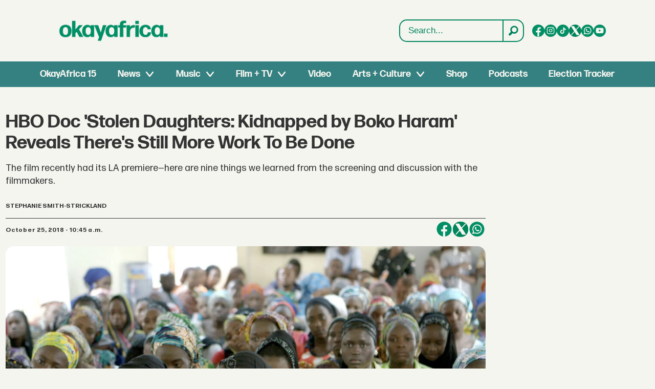

--- FILE ---
content_type: text/html; charset=utf-8
request_url: https://www.youtube-nocookie.com/embed/0snwQau5Ez4
body_size: 47415
content:
<!DOCTYPE html><html lang="en" dir="ltr" data-cast-api-enabled="true"><head><meta name="viewport" content="width=device-width, initial-scale=1"><script nonce="mT7NZqk6Qi2pc8LJwtCUBg">if ('undefined' == typeof Symbol || 'undefined' == typeof Symbol.iterator) {delete Array.prototype.entries;}</script><style name="www-roboto" nonce="fXNWKLzv0gicjabWKA9jmw">@font-face{font-family:'Roboto';font-style:normal;font-weight:400;font-stretch:100%;src:url(//fonts.gstatic.com/s/roboto/v48/KFO7CnqEu92Fr1ME7kSn66aGLdTylUAMa3GUBHMdazTgWw.woff2)format('woff2');unicode-range:U+0460-052F,U+1C80-1C8A,U+20B4,U+2DE0-2DFF,U+A640-A69F,U+FE2E-FE2F;}@font-face{font-family:'Roboto';font-style:normal;font-weight:400;font-stretch:100%;src:url(//fonts.gstatic.com/s/roboto/v48/KFO7CnqEu92Fr1ME7kSn66aGLdTylUAMa3iUBHMdazTgWw.woff2)format('woff2');unicode-range:U+0301,U+0400-045F,U+0490-0491,U+04B0-04B1,U+2116;}@font-face{font-family:'Roboto';font-style:normal;font-weight:400;font-stretch:100%;src:url(//fonts.gstatic.com/s/roboto/v48/KFO7CnqEu92Fr1ME7kSn66aGLdTylUAMa3CUBHMdazTgWw.woff2)format('woff2');unicode-range:U+1F00-1FFF;}@font-face{font-family:'Roboto';font-style:normal;font-weight:400;font-stretch:100%;src:url(//fonts.gstatic.com/s/roboto/v48/KFO7CnqEu92Fr1ME7kSn66aGLdTylUAMa3-UBHMdazTgWw.woff2)format('woff2');unicode-range:U+0370-0377,U+037A-037F,U+0384-038A,U+038C,U+038E-03A1,U+03A3-03FF;}@font-face{font-family:'Roboto';font-style:normal;font-weight:400;font-stretch:100%;src:url(//fonts.gstatic.com/s/roboto/v48/KFO7CnqEu92Fr1ME7kSn66aGLdTylUAMawCUBHMdazTgWw.woff2)format('woff2');unicode-range:U+0302-0303,U+0305,U+0307-0308,U+0310,U+0312,U+0315,U+031A,U+0326-0327,U+032C,U+032F-0330,U+0332-0333,U+0338,U+033A,U+0346,U+034D,U+0391-03A1,U+03A3-03A9,U+03B1-03C9,U+03D1,U+03D5-03D6,U+03F0-03F1,U+03F4-03F5,U+2016-2017,U+2034-2038,U+203C,U+2040,U+2043,U+2047,U+2050,U+2057,U+205F,U+2070-2071,U+2074-208E,U+2090-209C,U+20D0-20DC,U+20E1,U+20E5-20EF,U+2100-2112,U+2114-2115,U+2117-2121,U+2123-214F,U+2190,U+2192,U+2194-21AE,U+21B0-21E5,U+21F1-21F2,U+21F4-2211,U+2213-2214,U+2216-22FF,U+2308-230B,U+2310,U+2319,U+231C-2321,U+2336-237A,U+237C,U+2395,U+239B-23B7,U+23D0,U+23DC-23E1,U+2474-2475,U+25AF,U+25B3,U+25B7,U+25BD,U+25C1,U+25CA,U+25CC,U+25FB,U+266D-266F,U+27C0-27FF,U+2900-2AFF,U+2B0E-2B11,U+2B30-2B4C,U+2BFE,U+3030,U+FF5B,U+FF5D,U+1D400-1D7FF,U+1EE00-1EEFF;}@font-face{font-family:'Roboto';font-style:normal;font-weight:400;font-stretch:100%;src:url(//fonts.gstatic.com/s/roboto/v48/KFO7CnqEu92Fr1ME7kSn66aGLdTylUAMaxKUBHMdazTgWw.woff2)format('woff2');unicode-range:U+0001-000C,U+000E-001F,U+007F-009F,U+20DD-20E0,U+20E2-20E4,U+2150-218F,U+2190,U+2192,U+2194-2199,U+21AF,U+21E6-21F0,U+21F3,U+2218-2219,U+2299,U+22C4-22C6,U+2300-243F,U+2440-244A,U+2460-24FF,U+25A0-27BF,U+2800-28FF,U+2921-2922,U+2981,U+29BF,U+29EB,U+2B00-2BFF,U+4DC0-4DFF,U+FFF9-FFFB,U+10140-1018E,U+10190-1019C,U+101A0,U+101D0-101FD,U+102E0-102FB,U+10E60-10E7E,U+1D2C0-1D2D3,U+1D2E0-1D37F,U+1F000-1F0FF,U+1F100-1F1AD,U+1F1E6-1F1FF,U+1F30D-1F30F,U+1F315,U+1F31C,U+1F31E,U+1F320-1F32C,U+1F336,U+1F378,U+1F37D,U+1F382,U+1F393-1F39F,U+1F3A7-1F3A8,U+1F3AC-1F3AF,U+1F3C2,U+1F3C4-1F3C6,U+1F3CA-1F3CE,U+1F3D4-1F3E0,U+1F3ED,U+1F3F1-1F3F3,U+1F3F5-1F3F7,U+1F408,U+1F415,U+1F41F,U+1F426,U+1F43F,U+1F441-1F442,U+1F444,U+1F446-1F449,U+1F44C-1F44E,U+1F453,U+1F46A,U+1F47D,U+1F4A3,U+1F4B0,U+1F4B3,U+1F4B9,U+1F4BB,U+1F4BF,U+1F4C8-1F4CB,U+1F4D6,U+1F4DA,U+1F4DF,U+1F4E3-1F4E6,U+1F4EA-1F4ED,U+1F4F7,U+1F4F9-1F4FB,U+1F4FD-1F4FE,U+1F503,U+1F507-1F50B,U+1F50D,U+1F512-1F513,U+1F53E-1F54A,U+1F54F-1F5FA,U+1F610,U+1F650-1F67F,U+1F687,U+1F68D,U+1F691,U+1F694,U+1F698,U+1F6AD,U+1F6B2,U+1F6B9-1F6BA,U+1F6BC,U+1F6C6-1F6CF,U+1F6D3-1F6D7,U+1F6E0-1F6EA,U+1F6F0-1F6F3,U+1F6F7-1F6FC,U+1F700-1F7FF,U+1F800-1F80B,U+1F810-1F847,U+1F850-1F859,U+1F860-1F887,U+1F890-1F8AD,U+1F8B0-1F8BB,U+1F8C0-1F8C1,U+1F900-1F90B,U+1F93B,U+1F946,U+1F984,U+1F996,U+1F9E9,U+1FA00-1FA6F,U+1FA70-1FA7C,U+1FA80-1FA89,U+1FA8F-1FAC6,U+1FACE-1FADC,U+1FADF-1FAE9,U+1FAF0-1FAF8,U+1FB00-1FBFF;}@font-face{font-family:'Roboto';font-style:normal;font-weight:400;font-stretch:100%;src:url(//fonts.gstatic.com/s/roboto/v48/KFO7CnqEu92Fr1ME7kSn66aGLdTylUAMa3OUBHMdazTgWw.woff2)format('woff2');unicode-range:U+0102-0103,U+0110-0111,U+0128-0129,U+0168-0169,U+01A0-01A1,U+01AF-01B0,U+0300-0301,U+0303-0304,U+0308-0309,U+0323,U+0329,U+1EA0-1EF9,U+20AB;}@font-face{font-family:'Roboto';font-style:normal;font-weight:400;font-stretch:100%;src:url(//fonts.gstatic.com/s/roboto/v48/KFO7CnqEu92Fr1ME7kSn66aGLdTylUAMa3KUBHMdazTgWw.woff2)format('woff2');unicode-range:U+0100-02BA,U+02BD-02C5,U+02C7-02CC,U+02CE-02D7,U+02DD-02FF,U+0304,U+0308,U+0329,U+1D00-1DBF,U+1E00-1E9F,U+1EF2-1EFF,U+2020,U+20A0-20AB,U+20AD-20C0,U+2113,U+2C60-2C7F,U+A720-A7FF;}@font-face{font-family:'Roboto';font-style:normal;font-weight:400;font-stretch:100%;src:url(//fonts.gstatic.com/s/roboto/v48/KFO7CnqEu92Fr1ME7kSn66aGLdTylUAMa3yUBHMdazQ.woff2)format('woff2');unicode-range:U+0000-00FF,U+0131,U+0152-0153,U+02BB-02BC,U+02C6,U+02DA,U+02DC,U+0304,U+0308,U+0329,U+2000-206F,U+20AC,U+2122,U+2191,U+2193,U+2212,U+2215,U+FEFF,U+FFFD;}@font-face{font-family:'Roboto';font-style:normal;font-weight:500;font-stretch:100%;src:url(//fonts.gstatic.com/s/roboto/v48/KFO7CnqEu92Fr1ME7kSn66aGLdTylUAMa3GUBHMdazTgWw.woff2)format('woff2');unicode-range:U+0460-052F,U+1C80-1C8A,U+20B4,U+2DE0-2DFF,U+A640-A69F,U+FE2E-FE2F;}@font-face{font-family:'Roboto';font-style:normal;font-weight:500;font-stretch:100%;src:url(//fonts.gstatic.com/s/roboto/v48/KFO7CnqEu92Fr1ME7kSn66aGLdTylUAMa3iUBHMdazTgWw.woff2)format('woff2');unicode-range:U+0301,U+0400-045F,U+0490-0491,U+04B0-04B1,U+2116;}@font-face{font-family:'Roboto';font-style:normal;font-weight:500;font-stretch:100%;src:url(//fonts.gstatic.com/s/roboto/v48/KFO7CnqEu92Fr1ME7kSn66aGLdTylUAMa3CUBHMdazTgWw.woff2)format('woff2');unicode-range:U+1F00-1FFF;}@font-face{font-family:'Roboto';font-style:normal;font-weight:500;font-stretch:100%;src:url(//fonts.gstatic.com/s/roboto/v48/KFO7CnqEu92Fr1ME7kSn66aGLdTylUAMa3-UBHMdazTgWw.woff2)format('woff2');unicode-range:U+0370-0377,U+037A-037F,U+0384-038A,U+038C,U+038E-03A1,U+03A3-03FF;}@font-face{font-family:'Roboto';font-style:normal;font-weight:500;font-stretch:100%;src:url(//fonts.gstatic.com/s/roboto/v48/KFO7CnqEu92Fr1ME7kSn66aGLdTylUAMawCUBHMdazTgWw.woff2)format('woff2');unicode-range:U+0302-0303,U+0305,U+0307-0308,U+0310,U+0312,U+0315,U+031A,U+0326-0327,U+032C,U+032F-0330,U+0332-0333,U+0338,U+033A,U+0346,U+034D,U+0391-03A1,U+03A3-03A9,U+03B1-03C9,U+03D1,U+03D5-03D6,U+03F0-03F1,U+03F4-03F5,U+2016-2017,U+2034-2038,U+203C,U+2040,U+2043,U+2047,U+2050,U+2057,U+205F,U+2070-2071,U+2074-208E,U+2090-209C,U+20D0-20DC,U+20E1,U+20E5-20EF,U+2100-2112,U+2114-2115,U+2117-2121,U+2123-214F,U+2190,U+2192,U+2194-21AE,U+21B0-21E5,U+21F1-21F2,U+21F4-2211,U+2213-2214,U+2216-22FF,U+2308-230B,U+2310,U+2319,U+231C-2321,U+2336-237A,U+237C,U+2395,U+239B-23B7,U+23D0,U+23DC-23E1,U+2474-2475,U+25AF,U+25B3,U+25B7,U+25BD,U+25C1,U+25CA,U+25CC,U+25FB,U+266D-266F,U+27C0-27FF,U+2900-2AFF,U+2B0E-2B11,U+2B30-2B4C,U+2BFE,U+3030,U+FF5B,U+FF5D,U+1D400-1D7FF,U+1EE00-1EEFF;}@font-face{font-family:'Roboto';font-style:normal;font-weight:500;font-stretch:100%;src:url(//fonts.gstatic.com/s/roboto/v48/KFO7CnqEu92Fr1ME7kSn66aGLdTylUAMaxKUBHMdazTgWw.woff2)format('woff2');unicode-range:U+0001-000C,U+000E-001F,U+007F-009F,U+20DD-20E0,U+20E2-20E4,U+2150-218F,U+2190,U+2192,U+2194-2199,U+21AF,U+21E6-21F0,U+21F3,U+2218-2219,U+2299,U+22C4-22C6,U+2300-243F,U+2440-244A,U+2460-24FF,U+25A0-27BF,U+2800-28FF,U+2921-2922,U+2981,U+29BF,U+29EB,U+2B00-2BFF,U+4DC0-4DFF,U+FFF9-FFFB,U+10140-1018E,U+10190-1019C,U+101A0,U+101D0-101FD,U+102E0-102FB,U+10E60-10E7E,U+1D2C0-1D2D3,U+1D2E0-1D37F,U+1F000-1F0FF,U+1F100-1F1AD,U+1F1E6-1F1FF,U+1F30D-1F30F,U+1F315,U+1F31C,U+1F31E,U+1F320-1F32C,U+1F336,U+1F378,U+1F37D,U+1F382,U+1F393-1F39F,U+1F3A7-1F3A8,U+1F3AC-1F3AF,U+1F3C2,U+1F3C4-1F3C6,U+1F3CA-1F3CE,U+1F3D4-1F3E0,U+1F3ED,U+1F3F1-1F3F3,U+1F3F5-1F3F7,U+1F408,U+1F415,U+1F41F,U+1F426,U+1F43F,U+1F441-1F442,U+1F444,U+1F446-1F449,U+1F44C-1F44E,U+1F453,U+1F46A,U+1F47D,U+1F4A3,U+1F4B0,U+1F4B3,U+1F4B9,U+1F4BB,U+1F4BF,U+1F4C8-1F4CB,U+1F4D6,U+1F4DA,U+1F4DF,U+1F4E3-1F4E6,U+1F4EA-1F4ED,U+1F4F7,U+1F4F9-1F4FB,U+1F4FD-1F4FE,U+1F503,U+1F507-1F50B,U+1F50D,U+1F512-1F513,U+1F53E-1F54A,U+1F54F-1F5FA,U+1F610,U+1F650-1F67F,U+1F687,U+1F68D,U+1F691,U+1F694,U+1F698,U+1F6AD,U+1F6B2,U+1F6B9-1F6BA,U+1F6BC,U+1F6C6-1F6CF,U+1F6D3-1F6D7,U+1F6E0-1F6EA,U+1F6F0-1F6F3,U+1F6F7-1F6FC,U+1F700-1F7FF,U+1F800-1F80B,U+1F810-1F847,U+1F850-1F859,U+1F860-1F887,U+1F890-1F8AD,U+1F8B0-1F8BB,U+1F8C0-1F8C1,U+1F900-1F90B,U+1F93B,U+1F946,U+1F984,U+1F996,U+1F9E9,U+1FA00-1FA6F,U+1FA70-1FA7C,U+1FA80-1FA89,U+1FA8F-1FAC6,U+1FACE-1FADC,U+1FADF-1FAE9,U+1FAF0-1FAF8,U+1FB00-1FBFF;}@font-face{font-family:'Roboto';font-style:normal;font-weight:500;font-stretch:100%;src:url(//fonts.gstatic.com/s/roboto/v48/KFO7CnqEu92Fr1ME7kSn66aGLdTylUAMa3OUBHMdazTgWw.woff2)format('woff2');unicode-range:U+0102-0103,U+0110-0111,U+0128-0129,U+0168-0169,U+01A0-01A1,U+01AF-01B0,U+0300-0301,U+0303-0304,U+0308-0309,U+0323,U+0329,U+1EA0-1EF9,U+20AB;}@font-face{font-family:'Roboto';font-style:normal;font-weight:500;font-stretch:100%;src:url(//fonts.gstatic.com/s/roboto/v48/KFO7CnqEu92Fr1ME7kSn66aGLdTylUAMa3KUBHMdazTgWw.woff2)format('woff2');unicode-range:U+0100-02BA,U+02BD-02C5,U+02C7-02CC,U+02CE-02D7,U+02DD-02FF,U+0304,U+0308,U+0329,U+1D00-1DBF,U+1E00-1E9F,U+1EF2-1EFF,U+2020,U+20A0-20AB,U+20AD-20C0,U+2113,U+2C60-2C7F,U+A720-A7FF;}@font-face{font-family:'Roboto';font-style:normal;font-weight:500;font-stretch:100%;src:url(//fonts.gstatic.com/s/roboto/v48/KFO7CnqEu92Fr1ME7kSn66aGLdTylUAMa3yUBHMdazQ.woff2)format('woff2');unicode-range:U+0000-00FF,U+0131,U+0152-0153,U+02BB-02BC,U+02C6,U+02DA,U+02DC,U+0304,U+0308,U+0329,U+2000-206F,U+20AC,U+2122,U+2191,U+2193,U+2212,U+2215,U+FEFF,U+FFFD;}</style><script name="www-roboto" nonce="mT7NZqk6Qi2pc8LJwtCUBg">if (document.fonts && document.fonts.load) {document.fonts.load("400 10pt Roboto", "E"); document.fonts.load("500 10pt Roboto", "E");}</script><link rel="stylesheet" href="/s/player/c9168c90/www-player.css" name="www-player" nonce="fXNWKLzv0gicjabWKA9jmw"><style nonce="fXNWKLzv0gicjabWKA9jmw">html {overflow: hidden;}body {font: 12px Roboto, Arial, sans-serif; background-color: #000; color: #fff; height: 100%; width: 100%; overflow: hidden; position: absolute; margin: 0; padding: 0;}#player {width: 100%; height: 100%;}h1 {text-align: center; color: #fff;}h3 {margin-top: 6px; margin-bottom: 3px;}.player-unavailable {position: absolute; top: 0; left: 0; right: 0; bottom: 0; padding: 25px; font-size: 13px; background: url(/img/meh7.png) 50% 65% no-repeat;}.player-unavailable .message {text-align: left; margin: 0 -5px 15px; padding: 0 5px 14px; border-bottom: 1px solid #888; font-size: 19px; font-weight: normal;}.player-unavailable a {color: #167ac6; text-decoration: none;}</style><script nonce="mT7NZqk6Qi2pc8LJwtCUBg">var ytcsi={gt:function(n){n=(n||"")+"data_";return ytcsi[n]||(ytcsi[n]={tick:{},info:{},gel:{preLoggedGelInfos:[]}})},now:window.performance&&window.performance.timing&&window.performance.now&&window.performance.timing.navigationStart?function(){return window.performance.timing.navigationStart+window.performance.now()}:function(){return(new Date).getTime()},tick:function(l,t,n){var ticks=ytcsi.gt(n).tick;var v=t||ytcsi.now();if(ticks[l]){ticks["_"+l]=ticks["_"+l]||[ticks[l]];ticks["_"+l].push(v)}ticks[l]=
v},info:function(k,v,n){ytcsi.gt(n).info[k]=v},infoGel:function(p,n){ytcsi.gt(n).gel.preLoggedGelInfos.push(p)},setStart:function(t,n){ytcsi.tick("_start",t,n)}};
(function(w,d){function isGecko(){if(!w.navigator)return false;try{if(w.navigator.userAgentData&&w.navigator.userAgentData.brands&&w.navigator.userAgentData.brands.length){var brands=w.navigator.userAgentData.brands;var i=0;for(;i<brands.length;i++)if(brands[i]&&brands[i].brand==="Firefox")return true;return false}}catch(e){setTimeout(function(){throw e;})}if(!w.navigator.userAgent)return false;var ua=w.navigator.userAgent;return ua.indexOf("Gecko")>0&&ua.toLowerCase().indexOf("webkit")<0&&ua.indexOf("Edge")<
0&&ua.indexOf("Trident")<0&&ua.indexOf("MSIE")<0}ytcsi.setStart(w.performance?w.performance.timing.responseStart:null);var isPrerender=(d.visibilityState||d.webkitVisibilityState)=="prerender";var vName=!d.visibilityState&&d.webkitVisibilityState?"webkitvisibilitychange":"visibilitychange";if(isPrerender){var startTick=function(){ytcsi.setStart();d.removeEventListener(vName,startTick)};d.addEventListener(vName,startTick,false)}if(d.addEventListener)d.addEventListener(vName,function(){ytcsi.tick("vc")},
false);if(isGecko()){var isHidden=(d.visibilityState||d.webkitVisibilityState)=="hidden";if(isHidden)ytcsi.tick("vc")}var slt=function(el,t){setTimeout(function(){var n=ytcsi.now();el.loadTime=n;if(el.slt)el.slt()},t)};w.__ytRIL=function(el){if(!el.getAttribute("data-thumb"))if(w.requestAnimationFrame)w.requestAnimationFrame(function(){slt(el,0)});else slt(el,16)}})(window,document);
</script><script nonce="mT7NZqk6Qi2pc8LJwtCUBg">var ytcfg={d:function(){return window.yt&&yt.config_||ytcfg.data_||(ytcfg.data_={})},get:function(k,o){return k in ytcfg.d()?ytcfg.d()[k]:o},set:function(){var a=arguments;if(a.length>1)ytcfg.d()[a[0]]=a[1];else{var k;for(k in a[0])ytcfg.d()[k]=a[0][k]}}};
ytcfg.set({"CLIENT_CANARY_STATE":"none","DEVICE":"cbr\u003dChrome\u0026cbrand\u003dapple\u0026cbrver\u003d131.0.0.0\u0026ceng\u003dWebKit\u0026cengver\u003d537.36\u0026cos\u003dMacintosh\u0026cosver\u003d10_15_7\u0026cplatform\u003dDESKTOP","EVENT_ID":"cWR0aZitHLHf2_gPvZyjUQ","EXPERIMENT_FLAGS":{"ab_det_apb_b":true,"ab_det_apm":true,"ab_det_el_h":true,"ab_det_em_inj":true,"ab_l_sig_st":true,"ab_l_sig_st_e":true,"action_companion_center_align_description":true,"allow_skip_networkless":true,"always_send_and_write":true,"att_web_record_metrics":true,"attmusi":true,"c3_enable_button_impression_logging":true,"c3_watch_page_component":true,"cancel_pending_navs":true,"clean_up_manual_attribution_header":true,"config_age_report_killswitch":true,"cow_optimize_idom_compat":true,"csi_on_gel":true,"delhi_mweb_colorful_sd":true,"delhi_mweb_colorful_sd_v2":true,"deprecate_pair_servlet_enabled":true,"desktop_sparkles_light_cta_button":true,"disable_cached_masthead_data":true,"disable_child_node_auto_formatted_strings":true,"disable_log_to_visitor_layer":true,"disable_pacf_logging_for_memory_limited_tv":true,"embeds_enable_eid_enforcement_for_youtube":true,"embeds_enable_info_panel_dismissal":true,"embeds_enable_pfp_always_unbranded":true,"embeds_muted_autoplay_sound_fix":true,"embeds_serve_es6_client":true,"embeds_web_nwl_disable_nocookie":true,"embeds_web_updated_shorts_definition_fix":true,"enable_active_view_display_ad_renderer_web_home":true,"enable_ad_disclosure_banner_a11y_fix":true,"enable_client_sli_logging":true,"enable_client_streamz_web":true,"enable_client_ve_spec":true,"enable_cloud_save_error_popup_after_retry":true,"enable_dai_sdf_h5_preroll":true,"enable_datasync_id_header_in_web_vss_pings":true,"enable_default_mono_cta_migration_web_client":true,"enable_docked_chat_messages":true,"enable_drop_shadow_experiment":true,"enable_entity_store_from_dependency_injection":true,"enable_inline_muted_playback_on_web_search":true,"enable_inline_muted_playback_on_web_search_for_vdc":true,"enable_inline_muted_playback_on_web_search_for_vdcb":true,"enable_is_mini_app_page_active_bugfix":true,"enable_logging_first_user_action_after_game_ready":true,"enable_ltc_param_fetch_from_innertube":true,"enable_masthead_mweb_padding_fix":true,"enable_menu_renderer_button_in_mweb_hclr":true,"enable_mini_app_command_handler_mweb_fix":true,"enable_mini_guide_downloads_item":true,"enable_mixed_direction_formatted_strings":true,"enable_mweb_new_caption_language_picker":true,"enable_names_handles_account_switcher":true,"enable_network_request_logging_on_game_events":true,"enable_new_paid_product_placement":true,"enable_open_in_new_tab_icon_for_short_dr_for_desktop_search":true,"enable_open_yt_content":true,"enable_origin_query_parameter_bugfix":true,"enable_pause_ads_on_ytv_html5":true,"enable_payments_purchase_manager":true,"enable_pdp_icon_prefetch":true,"enable_pl_r_si_fa":true,"enable_place_pivot_url":true,"enable_pv_screen_modern_text":true,"enable_removing_navbar_title_on_hashtag_page_mweb":true,"enable_rta_manager":true,"enable_sdf_companion_h5":true,"enable_sdf_dai_h5_midroll":true,"enable_sdf_h5_endemic_mid_post_roll":true,"enable_sdf_on_h5_unplugged_vod_midroll":true,"enable_sdf_shorts_player_bytes_h5":true,"enable_sending_unwrapped_game_audio_as_serialized_metadata":true,"enable_sfv_effect_pivot_url":true,"enable_shorts_new_carousel":true,"enable_skip_ad_guidance_prompt":true,"enable_skippable_ads_for_unplugged_ad_pod":true,"enable_smearing_expansion_dai":true,"enable_time_out_messages":true,"enable_timeline_view_modern_transcript_fe":true,"enable_video_display_compact_button_group_for_desktop_search":true,"enable_web_delhi_icons":true,"enable_web_home_top_landscape_image_layout_level_click":true,"enable_web_tiered_gel":true,"enable_window_constrained_buy_flow_dialog":true,"enable_wiz_queue_effect_and_on_init_initial_runs":true,"enable_ypc_spinners":true,"enable_yt_ata_iframe_authuser":true,"export_networkless_options":true,"export_player_version_to_ytconfig":true,"fill_single_video_with_notify_to_lasr":true,"fix_ad_miniplayer_controls_rendering":true,"fix_ads_tracking_for_swf_config_deprecation_mweb":true,"h5_companion_enable_adcpn_macro_substitution_for_click_pings":true,"h5_inplayer_enable_adcpn_macro_substitution_for_click_pings":true,"h5_reset_cache_and_filter_before_update_masthead":true,"hide_channel_creation_title_for_mweb":true,"high_ccv_client_side_caching_h5":true,"html5_log_trigger_events_with_debug_data":true,"html5_ssdai_enable_media_end_cue_range":true,"il_attach_cache_limit":true,"il_use_view_model_logging_context":true,"is_browser_support_for_webcam_streaming":true,"json_condensed_response":true,"kev_adb_pg":true,"kevlar_gel_error_routing":true,"kevlar_watch_cinematics":true,"live_chat_enable_controller_extraction":true,"live_chat_enable_rta_manager":true,"log_click_with_layer_from_element_in_command_handler":true,"mdx_enable_privacy_disclosure_ui":true,"mdx_load_cast_api_bootstrap_script":true,"medium_progress_bar_modification":true,"migrate_remaining_web_ad_badges_to_innertube":true,"mobile_account_menu_refresh":true,"mweb_account_linking_noapp":true,"mweb_after_render_to_scheduler":true,"mweb_allow_modern_search_suggest_behavior":true,"mweb_animated_actions":true,"mweb_app_upsell_button_direct_to_app":true,"mweb_c3_enable_adaptive_signals":true,"mweb_c3_library_page_enable_recent_shelf":true,"mweb_c3_remove_web_navigation_endpoint_data":true,"mweb_c3_use_canonical_from_player_response":true,"mweb_cinematic_watch":true,"mweb_command_handler":true,"mweb_delay_watch_initial_data":true,"mweb_disable_searchbar_scroll":true,"mweb_enable_fine_scrubbing_for_recs":true,"mweb_enable_keto_batch_player_fullscreen":true,"mweb_enable_keto_batch_player_progress_bar":true,"mweb_enable_keto_batch_player_tooltips":true,"mweb_enable_lockup_view_model_for_ucp":true,"mweb_enable_mix_panel_title_metadata":true,"mweb_enable_more_drawer":true,"mweb_enable_optional_fullscreen_landscape_locking":true,"mweb_enable_overlay_touch_manager":true,"mweb_enable_premium_carve_out_fix":true,"mweb_enable_refresh_detection":true,"mweb_enable_search_imp":true,"mweb_enable_shorts_pivot_button":true,"mweb_enable_shorts_video_preload":true,"mweb_enable_skippables_on_jio_phone":true,"mweb_enable_two_line_title_on_shorts":true,"mweb_enable_varispeed_controller":true,"mweb_enable_watch_feed_infinite_scroll":true,"mweb_enable_wrapped_unplugged_pause_membership_dialog_renderer":true,"mweb_fix_monitor_visibility_after_render":true,"mweb_force_ios_fallback_to_native_control":true,"mweb_fp_auto_fullscreen":true,"mweb_fullscreen_controls":true,"mweb_fullscreen_controls_action_buttons":true,"mweb_fullscreen_watch_system":true,"mweb_home_reactive_shorts":true,"mweb_innertube_search_command":true,"mweb_lang_in_html":true,"mweb_like_button_synced_with_entities":true,"mweb_logo_use_home_page_ve":true,"mweb_native_control_in_faux_fullscreen_shared":true,"mweb_player_control_on_hover":true,"mweb_player_delhi_dtts":true,"mweb_player_settings_use_bottom_sheet":true,"mweb_player_show_previous_next_buttons_in_playlist":true,"mweb_player_skip_no_op_state_changes":true,"mweb_player_user_select_none":true,"mweb_playlist_engagement_panel":true,"mweb_progress_bar_seek_on_mouse_click":true,"mweb_pull_2_full":true,"mweb_pull_2_full_enable_touch_handlers":true,"mweb_schedule_warm_watch_response":true,"mweb_searchbox_legacy_navigation":true,"mweb_see_fewer_shorts":true,"mweb_shorts_comments_panel_id_change":true,"mweb_shorts_early_continuation":true,"mweb_show_ios_smart_banner":true,"mweb_show_sign_in_button_from_header":true,"mweb_use_server_url_on_startup":true,"mweb_watch_captions_enable_auto_translate":true,"mweb_watch_captions_set_default_size":true,"mweb_watch_stop_scheduler_on_player_response":true,"mweb_watchfeed_big_thumbnails":true,"mweb_yt_searchbox":true,"networkless_logging":true,"no_client_ve_attach_unless_shown":true,"pageid_as_header_web":true,"playback_settings_use_switch_menu":true,"player_controls_autonav_fix":true,"player_controls_skip_double_signal_update":true,"polymer_bad_build_labels":true,"polymer_verifiy_app_state":true,"qoe_send_and_write":true,"remove_chevron_from_ad_disclosure_banner_h5":true,"remove_masthead_channel_banner_on_refresh":true,"remove_slot_id_exited_trigger_for_dai_in_player_slot_expire":true,"replace_client_url_parsing_with_server_signal":true,"service_worker_enabled":true,"service_worker_push_enabled":true,"service_worker_push_home_page_prompt":true,"service_worker_push_watch_page_prompt":true,"shell_load_gcf":true,"shorten_initial_gel_batch_timeout":true,"should_use_yt_voice_endpoint_in_kaios":true,"smarter_ve_dedupping":true,"speedmaster_no_seek":true,"stop_handling_click_for_non_rendering_overlay_layout":true,"suppress_error_204_logging":true,"synced_panel_scrolling_controller":true,"use_event_time_ms_header":true,"use_fifo_for_networkless":true,"use_request_time_ms_header":true,"use_session_based_sampling":true,"use_thumbnail_overlay_time_status_renderer_for_live_badge":true,"vss_final_ping_send_and_write":true,"vss_playback_use_send_and_write":true,"web_adaptive_repeat_ase":true,"web_always_load_chat_support":true,"web_animated_like":true,"web_api_url":true,"web_attributed_string_deep_equal_bugfix":true,"web_autonav_allow_off_by_default":true,"web_button_vm_refactor_disabled":true,"web_c3_log_app_init_finish":true,"web_csi_action_sampling_enabled":true,"web_dedupe_ve_grafting":true,"web_disable_backdrop_filter":true,"web_enable_ab_rsp_cl":true,"web_enable_course_icon_update":true,"web_enable_error_204":true,"web_fix_segmented_like_dislike_undefined":true,"web_gcf_hashes_innertube":true,"web_gel_timeout_cap":true,"web_metadata_carousel_elref_bugfix":true,"web_parent_target_for_sheets":true,"web_persist_server_autonav_state_on_client":true,"web_playback_associated_log_ctt":true,"web_playback_associated_ve":true,"web_prefetch_preload_video":true,"web_progress_bar_draggable":true,"web_resizable_advertiser_banner_on_masthead_safari_fix":true,"web_shorts_just_watched_on_channel_and_pivot_study":true,"web_shorts_just_watched_overlay":true,"web_shorts_wn_shelf_header_tuning":true,"web_update_panel_visibility_logging_fix":true,"web_video_attribute_view_model_a11y_fix":true,"web_watch_controls_state_signals":true,"web_wiz_attributed_string":true,"webfe_mweb_watch_microdata":true,"webfe_watch_shorts_canonical_url_fix":true,"webpo_exit_on_net_err":true,"wiz_diff_overwritable":true,"woffle_used_state_report":true,"wpo_gel_strz":true,"H5_async_logging_delay_ms":30000.0,"attention_logging_scroll_throttle":500.0,"autoplay_pause_by_lact_sampling_fraction":0.0,"cinematic_watch_effect_opacity":0.4,"log_window_onerror_fraction":0.1,"speedmaster_playback_rate":2.0,"tv_pacf_logging_sample_rate":0.01,"web_attention_logging_scroll_throttle":500.0,"web_load_prediction_threshold":0.1,"web_navigation_prediction_threshold":0.1,"web_pbj_log_warning_rate":0.0,"web_system_health_fraction":0.01,"ytidb_transaction_ended_event_rate_limit":0.02,"active_time_update_interval_ms":10000,"att_init_delay":500,"autoplay_pause_by_lact_sec":0,"botguard_async_snapshot_timeout_ms":3000,"check_navigator_accuracy_timeout_ms":0,"cinematic_watch_css_filter_blur_strength":40,"cinematic_watch_fade_out_duration":500,"close_webview_delay_ms":100,"cloud_save_game_data_rate_limit_ms":3000,"compression_disable_point":10,"custom_active_view_tos_timeout_ms":3600000,"embeds_widget_poll_interval_ms":0,"gel_min_batch_size":3,"gel_queue_timeout_max_ms":60000,"get_async_timeout_ms":60000,"hide_cta_for_home_web_video_ads_animate_in_time":2,"html5_byterate_soft_cap":0,"initial_gel_batch_timeout":2000,"max_body_size_to_compress":500000,"max_prefetch_window_sec_for_livestream_optimization":10,"min_prefetch_offset_sec_for_livestream_optimization":20,"mini_app_container_iframe_src_update_delay_ms":0,"multiple_preview_news_duration_time":11000,"mweb_c3_toast_duration_ms":5000,"mweb_deep_link_fallback_timeout_ms":10000,"mweb_delay_response_received_actions":100,"mweb_fp_dpad_rate_limit_ms":0,"mweb_fp_dpad_watch_title_clamp_lines":0,"mweb_history_manager_cache_size":100,"mweb_ios_fullscreen_playback_transition_delay_ms":500,"mweb_ios_fullscreen_system_pause_epilson_ms":0,"mweb_override_response_store_expiration_ms":0,"mweb_shorts_early_continuation_trigger_threshold":4,"mweb_w2w_max_age_seconds":0,"mweb_watch_captions_default_size":2,"neon_dark_launch_gradient_count":0,"network_polling_interval":30000,"play_click_interval_ms":30000,"play_ping_interval_ms":10000,"prefetch_comments_ms_after_video":0,"send_config_hash_timer":0,"service_worker_push_logged_out_prompt_watches":-1,"service_worker_push_prompt_cap":-1,"service_worker_push_prompt_delay_microseconds":3888000000000,"slow_compressions_before_abandon_count":4,"speedmaster_cancellation_movement_dp":10,"speedmaster_touch_activation_ms":500,"web_attention_logging_throttle":500,"web_foreground_heartbeat_interval_ms":28000,"web_gel_debounce_ms":10000,"web_logging_max_batch":100,"web_max_tracing_events":50,"web_tracing_session_replay":0,"wil_icon_max_concurrent_fetches":9999,"ytidb_remake_db_retries":3,"ytidb_reopen_db_retries":3,"WebClientReleaseProcessCritical__youtube_embeds_client_version_override":"","WebClientReleaseProcessCritical__youtube_embeds_web_client_version_override":"","WebClientReleaseProcessCritical__youtube_mweb_client_version_override":"","debug_forced_internalcountrycode":"","embeds_web_synth_ch_headers_banned_urls_regex":"","enable_web_media_service":"DISABLED","il_payload_scraping":"","live_chat_unicode_emoji_json_url":"https://www.gstatic.com/youtube/img/emojis/emojis-svg-9.json","mweb_deep_link_feature_tag_suffix":"11268432","mweb_enable_shorts_innertube_player_prefetch_trigger":"NONE","mweb_fp_dpad":"home,search,browse,channel,create_channel,experiments,settings,trending,oops,404,paid_memberships,sponsorship,premium,shorts","mweb_fp_dpad_linear_navigation":"","mweb_fp_dpad_linear_navigation_visitor":"","mweb_fp_dpad_visitor":"","mweb_preload_video_by_player_vars":"","place_pivot_triggering_container_alternate":"","place_pivot_triggering_counterfactual_container_alternate":"","service_worker_push_force_notification_prompt_tag":"1","service_worker_scope":"/","suggest_exp_str":"","web_client_version_override":"","kevlar_command_handler_command_banlist":[],"mini_app_ids_without_game_ready":["UgkxHHtsak1SC8mRGHMZewc4HzeAY3yhPPmJ","Ugkx7OgzFqE6z_5Mtf4YsotGfQNII1DF_RBm"],"web_op_signal_type_banlist":[],"web_tracing_enabled_spans":["event","command"]},"GAPI_HINT_PARAMS":"m;/_/scs/abc-static/_/js/k\u003dgapi.gapi.en.FZb77tO2YW4.O/d\u003d1/rs\u003dAHpOoo8lqavmo6ayfVxZovyDiP6g3TOVSQ/m\u003d__features__","GAPI_HOST":"https://apis.google.com","GAPI_LOCALE":"en_US","GL":"US","HL":"en","HTML_DIR":"ltr","HTML_LANG":"en","INNERTUBE_API_KEY":"AIzaSyAO_FJ2SlqU8Q4STEHLGCilw_Y9_11qcW8","INNERTUBE_API_VERSION":"v1","INNERTUBE_CLIENT_NAME":"WEB_EMBEDDED_PLAYER","INNERTUBE_CLIENT_VERSION":"1.20260122.10.00","INNERTUBE_CONTEXT":{"client":{"hl":"en","gl":"US","remoteHost":"3.23.100.238","deviceMake":"Apple","deviceModel":"","visitorData":"[base64]%3D%3D","userAgent":"Mozilla/5.0 (Macintosh; Intel Mac OS X 10_15_7) AppleWebKit/537.36 (KHTML, like Gecko) Chrome/131.0.0.0 Safari/537.36; ClaudeBot/1.0; +claudebot@anthropic.com),gzip(gfe)","clientName":"WEB_EMBEDDED_PLAYER","clientVersion":"1.20260122.10.00","osName":"Macintosh","osVersion":"10_15_7","originalUrl":"https://www.youtube-nocookie.com/embed/0snwQau5Ez4","platform":"DESKTOP","clientFormFactor":"UNKNOWN_FORM_FACTOR","configInfo":{"appInstallData":"[base64]%3D"},"browserName":"Chrome","browserVersion":"131.0.0.0","acceptHeader":"text/html,application/xhtml+xml,application/xml;q\u003d0.9,image/webp,image/apng,*/*;q\u003d0.8,application/signed-exchange;v\u003db3;q\u003d0.9","deviceExperimentId":"ChxOelU1T0Rnd09Ea3dPRFEwT0RNek1UVXdPQT09EPHI0csGGPHI0csG","rolloutToken":"COCBjM2luun3kAEQ8LGRjcSjkgMY8LGRjcSjkgM%3D"},"user":{"lockedSafetyMode":false},"request":{"useSsl":true},"clickTracking":{"clickTrackingParams":"IhMI2KmRjcSjkgMVse8WCR09zigK"},"thirdParty":{"embeddedPlayerContext":{"embeddedPlayerEncryptedContext":"[base64]","ancestorOriginsSupported":false}}},"INNERTUBE_CONTEXT_CLIENT_NAME":56,"INNERTUBE_CONTEXT_CLIENT_VERSION":"1.20260122.10.00","INNERTUBE_CONTEXT_GL":"US","INNERTUBE_CONTEXT_HL":"en","LATEST_ECATCHER_SERVICE_TRACKING_PARAMS":{"client.name":"WEB_EMBEDDED_PLAYER","client.jsfeat":"2021"},"LOGGED_IN":false,"PAGE_BUILD_LABEL":"youtube.embeds.web_20260122_10_RC00","PAGE_CL":859848483,"SERVER_NAME":"WebFE","VISITOR_DATA":"[base64]%3D%3D","WEB_PLAYER_CONTEXT_CONFIGS":{"WEB_PLAYER_CONTEXT_CONFIG_ID_EMBEDDED_PLAYER":{"rootElementId":"movie_player","jsUrl":"/s/player/c9168c90/player_ias.vflset/en_US/base.js","cssUrl":"/s/player/c9168c90/www-player.css","contextId":"WEB_PLAYER_CONTEXT_CONFIG_ID_EMBEDDED_PLAYER","eventLabel":"embedded","contentRegion":"US","hl":"en_US","hostLanguage":"en","innertubeApiKey":"AIzaSyAO_FJ2SlqU8Q4STEHLGCilw_Y9_11qcW8","innertubeApiVersion":"v1","innertubeContextClientVersion":"1.20260122.10.00","device":{"brand":"apple","model":"","browser":"Chrome","browserVersion":"131.0.0.0","os":"Macintosh","osVersion":"10_15_7","platform":"DESKTOP","interfaceName":"WEB_EMBEDDED_PLAYER","interfaceVersion":"1.20260122.10.00"},"serializedExperimentIds":"24004644,51010235,51063643,51098299,51204329,51222973,51340662,51349914,51353393,51366423,51389629,51404808,51404810,51489568,51490331,51500051,51502938,51505436,51530495,51534669,51560386,51564351,51565115,51566373,51578633,51583567,51583821,51585555,51586118,51605258,51605395,51609829,51611457,51615065,51619499,51620867,51621065,51622844,51631301,51632249,51637029,51638270,51638932,51647793,51648336,51656216,51672162,51681662,51683502,51684301,51684307,51690473,51691027,51691589,51693510,51693995,51696107,51696619,51697032,51700777,51705183,51711227,51712601,51713237,51714463,51717747,51719411,51719628,51724102,51726312,51729217,51732102,51735450,51738919,51742828,51742878,51744562,51747795,51751855,51752091,51752974,51754304","serializedExperimentFlags":"H5_async_logging_delay_ms\u003d30000.0\u0026PlayerWeb__h5_enable_advisory_rating_restrictions\u003dtrue\u0026a11y_h5_associate_survey_question\u003dtrue\u0026ab_det_apb_b\u003dtrue\u0026ab_det_apm\u003dtrue\u0026ab_det_el_h\u003dtrue\u0026ab_det_em_inj\u003dtrue\u0026ab_l_sig_st\u003dtrue\u0026ab_l_sig_st_e\u003dtrue\u0026action_companion_center_align_description\u003dtrue\u0026ad_pod_disable_companion_persist_ads_quality\u003dtrue\u0026add_stmp_logs_for_voice_boost\u003dtrue\u0026allow_autohide_on_paused_videos\u003dtrue\u0026allow_drm_override\u003dtrue\u0026allow_live_autoplay\u003dtrue\u0026allow_poltergust_autoplay\u003dtrue\u0026allow_skip_networkless\u003dtrue\u0026allow_vp9_1080p_mq_enc\u003dtrue\u0026always_cache_redirect_endpoint\u003dtrue\u0026always_send_and_write\u003dtrue\u0026annotation_module_vast_cards_load_logging_fraction\u003d0.0\u0026assign_drm_family_by_format\u003dtrue\u0026att_web_record_metrics\u003dtrue\u0026attention_logging_scroll_throttle\u003d500.0\u0026attmusi\u003dtrue\u0026autoplay_time\u003d10000\u0026autoplay_time_for_fullscreen\u003d-1\u0026autoplay_time_for_music_content\u003d-1\u0026bg_vm_reinit_threshold\u003d7200000\u0026blocked_packages_for_sps\u003d[]\u0026botguard_async_snapshot_timeout_ms\u003d3000\u0026captions_url_add_ei\u003dtrue\u0026check_navigator_accuracy_timeout_ms\u003d0\u0026clean_up_manual_attribution_header\u003dtrue\u0026compression_disable_point\u003d10\u0026cow_optimize_idom_compat\u003dtrue\u0026csi_on_gel\u003dtrue\u0026custom_active_view_tos_timeout_ms\u003d3600000\u0026dash_manifest_version\u003d5\u0026debug_bandaid_hostname\u003d\u0026debug_bandaid_port\u003d0\u0026debug_sherlog_username\u003d\u0026delhi_fast_follow_autonav_toggle\u003dtrue\u0026delhi_modern_player_default_thumbnail_percentage\u003d0.0\u0026delhi_modern_player_faster_autohide_delay_ms\u003d2000\u0026delhi_modern_player_pause_thumbnail_percentage\u003d0.6\u0026delhi_modern_web_player_blending_mode\u003d\u0026delhi_modern_web_player_disable_frosted_glass\u003dtrue\u0026delhi_modern_web_player_horizontal_volume_controls\u003dtrue\u0026delhi_modern_web_player_lhs_volume_controls\u003dtrue\u0026delhi_modern_web_player_responsive_compact_controls_threshold\u003d0\u0026deprecate_22\u003dtrue\u0026deprecate_delay_ping\u003dtrue\u0026deprecate_pair_servlet_enabled\u003dtrue\u0026desktop_sparkles_light_cta_button\u003dtrue\u0026disable_av1_setting\u003dtrue\u0026disable_branding_context\u003dtrue\u0026disable_cached_masthead_data\u003dtrue\u0026disable_channel_id_check_for_suspended_channels\u003dtrue\u0026disable_child_node_auto_formatted_strings\u003dtrue\u0026disable_lifa_for_supex_users\u003dtrue\u0026disable_log_to_visitor_layer\u003dtrue\u0026disable_mdx_connection_in_mdx_module_for_music_web\u003dtrue\u0026disable_pacf_logging_for_memory_limited_tv\u003dtrue\u0026disable_reduced_fullscreen_autoplay_countdown_for_minors\u003dtrue\u0026disable_reel_item_watch_format_filtering\u003dtrue\u0026disable_threegpp_progressive_formats\u003dtrue\u0026disable_touch_events_on_skip_button\u003dtrue\u0026edge_encryption_fill_primary_key_version\u003dtrue\u0026embeds_enable_info_panel_dismissal\u003dtrue\u0026embeds_enable_move_set_center_crop_to_public\u003dtrue\u0026embeds_enable_per_video_embed_config\u003dtrue\u0026embeds_enable_pfp_always_unbranded\u003dtrue\u0026embeds_web_lite_mode\u003d1\u0026embeds_web_nwl_disable_nocookie\u003dtrue\u0026embeds_web_synth_ch_headers_banned_urls_regex\u003d\u0026enable_active_view_display_ad_renderer_web_home\u003dtrue\u0026enable_active_view_lr_shorts_video\u003dtrue\u0026enable_active_view_web_shorts_video\u003dtrue\u0026enable_ad_cpn_macro_substitution_for_click_pings\u003dtrue\u0026enable_ad_disclosure_banner_a11y_fix\u003dtrue\u0026enable_antiscraping_web_player_expired\u003dtrue\u0026enable_app_promo_endcap_eml_on_tablet\u003dtrue\u0026enable_batched_cross_device_pings_in_gel_fanout\u003dtrue\u0026enable_cast_for_web_unplugged\u003dtrue\u0026enable_cast_on_music_web\u003dtrue\u0026enable_cipher_for_manifest_urls\u003dtrue\u0026enable_cleanup_masthead_autoplay_hack_fix\u003dtrue\u0026enable_client_page_id_header_for_first_party_pings\u003dtrue\u0026enable_client_sli_logging\u003dtrue\u0026enable_client_ve_spec\u003dtrue\u0026enable_cta_banner_on_unplugged_lr\u003dtrue\u0026enable_custom_playhead_parsing\u003dtrue\u0026enable_dai_sdf_h5_preroll\u003dtrue\u0026enable_datasync_id_header_in_web_vss_pings\u003dtrue\u0026enable_default_mono_cta_migration_web_client\u003dtrue\u0026enable_dsa_ad_badge_for_action_endcap_on_android\u003dtrue\u0026enable_dsa_ad_badge_for_action_endcap_on_ios\u003dtrue\u0026enable_entity_store_from_dependency_injection\u003dtrue\u0026enable_error_corrections_infocard_web_client\u003dtrue\u0026enable_error_corrections_infocards_icon_web\u003dtrue\u0026enable_inline_muted_playback_on_web_search\u003dtrue\u0026enable_inline_muted_playback_on_web_search_for_vdc\u003dtrue\u0026enable_inline_muted_playback_on_web_search_for_vdcb\u003dtrue\u0026enable_kabuki_comments_on_shorts\u003ddisabled\u0026enable_ltc_param_fetch_from_innertube\u003dtrue\u0026enable_mixed_direction_formatted_strings\u003dtrue\u0026enable_modern_skip_button_on_web\u003dtrue\u0026enable_new_paid_product_placement\u003dtrue\u0026enable_open_in_new_tab_icon_for_short_dr_for_desktop_search\u003dtrue\u0026enable_out_of_stock_text_all_surfaces\u003dtrue\u0026enable_paid_content_overlay_bugfix\u003dtrue\u0026enable_pause_ads_on_ytv_html5\u003dtrue\u0026enable_pl_r_si_fa\u003dtrue\u0026enable_policy_based_hqa_filter_in_watch_server\u003dtrue\u0026enable_progres_commands_lr_feeds\u003dtrue\u0026enable_publishing_region_param_in_sus\u003dtrue\u0026enable_pv_screen_modern_text\u003dtrue\u0026enable_rpr_token_on_ltl_lookup\u003dtrue\u0026enable_sdf_companion_h5\u003dtrue\u0026enable_sdf_dai_h5_midroll\u003dtrue\u0026enable_sdf_h5_endemic_mid_post_roll\u003dtrue\u0026enable_sdf_on_h5_unplugged_vod_midroll\u003dtrue\u0026enable_sdf_shorts_player_bytes_h5\u003dtrue\u0026enable_server_driven_abr\u003dtrue\u0026enable_server_driven_abr_for_backgroundable\u003dtrue\u0026enable_server_driven_abr_url_generation\u003dtrue\u0026enable_server_driven_readahead\u003dtrue\u0026enable_skip_ad_guidance_prompt\u003dtrue\u0026enable_skip_to_next_messaging\u003dtrue\u0026enable_skippable_ads_for_unplugged_ad_pod\u003dtrue\u0026enable_smart_skip_player_controls_shown_on_web\u003dtrue\u0026enable_smart_skip_player_controls_shown_on_web_increased_triggering_sensitivity\u003dtrue\u0026enable_smart_skip_speedmaster_on_web\u003dtrue\u0026enable_smearing_expansion_dai\u003dtrue\u0026enable_split_screen_ad_baseline_experience_endemic_live_h5\u003dtrue\u0026enable_to_call_playready_backend_directly\u003dtrue\u0026enable_unified_action_endcap_on_web\u003dtrue\u0026enable_video_display_compact_button_group_for_desktop_search\u003dtrue\u0026enable_voice_boost_feature\u003dtrue\u0026enable_vp9_appletv5_on_server\u003dtrue\u0026enable_watch_server_rejected_formats_logging\u003dtrue\u0026enable_web_delhi_icons\u003dtrue\u0026enable_web_home_top_landscape_image_layout_level_click\u003dtrue\u0026enable_web_media_session_metadata_fix\u003dtrue\u0026enable_web_premium_varispeed_upsell\u003dtrue\u0026enable_web_tiered_gel\u003dtrue\u0026enable_wiz_queue_effect_and_on_init_initial_runs\u003dtrue\u0026enable_yt_ata_iframe_authuser\u003dtrue\u0026enable_ytv_csdai_vp9\u003dtrue\u0026export_networkless_options\u003dtrue\u0026export_player_version_to_ytconfig\u003dtrue\u0026fill_live_request_config_in_ustreamer_config\u003dtrue\u0026fill_single_video_with_notify_to_lasr\u003dtrue\u0026filter_vb_without_non_vb_equivalents\u003dtrue\u0026filter_vp9_for_live_dai\u003dtrue\u0026fix_ad_miniplayer_controls_rendering\u003dtrue\u0026fix_ads_tracking_for_swf_config_deprecation_mweb\u003dtrue\u0026fix_h5_toggle_button_a11y\u003dtrue\u0026fix_survey_color_contrast_on_destop\u003dtrue\u0026fix_toggle_button_role_for_ad_components\u003dtrue\u0026fresca_polling_delay_override\u003d0\u0026gab_return_sabr_ssdai_config\u003dtrue\u0026gel_min_batch_size\u003d3\u0026gel_queue_timeout_max_ms\u003d60000\u0026gvi_channel_client_screen\u003dtrue\u0026h5_companion_enable_adcpn_macro_substitution_for_click_pings\u003dtrue\u0026h5_enable_ad_mbs\u003dtrue\u0026h5_inplayer_enable_adcpn_macro_substitution_for_click_pings\u003dtrue\u0026h5_reset_cache_and_filter_before_update_masthead\u003dtrue\u0026heatseeker_decoration_threshold\u003d0.0\u0026hfr_dropped_framerate_fallback_threshold\u003d0\u0026hide_cta_for_home_web_video_ads_animate_in_time\u003d2\u0026high_ccv_client_side_caching_h5\u003dtrue\u0026hls_use_new_codecs_string_api\u003dtrue\u0026html5_ad_timeout_ms\u003d0\u0026html5_adaptation_step_count\u003d0\u0026html5_ads_preroll_lock_timeout_delay_ms\u003d15000\u0026html5_allow_multiview_tile_preload\u003dtrue\u0026html5_allow_video_keyframe_without_audio\u003dtrue\u0026html5_apply_min_failures\u003dtrue\u0026html5_apply_start_time_within_ads_for_ssdai_transitions\u003dtrue\u0026html5_atr_disable_force_fallback\u003dtrue\u0026html5_att_playback_timeout_ms\u003d30000\u0026html5_attach_num_random_bytes_to_bandaid\u003d0\u0026html5_attach_po_token_to_bandaid\u003dtrue\u0026html5_autonav_cap_idle_secs\u003d0\u0026html5_autonav_quality_cap\u003d720\u0026html5_autoplay_default_quality_cap\u003d0\u0026html5_auxiliary_estimate_weight\u003d0.0\u0026html5_av1_ordinal_cap\u003d0\u0026html5_bandaid_attach_content_po_token\u003dtrue\u0026html5_block_pip_safari_delay\u003d0\u0026html5_bypass_contention_secs\u003d0.0\u0026html5_byterate_soft_cap\u003d0\u0026html5_check_for_idle_network_interval_ms\u003d-1\u0026html5_chipset_soft_cap\u003d8192\u0026html5_consume_all_buffered_bytes_one_poll\u003dtrue\u0026html5_continuous_goodput_probe_interval_ms\u003d0\u0026html5_d6de4_cloud_project_number\u003d868618676952\u0026html5_d6de4_defer_timeout_ms\u003d0\u0026html5_debug_data_log_probability\u003d0.0\u0026html5_decode_to_texture_cap\u003dtrue\u0026html5_default_ad_gain\u003d0.5\u0026html5_default_av1_threshold\u003d0\u0026html5_default_quality_cap\u003d0\u0026html5_defer_fetch_att_ms\u003d0\u0026html5_delayed_retry_count\u003d1\u0026html5_delayed_retry_delay_ms\u003d5000\u0026html5_deprecate_adaptive_formats_string\u003dtrue\u0026html5_deprecate_adservice\u003dtrue\u0026html5_deprecate_manifestful_fallback\u003dtrue\u0026html5_deprecate_video_tag_pool\u003dtrue\u0026html5_desktop_vr180_allow_panning\u003dtrue\u0026html5_df_downgrade_thresh\u003d0.6\u0026html5_disable_loop_range_for_shorts_ads\u003dtrue\u0026html5_disable_move_pssh_to_moov\u003dtrue\u0026html5_disable_non_contiguous\u003dtrue\u0026html5_disable_ustreamer_constraint_for_sabr\u003dtrue\u0026html5_disable_web_safari_dai\u003dtrue\u0026html5_displayed_frame_rate_downgrade_threshold\u003d45\u0026html5_drm_byterate_soft_cap\u003d0\u0026html5_drm_check_all_key_error_states\u003dtrue\u0026html5_drm_cpi_license_key\u003dtrue\u0026html5_drm_live_byterate_soft_cap\u003d0\u0026html5_early_media_for_sharper_shorts\u003dtrue\u0026html5_enable_ac3\u003dtrue\u0026html5_enable_audio_track_stickiness\u003dtrue\u0026html5_enable_audio_track_stickiness_phase_two\u003dtrue\u0026html5_enable_caption_changes_for_mosaic\u003dtrue\u0026html5_enable_composite_embargo\u003dtrue\u0026html5_enable_d6de4\u003dtrue\u0026html5_enable_d6de4_cold_start_and_error\u003dtrue\u0026html5_enable_d6de4_idle_priority_job\u003dtrue\u0026html5_enable_drc\u003dtrue\u0026html5_enable_drc_toggle_api\u003dtrue\u0026html5_enable_eac3\u003dtrue\u0026html5_enable_embedded_player_visibility_signals\u003dtrue\u0026html5_enable_oduc\u003dtrue\u0026html5_enable_sabr_from_watch_server\u003dtrue\u0026html5_enable_sabr_host_fallback\u003dtrue\u0026html5_enable_server_driven_request_cancellation\u003dtrue\u0026html5_enable_sps_retry_backoff_metadata_requests\u003dtrue\u0026html5_enable_ssdai_transition_with_only_enter_cuerange\u003dtrue\u0026html5_enable_triggering_cuepoint_for_slot\u003dtrue\u0026html5_enable_tvos_dash\u003dtrue\u0026html5_enable_tvos_encrypted_vp9\u003dtrue\u0026html5_enable_widevine_for_alc\u003dtrue\u0026html5_enable_widevine_for_fast_linear\u003dtrue\u0026html5_encourage_array_coalescing\u003dtrue\u0026html5_fill_default_mosaic_audio_track_id\u003dtrue\u0026html5_fix_multi_audio_offline_playback\u003dtrue\u0026html5_fixed_media_duration_for_request\u003d0\u0026html5_force_sabr_from_watch_server_for_dfss\u003dtrue\u0026html5_forward_click_tracking_params_on_reload\u003dtrue\u0026html5_gapless_ad_autoplay_on_video_to_ad_only\u003dtrue\u0026html5_gapless_ended_transition_buffer_ms\u003d200\u0026html5_gapless_handoff_close_end_long_rebuffer_cfl\u003dtrue\u0026html5_gapless_handoff_close_end_long_rebuffer_delay_ms\u003d0\u0026html5_gapless_loop_seek_offset_in_milli\u003d0\u0026html5_gapless_slow_seek_cfl\u003dtrue\u0026html5_gapless_slow_seek_delay_ms\u003d0\u0026html5_gapless_slow_start_delay_ms\u003d0\u0026html5_generate_content_po_token\u003dtrue\u0026html5_generate_session_po_token\u003dtrue\u0026html5_gl_fps_threshold\u003d0\u0026html5_hard_cap_max_vertical_resolution_for_shorts\u003d0\u0026html5_hdcp_probing_stream_url\u003d\u0026html5_head_miss_secs\u003d0.0\u0026html5_hfr_quality_cap\u003d0\u0026html5_high_res_logging_percent\u003d0.01\u0026html5_hopeless_secs\u003d0\u0026html5_huli_ssdai_use_playback_state\u003dtrue\u0026html5_idle_rate_limit_ms\u003d0\u0026html5_ignore_sabrseek_during_adskip\u003dtrue\u0026html5_innertube_heartbeats_for_fairplay\u003dtrue\u0026html5_innertube_heartbeats_for_playready\u003dtrue\u0026html5_innertube_heartbeats_for_widevine\u003dtrue\u0026html5_jumbo_mobile_subsegment_readahead_target\u003d3.0\u0026html5_jumbo_ull_nonstreaming_mffa_ms\u003d4000\u0026html5_jumbo_ull_subsegment_readahead_target\u003d1.3\u0026html5_kabuki_drm_live_51_default_off\u003dtrue\u0026html5_license_constraint_delay\u003d5000\u0026html5_live_abr_head_miss_fraction\u003d0.0\u0026html5_live_abr_repredict_fraction\u003d0.0\u0026html5_live_chunk_readahead_proxima_override\u003d0\u0026html5_live_low_latency_bandwidth_window\u003d0.0\u0026html5_live_normal_latency_bandwidth_window\u003d0.0\u0026html5_live_quality_cap\u003d0\u0026html5_live_ultra_low_latency_bandwidth_window\u003d0.0\u0026html5_liveness_drift_chunk_override\u003d0\u0026html5_liveness_drift_proxima_override\u003d0\u0026html5_log_audio_abr\u003dtrue\u0026html5_log_experiment_id_from_player_response_to_ctmp\u003d\u0026html5_log_first_ssdai_requests_killswitch\u003dtrue\u0026html5_log_rebuffer_events\u003d5\u0026html5_log_trigger_events_with_debug_data\u003dtrue\u0026html5_log_vss_extra_lr_cparams_freq\u003d\u0026html5_long_rebuffer_jiggle_cmt_delay_ms\u003d0\u0026html5_long_rebuffer_threshold_ms\u003d30000\u0026html5_lr_horizontal_shorts_ads_trigger\u003dtrue\u0026html5_manifestless_unplugged\u003dtrue\u0026html5_manifestless_vp9_otf\u003dtrue\u0026html5_max_buffer_health_for_downgrade_prop\u003d0.0\u0026html5_max_buffer_health_for_downgrade_secs\u003d0.0\u0026html5_max_byterate\u003d0\u0026html5_max_discontinuity_rewrite_count\u003d0\u0026html5_max_drift_per_track_secs\u003d0.0\u0026html5_max_headm_for_streaming_xhr\u003d0\u0026html5_max_live_dvr_window_plus_margin_secs\u003d46800.0\u0026html5_max_quality_sel_upgrade\u003d0\u0026html5_max_redirect_response_length\u003d8192\u0026html5_max_selectable_quality_ordinal\u003d0\u0026html5_max_vertical_resolution\u003d0\u0026html5_maximum_readahead_seconds\u003d0.0\u0026html5_media_fullscreen\u003dtrue\u0026html5_media_time_weight_prop\u003d0.0\u0026html5_min_failures_to_delay_retry\u003d3\u0026html5_min_media_duration_for_append_prop\u003d0.0\u0026html5_min_media_duration_for_cabr_slice\u003d0.01\u0026html5_min_playback_advance_for_steady_state_secs\u003d0\u0026html5_min_quality_ordinal\u003d0\u0026html5_min_readbehind_cap_secs\u003d60\u0026html5_min_readbehind_secs\u003d0\u0026html5_min_seconds_between_format_selections\u003d0.0\u0026html5_min_selectable_quality_ordinal\u003d0\u0026html5_min_startup_buffered_media_duration_for_live_secs\u003d0.0\u0026html5_min_startup_buffered_media_duration_secs\u003d1.2\u0026html5_min_startup_duration_live_secs\u003d0.25\u0026html5_min_underrun_buffered_pre_steady_state_ms\u003d0\u0026html5_min_upgrade_health_secs\u003d0.0\u0026html5_minimum_readahead_seconds\u003d0.0\u0026html5_mock_content_binding_for_session_token\u003d\u0026html5_move_disable_airplay\u003dtrue\u0026html5_no_placeholder_rollbacks\u003dtrue\u0026html5_non_onesie_attach_po_token\u003dtrue\u0026html5_offline_download_timeout_retry_limit\u003d4\u0026html5_offline_failure_retry_limit\u003d2\u0026html5_offline_playback_position_sync\u003dtrue\u0026html5_offline_prevent_redownload_downloaded_video\u003dtrue\u0026html5_onesie_check_timeout\u003dtrue\u0026html5_onesie_defer_content_loader_ms\u003d0\u0026html5_onesie_live_ttl_secs\u003d8\u0026html5_onesie_prewarm_interval_ms\u003d0\u0026html5_onesie_prewarm_max_lact_ms\u003d0\u0026html5_onesie_redirector_timeout_ms\u003d0\u0026html5_onesie_use_signed_onesie_ustreamer_config\u003dtrue\u0026html5_override_micro_discontinuities_threshold_ms\u003d-1\u0026html5_paced_poll_min_health_ms\u003d0\u0026html5_paced_poll_ms\u003d0\u0026html5_pause_on_nonforeground_platform_errors\u003dtrue\u0026html5_peak_shave\u003dtrue\u0026html5_perf_cap_override_sticky\u003dtrue\u0026html5_performance_cap_floor\u003d360\u0026html5_perserve_av1_perf_cap\u003dtrue\u0026html5_picture_in_picture_logging_onresize_ratio\u003d0.0\u0026html5_platform_max_buffer_health_oversend_duration_secs\u003d0.0\u0026html5_platform_minimum_readahead_seconds\u003d0.0\u0026html5_platform_whitelisted_for_frame_accurate_seeks\u003dtrue\u0026html5_player_att_initial_delay_ms\u003d3000\u0026html5_player_att_retry_delay_ms\u003d1500\u0026html5_player_autonav_logging\u003dtrue\u0026html5_player_dynamic_bottom_gradient\u003dtrue\u0026html5_player_min_build_cl\u003d-1\u0026html5_player_preload_ad_fix\u003dtrue\u0026html5_post_interrupt_readahead\u003d20\u0026html5_prefer_language_over_codec\u003dtrue\u0026html5_prefer_server_bwe3\u003dtrue\u0026html5_preload_wait_time_secs\u003d0.0\u0026html5_probe_primary_delay_base_ms\u003d0\u0026html5_process_all_encrypted_events\u003dtrue\u0026html5_publish_all_cuepoints\u003dtrue\u0026html5_qoe_proto_mock_length\u003d0\u0026html5_query_sw_secure_crypto_for_android\u003dtrue\u0026html5_random_playback_cap\u003d0\u0026html5_record_is_offline_on_playback_attempt_start\u003dtrue\u0026html5_record_ump_timing\u003dtrue\u0026html5_reload_by_kabuki_app\u003dtrue\u0026html5_remove_command_triggered_companions\u003dtrue\u0026html5_remove_not_servable_check_killswitch\u003dtrue\u0026html5_report_fatal_drm_restricted_error_killswitch\u003dtrue\u0026html5_report_slow_ads_as_error\u003dtrue\u0026html5_repredict_interval_ms\u003d0\u0026html5_request_only_hdr_or_sdr_keys\u003dtrue\u0026html5_request_size_max_kb\u003d0\u0026html5_request_size_min_kb\u003d0\u0026html5_reseek_after_time_jump_cfl\u003dtrue\u0026html5_reseek_after_time_jump_delay_ms\u003d0\u0026html5_resource_bad_status_delay_scaling\u003d1.5\u0026html5_restrict_streaming_xhr_on_sqless_requests\u003dtrue\u0026html5_retry_downloads_for_expiration\u003dtrue\u0026html5_retry_on_drm_key_error\u003dtrue\u0026html5_retry_on_drm_unavailable\u003dtrue\u0026html5_retry_quota_exceeded_via_seek\u003dtrue\u0026html5_return_playback_if_already_preloaded\u003dtrue\u0026html5_sabr_enable_server_xtag_selection\u003dtrue\u0026html5_sabr_force_max_network_interruption_duration_ms\u003d0\u0026html5_sabr_ignore_skipad_before_completion\u003dtrue\u0026html5_sabr_live_timing\u003dtrue\u0026html5_sabr_log_server_xtag_selection_onesie_mismatch\u003dtrue\u0026html5_sabr_min_media_bytes_factor_to_append_for_stream\u003d0.0\u0026html5_sabr_non_streaming_xhr_soft_cap\u003d0\u0026html5_sabr_non_streaming_xhr_vod_request_cancellation_timeout_ms\u003d0\u0026html5_sabr_report_partial_segment_estimated_duration\u003dtrue\u0026html5_sabr_report_request_cancellation_info\u003dtrue\u0026html5_sabr_request_limit_per_period\u003d20\u0026html5_sabr_request_limit_per_period_for_low_latency\u003d50\u0026html5_sabr_request_limit_per_period_for_ultra_low_latency\u003d20\u0026html5_sabr_skip_client_audio_init_selection\u003dtrue\u0026html5_sabr_unused_bloat_size_bytes\u003d0\u0026html5_samsung_kant_limit_max_bitrate\u003d0\u0026html5_seek_jiggle_cmt_delay_ms\u003d8000\u0026html5_seek_new_elem_delay_ms\u003d12000\u0026html5_seek_new_elem_shorts_delay_ms\u003d2000\u0026html5_seek_new_media_element_shorts_reuse_cfl\u003dtrue\u0026html5_seek_new_media_element_shorts_reuse_delay_ms\u003d0\u0026html5_seek_new_media_source_shorts_reuse_cfl\u003dtrue\u0026html5_seek_new_media_source_shorts_reuse_delay_ms\u003d0\u0026html5_seek_set_cmt_delay_ms\u003d2000\u0026html5_seek_timeout_delay_ms\u003d20000\u0026html5_server_stitched_dai_decorated_url_retry_limit\u003d5\u0026html5_session_po_token_interval_time_ms\u003d900000\u0026html5_set_video_id_as_expected_content_binding\u003dtrue\u0026html5_shorts_gapless_ad_slow_start_cfl\u003dtrue\u0026html5_shorts_gapless_ad_slow_start_delay_ms\u003d0\u0026html5_shorts_gapless_next_buffer_in_seconds\u003d0\u0026html5_shorts_gapless_no_gllat\u003dtrue\u0026html5_shorts_gapless_slow_start_delay_ms\u003d0\u0026html5_show_drc_toggle\u003dtrue\u0026html5_simplified_backup_timeout_sabr_live\u003dtrue\u0026html5_skip_empty_po_token\u003dtrue\u0026html5_skip_slow_ad_delay_ms\u003d15000\u0026html5_slow_start_no_media_source_delay_ms\u003d0\u0026html5_slow_start_timeout_delay_ms\u003d20000\u0026html5_ssdai_enable_media_end_cue_range\u003dtrue\u0026html5_ssdai_enable_new_seek_logic\u003dtrue\u0026html5_ssdai_failure_retry_limit\u003d0\u0026html5_ssdai_log_missing_ad_config_reason\u003dtrue\u0026html5_stall_factor\u003d0.0\u0026html5_sticky_duration_mos\u003d0\u0026html5_store_xhr_headers_readable\u003dtrue\u0026html5_streaming_resilience\u003dtrue\u0026html5_streaming_xhr_time_based_consolidation_ms\u003d-1\u0026html5_subsegment_readahead_load_speed_check_interval\u003d0.5\u0026html5_subsegment_readahead_min_buffer_health_secs\u003d0.25\u0026html5_subsegment_readahead_min_buffer_health_secs_on_timeout\u003d0.1\u0026html5_subsegment_readahead_min_load_speed\u003d1.5\u0026html5_subsegment_readahead_seek_latency_fudge\u003d0.5\u0026html5_subsegment_readahead_target_buffer_health_secs\u003d0.5\u0026html5_subsegment_readahead_timeout_secs\u003d2.0\u0026html5_track_overshoot\u003dtrue\u0026html5_transfer_processing_logs_interval\u003d1000\u0026html5_ugc_live_audio_51\u003dtrue\u0026html5_ugc_vod_audio_51\u003dtrue\u0026html5_unreported_seek_reseek_delay_ms\u003d0\u0026html5_update_time_on_seeked\u003dtrue\u0026html5_use_init_selected_audio\u003dtrue\u0026html5_use_jsonformatter_to_parse_player_response\u003dtrue\u0026html5_use_post_for_media\u003dtrue\u0026html5_use_shared_owl_instance\u003dtrue\u0026html5_use_ump\u003dtrue\u0026html5_use_ump_timing\u003dtrue\u0026html5_use_video_transition_endpoint_heartbeat\u003dtrue\u0026html5_video_tbd_min_kb\u003d0\u0026html5_viewport_undersend_maximum\u003d0.0\u0026html5_volume_slider_tooltip\u003dtrue\u0026html5_wasm_initialization_delay_ms\u003d0.0\u0026html5_web_po_experiment_ids\u003d[]\u0026html5_web_po_request_key\u003d\u0026html5_web_po_token_disable_caching\u003dtrue\u0026html5_webpo_idle_priority_job\u003dtrue\u0026html5_webpo_kaios_defer_timeout_ms\u003d0\u0026html5_woffle_resume\u003dtrue\u0026html5_workaround_delay_trigger\u003dtrue\u0026ignore_overlapping_cue_points_on_endemic_live_html5\u003dtrue\u0026il_attach_cache_limit\u003dtrue\u0026il_payload_scraping\u003d\u0026il_use_view_model_logging_context\u003dtrue\u0026initial_gel_batch_timeout\u003d2000\u0026injected_license_handler_error_code\u003d0\u0026injected_license_handler_license_status\u003d0\u0026ios_and_android_fresca_polling_delay_override\u003d0\u0026itdrm_always_generate_media_keys\u003dtrue\u0026itdrm_always_use_widevine_sdk\u003dtrue\u0026itdrm_disable_external_key_rotation_system_ids\u003d[]\u0026itdrm_enable_revocation_reporting\u003dtrue\u0026itdrm_injected_license_service_error_code\u003d0\u0026itdrm_set_sabr_license_constraint\u003dtrue\u0026itdrm_use_fairplay_sdk\u003dtrue\u0026itdrm_use_widevine_sdk_for_premium_content\u003dtrue\u0026itdrm_use_widevine_sdk_only_for_sampled_dod\u003dtrue\u0026itdrm_widevine_hardened_vmp_mode\u003dlog\u0026json_condensed_response\u003dtrue\u0026kev_adb_pg\u003dtrue\u0026kevlar_command_handler_command_banlist\u003d[]\u0026kevlar_delhi_modern_web_endscreen_ideal_tile_width_percentage\u003d0.27\u0026kevlar_delhi_modern_web_endscreen_max_rows\u003d2\u0026kevlar_delhi_modern_web_endscreen_max_width\u003d500\u0026kevlar_delhi_modern_web_endscreen_min_width\u003d200\u0026kevlar_gel_error_routing\u003dtrue\u0026kevlar_miniplayer_expand_top\u003dtrue\u0026kevlar_miniplayer_play_pause_on_scrim\u003dtrue\u0026kevlar_playback_associated_queue\u003dtrue\u0026launch_license_service_all_ott_videos_automatic_fail_open\u003dtrue\u0026live_chat_enable_controller_extraction\u003dtrue\u0026live_chat_enable_rta_manager\u003dtrue\u0026live_chunk_readahead\u003d3\u0026log_click_with_layer_from_element_in_command_handler\u003dtrue\u0026log_window_onerror_fraction\u003d0.1\u0026manifestless_post_live\u003dtrue\u0026manifestless_post_live_ufph\u003dtrue\u0026max_body_size_to_compress\u003d500000\u0026max_cdfe_quality_ordinal\u003d0\u0026max_prefetch_window_sec_for_livestream_optimization\u003d10\u0026max_resolution_for_white_noise\u003d360\u0026mdx_enable_privacy_disclosure_ui\u003dtrue\u0026mdx_load_cast_api_bootstrap_script\u003dtrue\u0026migrate_remaining_web_ad_badges_to_innertube\u003dtrue\u0026min_prefetch_offset_sec_for_livestream_optimization\u003d20\u0026mta_drc_mutual_exclusion_removal\u003dtrue\u0026music_enable_shared_audio_tier_logic\u003dtrue\u0026mweb_account_linking_noapp\u003dtrue\u0026mweb_enable_fine_scrubbing_for_recs\u003dtrue\u0026mweb_enable_skippables_on_jio_phone\u003dtrue\u0026mweb_native_control_in_faux_fullscreen_shared\u003dtrue\u0026mweb_player_control_on_hover\u003dtrue\u0026mweb_progress_bar_seek_on_mouse_click\u003dtrue\u0026mweb_shorts_comments_panel_id_change\u003dtrue\u0026network_polling_interval\u003d30000\u0026networkless_logging\u003dtrue\u0026new_codecs_string_api_uses_legacy_style\u003dtrue\u0026no_client_ve_attach_unless_shown\u003dtrue\u0026no_drm_on_demand_with_cc_license\u003dtrue\u0026no_filler_video_for_ssa_playbacks\u003dtrue\u0026onesie_add_gfe_frontline_to_player_request\u003dtrue\u0026onesie_enable_override_headm\u003dtrue\u0026override_drm_required_playback_policy_channels\u003d[]\u0026pageid_as_header_web\u003dtrue\u0026player_ads_set_adformat_on_client\u003dtrue\u0026player_bootstrap_method\u003dtrue\u0026player_destroy_old_version\u003dtrue\u0026player_enable_playback_playlist_change\u003dtrue\u0026player_new_info_card_format\u003dtrue\u0026player_underlay_min_player_width\u003d768.0\u0026player_underlay_video_width_fraction\u003d0.6\u0026player_web_canary_stage\u003d0\u0026playready_first_play_expiration\u003d-1\u0026podcasts_videostats_default_flush_interval_seconds\u003d0\u0026polymer_bad_build_labels\u003dtrue\u0026polymer_verifiy_app_state\u003dtrue\u0026populate_format_set_info_in_cdfe_formats\u003dtrue\u0026populate_head_minus_in_watch_server\u003dtrue\u0026preskip_button_style_ads_backend\u003d\u0026proxima_auto_threshold_max_network_interruption_duration_ms\u003d0\u0026proxima_auto_threshold_min_bandwidth_estimate_bytes_per_sec\u003d0\u0026qoe_nwl_downloads\u003dtrue\u0026qoe_send_and_write\u003dtrue\u0026quality_cap_for_inline_playback\u003d0\u0026quality_cap_for_inline_playback_ads\u003d0\u0026read_ahead_model_name\u003d\u0026refactor_mta_default_track_selection\u003dtrue\u0026reject_hidden_live_formats\u003dtrue\u0026reject_live_vp9_mq_clear_with_no_abr_ladder\u003dtrue\u0026remove_chevron_from_ad_disclosure_banner_h5\u003dtrue\u0026remove_masthead_channel_banner_on_refresh\u003dtrue\u0026remove_slot_id_exited_trigger_for_dai_in_player_slot_expire\u003dtrue\u0026replace_client_url_parsing_with_server_signal\u003dtrue\u0026replace_playability_retriever_in_watch\u003dtrue\u0026return_drm_product_unknown_for_clear_playbacks\u003dtrue\u0026sabr_enable_host_fallback\u003dtrue\u0026self_podding_header_string_template\u003dself_podding_interstitial_message\u0026self_podding_midroll_choice_string_template\u003dself_podding_midroll_choice\u0026send_config_hash_timer\u003d0\u0026serve_adaptive_fmts_for_live_streams\u003dtrue\u0026set_mock_id_as_expected_content_binding\u003d\u0026shell_load_gcf\u003dtrue\u0026shorten_initial_gel_batch_timeout\u003dtrue\u0026shorts_mode_to_player_api\u003dtrue\u0026simply_embedded_enable_botguard\u003dtrue\u0026slow_compressions_before_abandon_count\u003d4\u0026small_avatars_for_comments\u003dtrue\u0026smart_skip_web_player_bar_min_hover_length_milliseconds\u003d1000\u0026smarter_ve_dedupping\u003dtrue\u0026speedmaster_cancellation_movement_dp\u003d10\u0026speedmaster_playback_rate\u003d2.0\u0026speedmaster_touch_activation_ms\u003d500\u0026stop_handling_click_for_non_rendering_overlay_layout\u003dtrue\u0026streaming_data_emergency_itag_blacklist\u003d[]\u0026substitute_ad_cpn_macro_in_ssdai\u003dtrue\u0026suppress_error_204_logging\u003dtrue\u0026trim_adaptive_formats_signature_cipher_for_sabr_content\u003dtrue\u0026tv_pacf_logging_sample_rate\u003d0.01\u0026tvhtml5_unplugged_preload_cache_size\u003d5\u0026use_cue_range_marker_position\u003dtrue\u0026use_event_time_ms_header\u003dtrue\u0026use_fifo_for_networkless\u003dtrue\u0026use_generated_media_keys_in_fairplay_requests\u003dtrue\u0026use_inlined_player_rpc\u003dtrue\u0026use_new_codecs_string_api\u003dtrue\u0026use_request_time_ms_header\u003dtrue\u0026use_rta_for_player\u003dtrue\u0026use_session_based_sampling\u003dtrue\u0026use_simplified_remove_webm_rules\u003dtrue\u0026use_thumbnail_overlay_time_status_renderer_for_live_badge\u003dtrue\u0026use_video_playback_premium_signal\u003dtrue\u0026variable_buffer_timeout_ms\u003d0\u0026vp9_drm_live\u003dtrue\u0026vss_final_ping_send_and_write\u003dtrue\u0026vss_playback_use_send_and_write\u003dtrue\u0026web_api_url\u003dtrue\u0026web_attention_logging_scroll_throttle\u003d500.0\u0026web_attention_logging_throttle\u003d500\u0026web_button_vm_refactor_disabled\u003dtrue\u0026web_cinematic_watch_settings\u003dtrue\u0026web_client_version_override\u003d\u0026web_collect_offline_state\u003dtrue\u0026web_csi_action_sampling_enabled\u003dtrue\u0026web_dedupe_ve_grafting\u003dtrue\u0026web_enable_ab_rsp_cl\u003dtrue\u0026web_enable_caption_language_preference_stickiness\u003dtrue\u0026web_enable_course_icon_update\u003dtrue\u0026web_enable_error_204\u003dtrue\u0026web_enable_keyboard_shortcut_for_timely_actions\u003dtrue\u0026web_enable_shopping_timely_shelf_client\u003dtrue\u0026web_enable_timely_actions\u003dtrue\u0026web_fix_fine_scrubbing_false_play\u003dtrue\u0026web_foreground_heartbeat_interval_ms\u003d28000\u0026web_fullscreen_shorts\u003dtrue\u0026web_gcf_hashes_innertube\u003dtrue\u0026web_gel_debounce_ms\u003d10000\u0026web_gel_timeout_cap\u003dtrue\u0026web_heat_map_v2\u003dtrue\u0026web_hide_next_button\u003dtrue\u0026web_hide_watch_info_empty\u003dtrue\u0026web_load_prediction_threshold\u003d0.1\u0026web_logging_max_batch\u003d100\u0026web_max_tracing_events\u003d50\u0026web_navigation_prediction_threshold\u003d0.1\u0026web_op_signal_type_banlist\u003d[]\u0026web_playback_associated_log_ctt\u003dtrue\u0026web_playback_associated_ve\u003dtrue\u0026web_player_api_logging_fraction\u003d0.01\u0026web_player_big_mode_screen_width_cutoff\u003d4001\u0026web_player_default_peeking_px\u003d36\u0026web_player_enable_featured_product_banner_exclusives_on_desktop\u003dtrue\u0026web_player_enable_featured_product_banner_promotion_text_on_desktop\u003dtrue\u0026web_player_innertube_playlist_update\u003dtrue\u0026web_player_ipp_canary_type_for_logging\u003d\u0026web_player_log_click_before_generating_ve_conversion_params\u003dtrue\u0026web_player_miniplayer_in_context_menu\u003dtrue\u0026web_player_mouse_idle_wait_time_ms\u003d3000\u0026web_player_music_visualizer_treatment\u003dfake\u0026web_player_offline_playlist_auto_refresh\u003dtrue\u0026web_player_playable_sequences_refactor\u003dtrue\u0026web_player_quick_hide_timeout_ms\u003d250\u0026web_player_seek_chapters_by_shortcut\u003dtrue\u0026web_player_seek_overlay_additional_arrow_threshold\u003d200\u0026web_player_seek_overlay_duration_bump_scale\u003d0.9\u0026web_player_seek_overlay_linger_duration\u003d1000\u0026web_player_sentinel_is_uniplayer\u003dtrue\u0026web_player_show_music_in_this_video_graphic\u003dvideo_thumbnail\u0026web_player_spacebar_control_bugfix\u003dtrue\u0026web_player_ss_dai_ad_fetching_timeout_ms\u003d15000\u0026web_player_ss_media_time_offset\u003dtrue\u0026web_player_touch_idle_wait_time_ms\u003d4000\u0026web_player_transfer_timeout_threshold_ms\u003d10800000\u0026web_player_use_cinematic_label_2\u003dtrue\u0026web_player_use_new_api_for_quality_pullback\u003dtrue\u0026web_player_use_screen_width_for_big_mode\u003dtrue\u0026web_prefetch_preload_video\u003dtrue\u0026web_progress_bar_draggable\u003dtrue\u0026web_remix_allow_up_to_3x_playback_rate\u003dtrue\u0026web_resizable_advertiser_banner_on_masthead_safari_fix\u003dtrue\u0026web_settings_menu_surface_custom_playback\u003dtrue\u0026web_settings_use_input_slider\u003dtrue\u0026web_tracing_enabled_spans\u003d[event, command]\u0026web_tracing_session_replay\u003d0\u0026web_wiz_attributed_string\u003dtrue\u0026webpo_exit_on_net_err\u003dtrue\u0026wil_icon_max_concurrent_fetches\u003d9999\u0026wiz_diff_overwritable\u003dtrue\u0026woffle_enable_download_status\u003dtrue\u0026woffle_used_state_report\u003dtrue\u0026wpo_gel_strz\u003dtrue\u0026write_reload_player_response_token_to_ustreamer_config_for_vod\u003dtrue\u0026ws_av1_max_height_floor\u003d0\u0026ws_av1_max_width_floor\u003d0\u0026ws_use_centralized_hqa_filter\u003dtrue\u0026ytidb_remake_db_retries\u003d3\u0026ytidb_reopen_db_retries\u003d3\u0026ytidb_transaction_ended_event_rate_limit\u003d0.02","startMuted":false,"mobileIphoneSupportsInlinePlayback":true,"isMobileDevice":false,"cspNonce":"mT7NZqk6Qi2pc8LJwtCUBg","canaryState":"none","enableCsiLogging":true,"loaderUrl":"https://www.okayafrica.com/hbo-doc-stolen-daughters-kidnapped-by-boko-haram-reveals-theres-still-more-work-to-be-done/114108","disableAutonav":false,"isEmbed":true,"disableCastApi":false,"serializedEmbedConfig":"{}","disableMdxCast":false,"datasyncId":"Va7269cb7||","encryptedHostFlags":"[base64]","canaryStage":"","trustedJsUrl":{"privateDoNotAccessOrElseTrustedResourceUrlWrappedValue":"/s/player/c9168c90/player_ias.vflset/en_US/base.js"},"trustedCssUrl":{"privateDoNotAccessOrElseTrustedResourceUrlWrappedValue":"/s/player/c9168c90/www-player.css"},"houseBrandUserStatus":"not_present","enableSabrOnEmbed":false,"serializedClientExperimentFlags":"45713225\u003d0\u002645713227\u003d0\u002645718175\u003d0.0\u002645718176\u003d0.0\u002645721421\u003d0\u002645725538\u003d0.0\u002645725539\u003d0.0\u002645725540\u003d0.0\u002645725541\u003d0.0\u002645725542\u003d0.0\u002645725543\u003d0.0\u002645728334\u003d0.0\u002645729215\u003dtrue\u002645732704\u003dtrue\u002645732791\u003dtrue\u002645735428\u003d4000.0\u002645737488\u003d0.0\u002645737489\u003d0.0\u002645739023\u003d0.0\u002645741339\u003d0.0\u002645741773\u003d0.0\u002645743228\u003d0.0\u002645746966\u003d0.0\u002645746967\u003d0.0\u002645747053\u003d0.0\u002645750947\u003d0"}},"XSRF_FIELD_NAME":"session_token","XSRF_TOKEN":"[base64]\u003d\u003d","SERVER_VERSION":"prod","DATASYNC_ID":"Va7269cb7||","SERIALIZED_CLIENT_CONFIG_DATA":"[base64]%3D","ROOT_VE_TYPE":16623,"CLIENT_PROTOCOL":"h2","CLIENT_TRANSPORT":"tcp","PLAYER_CLIENT_VERSION":"1.20260119.01.00","TIME_CREATED_MS":1769235569479,"VALID_SESSION_TEMPDATA_DOMAINS":["youtu.be","youtube.com","www.youtube.com","web-green-qa.youtube.com","web-release-qa.youtube.com","web-integration-qa.youtube.com","m.youtube.com","mweb-green-qa.youtube.com","mweb-release-qa.youtube.com","mweb-integration-qa.youtube.com","studio.youtube.com","studio-green-qa.youtube.com","studio-integration-qa.youtube.com"],"LOTTIE_URL":{"privateDoNotAccessOrElseTrustedResourceUrlWrappedValue":"https://www.youtube.com/s/desktop/2f190eaf/jsbin/lottie-light.vflset/lottie-light.js"},"IDENTITY_MEMENTO":{"visitor_data":"[base64]%3D%3D"},"PLAYER_VARS":{"embedded_player_response":"{\"responseContext\":{\"serviceTrackingParams\":[{\"service\":\"CSI\",\"params\":[{\"key\":\"c\",\"value\":\"WEB_EMBEDDED_PLAYER\"},{\"key\":\"cver\",\"value\":\"1.20260122.10.00\"},{\"key\":\"yt_li\",\"value\":\"0\"},{\"key\":\"GetEmbeddedPlayer_rid\",\"value\":\"0x34fe0088260386fd\"}]},{\"service\":\"GFEEDBACK\",\"params\":[{\"key\":\"logged_in\",\"value\":\"0\"}]},{\"service\":\"GUIDED_HELP\",\"params\":[{\"key\":\"logged_in\",\"value\":\"0\"}]},{\"service\":\"ECATCHER\",\"params\":[{\"key\":\"client.version\",\"value\":\"20260122\"},{\"key\":\"client.name\",\"value\":\"WEB_EMBEDDED_PLAYER\"}]}]},\"embedPreview\":{\"thumbnailPreviewRenderer\":{\"title\":{\"runs\":[{\"text\":\"Stolen Daughters: Kidnapped by Boko Haram (2018) | Official Trailer | HBO\"}]},\"defaultThumbnail\":{\"thumbnails\":[{\"url\":\"https://i.ytimg.com/vi_webp/0snwQau5Ez4/default.webp\",\"width\":120,\"height\":90},{\"url\":\"https://i.ytimg.com/vi/0snwQau5Ez4/hqdefault.jpg?sqp\u003d-oaymwEbCKgBEF5IVfKriqkDDggBFQAAiEIYAXABwAEG\\u0026rs\u003dAOn4CLCssOKAwxvMXphgA9HQh7OvbNMWjA\",\"width\":168,\"height\":94},{\"url\":\"https://i.ytimg.com/vi/0snwQau5Ez4/hqdefault.jpg?sqp\u003d-oaymwEbCMQBEG5IVfKriqkDDggBFQAAiEIYAXABwAEG\\u0026rs\u003dAOn4CLCNtv2mjK1AGccRgbp_xlsF4B9A6A\",\"width\":196,\"height\":110},{\"url\":\"https://i.ytimg.com/vi/0snwQau5Ez4/hqdefault.jpg?sqp\u003d-oaymwEcCPYBEIoBSFXyq4qpAw4IARUAAIhCGAFwAcABBg\u003d\u003d\\u0026rs\u003dAOn4CLA9JJtOEDuz7cC50eETldPlQBgUIg\",\"width\":246,\"height\":138},{\"url\":\"https://i.ytimg.com/vi_webp/0snwQau5Ez4/mqdefault.webp\",\"width\":320,\"height\":180},{\"url\":\"https://i.ytimg.com/vi/0snwQau5Ez4/hqdefault.jpg?sqp\u003d-oaymwEcCNACELwBSFXyq4qpAw4IARUAAIhCGAFwAcABBg\u003d\u003d\\u0026rs\u003dAOn4CLASRMuAYr4jSl-jBkBBh6TX3Cg0tA\",\"width\":336,\"height\":188},{\"url\":\"https://i.ytimg.com/vi_webp/0snwQau5Ez4/hqdefault.webp\",\"width\":480,\"height\":360},{\"url\":\"https://i.ytimg.com/vi_webp/0snwQau5Ez4/sddefault.webp\",\"width\":640,\"height\":480},{\"url\":\"https://i.ytimg.com/vi_webp/0snwQau5Ez4/maxresdefault.webp\",\"width\":1920,\"height\":1080}]},\"playButton\":{\"buttonRenderer\":{\"style\":\"STYLE_DEFAULT\",\"size\":\"SIZE_DEFAULT\",\"isDisabled\":false,\"navigationEndpoint\":{\"clickTrackingParams\":\"CAkQ8FsiEwi1pZKNxKOSAxW_bBIBHYCuLkXKAQRz6y9B\",\"watchEndpoint\":{\"videoId\":\"0snwQau5Ez4\"}},\"accessibility\":{\"label\":\"Play Stolen Daughters: Kidnapped by Boko Haram (2018) | Official Trailer | HBO\"},\"trackingParams\":\"CAkQ8FsiEwi1pZKNxKOSAxW_bBIBHYCuLkU\u003d\"}},\"videoDetails\":{\"embeddedPlayerOverlayVideoDetailsRenderer\":{\"channelThumbnail\":{\"thumbnails\":[{\"url\":\"https://yt3.ggpht.com/xrXPx6zj9lXDumnGmxo1BMS3NhyOjHaO3io8FXK1yqbojj3eMJpbJ-b92ODieH2hsY8KYuXs_w\u003ds68-c-k-c0x00ffffff-no-rj\",\"width\":68,\"height\":68}]},\"collapsedRenderer\":{\"embeddedPlayerOverlayVideoDetailsCollapsedRenderer\":{\"title\":{\"runs\":[{\"text\":\"Stolen Daughters: Kidnapped by Boko Haram (2018) | Official Trailer | HBO\",\"navigationEndpoint\":{\"clickTrackingParams\":\"CAgQ46ICIhMItaWSjcSjkgMVv2wSAR2Ari5FygEEc-svQQ\u003d\u003d\",\"urlEndpoint\":{\"url\":\"https://www.youtube.com/watch?v\u003d0snwQau5Ez4\"}}}]},\"subtitle\":{\"runs\":[{\"text\":\"63K views • 38 comments\"}]},\"trackingParams\":\"CAgQ46ICIhMItaWSjcSjkgMVv2wSAR2Ari5F\"}},\"expandedRenderer\":{\"embeddedPlayerOverlayVideoDetailsExpandedRenderer\":{\"title\":{\"runs\":[{\"text\":\"HBO\"}]},\"subscribeButton\":{\"subscribeButtonRenderer\":{\"buttonText\":{\"runs\":[{\"text\":\"Subscribe\"}]},\"subscribed\":false,\"enabled\":true,\"type\":\"FREE\",\"channelId\":\"UCVTQuK2CaWaTgSsoNkn5AiQ\",\"showPreferences\":false,\"subscribedButtonText\":{\"runs\":[{\"text\":\"Subscribed\"}]},\"unsubscribedButtonText\":{\"runs\":[{\"text\":\"Subscribe\"}]},\"trackingParams\":\"CAcQmysiEwi1pZKNxKOSAxW_bBIBHYCuLkUyCWl2LWVtYmVkcw\u003d\u003d\",\"unsubscribeButtonText\":{\"runs\":[{\"text\":\"Unsubscribe\"}]},\"serviceEndpoints\":[{\"clickTrackingParams\":\"CAcQmysiEwi1pZKNxKOSAxW_bBIBHYCuLkUyCWl2LWVtYmVkc8oBBHPrL0E\u003d\",\"subscribeEndpoint\":{\"channelIds\":[\"UCVTQuK2CaWaTgSsoNkn5AiQ\"],\"params\":\"EgIIBxgB\"}},{\"clickTrackingParams\":\"CAcQmysiEwi1pZKNxKOSAxW_bBIBHYCuLkUyCWl2LWVtYmVkc8oBBHPrL0E\u003d\",\"unsubscribeEndpoint\":{\"channelIds\":[\"UCVTQuK2CaWaTgSsoNkn5AiQ\"],\"params\":\"CgIIBxgB\"}}]}},\"subtitle\":{\"runs\":[{\"text\":\"3.15M subscribers\"}]},\"trackingParams\":\"CAYQ5KICIhMItaWSjcSjkgMVv2wSAR2Ari5F\"}},\"channelThumbnailEndpoint\":{\"clickTrackingParams\":\"CAAQru4BIhMItaWSjcSjkgMVv2wSAR2Ari5FygEEc-svQQ\u003d\u003d\",\"channelThumbnailEndpoint\":{\"urlEndpoint\":{\"clickTrackingParams\":\"CAAQru4BIhMItaWSjcSjkgMVv2wSAR2Ari5FygEEc-svQQ\u003d\u003d\",\"urlEndpoint\":{\"url\":\"/channel/UCVTQuK2CaWaTgSsoNkn5AiQ\"}}}}}},\"shareButton\":{\"buttonRenderer\":{\"style\":\"STYLE_OPACITY\",\"size\":\"SIZE_DEFAULT\",\"isDisabled\":false,\"text\":{\"runs\":[{\"text\":\"Copy link\"}]},\"icon\":{\"iconType\":\"LINK\"},\"navigationEndpoint\":{\"clickTrackingParams\":\"CAEQ8FsiEwi1pZKNxKOSAxW_bBIBHYCuLkXKAQRz6y9B\",\"copyTextEndpoint\":{\"text\":\"https://youtu.be/0snwQau5Ez4\",\"successActions\":[{\"clickTrackingParams\":\"CAEQ8FsiEwi1pZKNxKOSAxW_bBIBHYCuLkXKAQRz6y9B\",\"addToToastAction\":{\"item\":{\"notificationActionRenderer\":{\"responseText\":{\"runs\":[{\"text\":\"Link copied to clipboard\"}]},\"actionButton\":{\"buttonRenderer\":{\"trackingParams\":\"CAUQ8FsiEwi1pZKNxKOSAxW_bBIBHYCuLkU\u003d\"}},\"trackingParams\":\"CAQQuWoiEwi1pZKNxKOSAxW_bBIBHYCuLkU\u003d\"}}}}],\"failureActions\":[{\"clickTrackingParams\":\"CAEQ8FsiEwi1pZKNxKOSAxW_bBIBHYCuLkXKAQRz6y9B\",\"addToToastAction\":{\"item\":{\"notificationActionRenderer\":{\"responseText\":{\"runs\":[{\"text\":\"Unable to copy link to clipboard\"}]},\"actionButton\":{\"buttonRenderer\":{\"trackingParams\":\"CAMQ8FsiEwi1pZKNxKOSAxW_bBIBHYCuLkU\u003d\"}},\"trackingParams\":\"CAIQuWoiEwi1pZKNxKOSAxW_bBIBHYCuLkU\u003d\"}}}}]}},\"accessibility\":{\"label\":\"Copy link\"},\"trackingParams\":\"CAEQ8FsiEwi1pZKNxKOSAxW_bBIBHYCuLkU\u003d\"}},\"videoDurationSeconds\":\"69\",\"webPlayerActionsPorting\":{\"subscribeCommand\":{\"clickTrackingParams\":\"CAAQru4BIhMItaWSjcSjkgMVv2wSAR2Ari5FygEEc-svQQ\u003d\u003d\",\"subscribeEndpoint\":{\"channelIds\":[\"UCVTQuK2CaWaTgSsoNkn5AiQ\"],\"params\":\"EgIIBxgB\"}},\"unsubscribeCommand\":{\"clickTrackingParams\":\"CAAQru4BIhMItaWSjcSjkgMVv2wSAR2Ari5FygEEc-svQQ\u003d\u003d\",\"unsubscribeEndpoint\":{\"channelIds\":[\"UCVTQuK2CaWaTgSsoNkn5AiQ\"],\"params\":\"CgIIBxgB\"}}}}},\"trackingParams\":\"CAAQru4BIhMItaWSjcSjkgMVv2wSAR2Ari5F\",\"permissions\":{\"allowImaMonetization\":false,\"allowPfpUnbranded\":false},\"videoFlags\":{\"playableInEmbed\":true,\"isCrawlable\":true},\"previewPlayabilityStatus\":{\"status\":\"OK\",\"playableInEmbed\":true,\"contextParams\":\"Q0FFU0FnZ0E\u003d\"},\"embeddedPlayerMode\":\"EMBEDDED_PLAYER_MODE_DEFAULT\",\"embeddedPlayerConfig\":{\"embeddedPlayerMode\":\"EMBEDDED_PLAYER_MODE_DEFAULT\",\"embeddedPlayerFlags\":{}},\"embeddedPlayerContext\":{\"embeddedPlayerEncryptedContext\":\"[base64]\",\"ancestorOriginsSupported\":false}}","video_id":"0snwQau5Ez4","privembed":true},"POST_MESSAGE_ORIGIN":"*","VIDEO_ID":"0snwQau5Ez4","DOMAIN_ADMIN_STATE":"","COOKIELESS":true});window.ytcfg.obfuscatedData_ = [];</script><script nonce="mT7NZqk6Qi2pc8LJwtCUBg">window.yterr=window.yterr||true;window.unhandledErrorMessages={};
window.onerror=function(msg,url,line,opt_columnNumber,opt_error){var err;if(opt_error)err=opt_error;else{err=new Error;err.message=msg;err.fileName=url;err.lineNumber=line;if(!isNaN(opt_columnNumber))err["columnNumber"]=opt_columnNumber}var message=String(err.message);if(!err.message||message in window.unhandledErrorMessages)return;window.unhandledErrorMessages[message]=true;var img=new Image;window.emergencyTimeoutImg=img;img.onload=img.onerror=function(){delete window.emergencyTimeoutImg};var values=
{"client.name":ytcfg.get("INNERTUBE_CONTEXT_CLIENT_NAME"),"client.version":ytcfg.get("INNERTUBE_CONTEXT_CLIENT_VERSION"),"msg":message,"type":"UnhandledWindow"+err.name,"file":err.fileName,"line":err.lineNumber,"stack":(err.stack||"").substr(0,500)};var parts=[ytcfg.get("EMERGENCY_BASE_URL","/error_204?t=jserror&level=ERROR")];var key;for(key in values){var value=values[key];if(value)parts.push(key+"="+encodeURIComponent(value))}img.src=parts.join("&")};
</script><script nonce="mT7NZqk6Qi2pc8LJwtCUBg">var yterr = yterr || true;</script><link rel="preload" href="/s/player/c9168c90/player_ias.vflset/en_US/embed.js" name="player/embed" as="script" nonce="mT7NZqk6Qi2pc8LJwtCUBg"><link rel="preconnect" href="https://i.ytimg.com"><script data-id="_gd" nonce="mT7NZqk6Qi2pc8LJwtCUBg">window.WIZ_global_data = {"AfY8Hf":true,"HiPsbb":0,"MUE6Ne":"youtube_web","MuJWjd":false,"UUFaWc":"%.@.null,1000,2]","cfb2h":"youtube.web-front-end-critical_20260121.00_p0","fPDxwd":[],"hsFLT":"%.@.null,1000,2]","iCzhFc":false,"nQyAE":{},"oxN3nb":{"1":false,"0":false,"610401301":false,"899588437":false,"772657768":true,"513659523":false,"568333945":true,"1331761403":false,"651175828":false,"722764542":false,"748402145":false,"748402146":false,"748402147":true,"824648567":true,"824656860":false,"333098724":false},"u4g7r":"%.@.null,1,2]","vJQk6":false,"xnI9P":true,"xwAfE":true,"yFnxrf":2486};</script><title>YouTube</title><link rel="canonical" href="https://www.youtube.com/watch?v=0snwQau5Ez4"></head><body class="date-20260123 en_US ltr  site-center-aligned site-as-giant-card webkit webkit-537" dir="ltr"><div id="player"></div><script src="/s/embeds/7f51e957/www-embed-player-es6.vflset/www-embed-player-es6.js" name="embed_client" id="base-js" nonce="mT7NZqk6Qi2pc8LJwtCUBg"></script><script src="/s/player/c9168c90/player_ias.vflset/en_US/base.js" name="player/base" nonce="mT7NZqk6Qi2pc8LJwtCUBg"></script><script nonce="mT7NZqk6Qi2pc8LJwtCUBg">writeEmbed();</script><script nonce="mT7NZqk6Qi2pc8LJwtCUBg">(function() {window.ytAtR = '\x7b\x22responseContext\x22:\x7b\x22serviceTrackingParams\x22:\x5b\x7b\x22service\x22:\x22CSI\x22,\x22params\x22:\x5b\x7b\x22key\x22:\x22c\x22,\x22value\x22:\x22WEB_EMBEDDED_PLAYER\x22\x7d,\x7b\x22key\x22:\x22cver\x22,\x22value\x22:\x221.20260122.10.00\x22\x7d,\x7b\x22key\x22:\x22yt_li\x22,\x22value\x22:\x220\x22\x7d,\x7b\x22key\x22:\x22GetAttestationChallenge_rid\x22,\x22value\x22:\x220x34fe0088260386fd\x22\x7d\x5d\x7d,\x7b\x22service\x22:\x22GFEEDBACK\x22,\x22params\x22:\x5b\x7b\x22key\x22:\x22logged_in\x22,\x22value\x22:\x220\x22\x7d\x5d\x7d,\x7b\x22service\x22:\x22GUIDED_HELP\x22,\x22params\x22:\x5b\x7b\x22key\x22:\x22logged_in\x22,\x22value\x22:\x220\x22\x7d\x5d\x7d,\x7b\x22service\x22:\x22ECATCHER\x22,\x22params\x22:\x5b\x7b\x22key\x22:\x22client.version\x22,\x22value\x22:\x2220260122\x22\x7d,\x7b\x22key\x22:\x22client.name\x22,\x22value\x22:\x22WEB_EMBEDDED_PLAYER\x22\x7d\x5d\x7d\x5d\x7d,\x22challenge\x22:\x22a\x3d6\\u0026a2\x3d10\\u0026c\x3d1769235569\\u0026d\x3d56\\u0026t\x3d21600\\u0026c1a\x3d1\\u0026c6a\x3d1\\u0026c6b\x3d1\\u0026hh\x3dQaCM-2ZbG8IeWs4aOWshLgEWbQalkFHGFWQeBDPsrhI\x22,\x22bgChallenge\x22:\x7b\x22interpreterUrl\x22:\x7b\x22privateDoNotAccessOrElseTrustedResourceUrlWrappedValue\x22:\x22\/\/www.google.com\/js\/th\/zV85XsOzhJUZ9stAfss8HtjGE2RjZOHPBC56lIi0m9s.js\x22\x7d,\x22interpreterHash\x22:\x22zV85XsOzhJUZ9stAfss8HtjGE2RjZOHPBC56lIi0m9s\x22,\x22program\x22:\x22bcgaXsQIVLyiZXhDdyLnZpvQDRD7Em2p+QGglZ+KR5wU+LnG33AKxty3nMlVOsnD2379\/y7s2TBqg2YJR+6sMpvCMHrOEfsPLMeUBtH+W6EUdz9c7xpJmnlq7lAhuQObJzHqpmrAnDFkrJLKo\/7VXhbCnYb70VTGE7sXzxRLZbEHxEHSlePtyFDfFfMJquEEoWHFdwBHfFy1OR7g0hkrc38OoKqFtuUHc0ToC+FzZTpP5prfET8hHqcTVs2v3O5o+N+Cp4k52KX8IYST1C\/CL1pnesbv1OLbZ\/U5GhdKU\/[base64]\/jWUn6a2dL2uEOZvzZcxOGNEFXUEbAsTly9tZC7pbhZZdb7ednbNMT90f1U+fZhtbpnfe5UD7B5vzbaFgOTGDWEdbZjrYWVMcyO\/SysbagxtNE5oxj333vASJVapTXdhcFnXSaQGAMCDfI5R0cEAH03rrrm43C\/f3m5yb8mcSl\/IOQgGkd8EluR295hT02GFqpCjeXGFenFIa0atftZayo4J9URn9Y3bJQbH7NFVsrJ3X0CRJLOil52D6g4ZDbaP89Cs+vU78y5h\/UHXJou3ipOjmhBENyt5u4Mewyd81G5XvwtYMT6vrQnf2MutwncfrFYPppwib9ZLHbiA0KLhWzAP4rNPpGr9Phm8nUXfxVYmkYcLOhFj\/KiCXteexQfu0OlRALaOq5phITsNMrcgN4q8cBpMm1K2EKIpTR9mZYQWJs4i3teK0oIdNv8bSRx+2H183Bbadvo9LDNzpbIJ7Ec1FmYNyPdGo2WZI7u5Hbh4n8ilotXIaSfXAzLHqHDIpMWe9MJ+pKo3L\/jPRh0lNUtYL+BSloAY9hunNBYPT4YG0h12\/mDNhvxng5vEd9XRbOW2iHyWzpziBZshRaIcd5mLbWC1hJHsZoLQ0\/3oC4X9PUPV5zIL8\/UL6xQpM377ftQLmJP0gOPb4pJxqdmhR1\/UPZ5v0EdPeUIPvlNQzL1cryknrVUCtc9H82+H48heeuF\/[base64]\/DXa\/I56iSuvWz1BLrW00yai1E1HIiiawenab\/dsD4p1TJpEGAqAbDq+GSfaBnb+ohX7GhDhkBWS1STFXyHyNGptk7CpujuZnY3zx1HullM4\/QGz4K7qLF9HO\/XfRYXXSOw18cSoXaRcw2kslAwBWk2Zg2d0zpxmWSjz7Wagj6gfFjEsOaALjA5LXrQIszYSItPPvdPnz88oF1mW2bWOkjkPeVmAHwcmw1HYg9Akmnz3EytOX0f+yekYW\/vLMrcZpbxIjER0xdJSXcXxXp7qXRe2bdggEEEZT4SbhzhMSOdXGT1YBNixExIbl32sc51CSwtaFIYqoeG\/hc6jmffImfg4jcQQLGiT8aiGQb5k2t6ydqGKTw6h3iS2sPx\/Vr5U5bHUaDUgpoyKKgqdjDNFPu7o8SvFcaZgZYUoRr6VhUsbHZ6IRbBX17DQDsGb7CPIRDp6ZZk6C3QCYpcHMRnecxN27XEFFFB5uC7HfRihN2bGlrGbd4A13QRKV8gYFBr7nYIDYzyqNsHCvlh2RDSHOGKnEJ54\/XojiW5ZkDUbuTmr9R0aVDEXB9UIjN87DWAjaS+PYz8kLaQL7gDqPiNIcfL5R\/YjF69ZvdQRbfTgEsFxdC22RpgE1BnlDtXki5C11IEu3EeRBpnomcVjzETPL1KWQQoZnTyz0qAKfWvKKRSVr0l8W0gxKh\/YDzsePE0DHv5amS+nZ1QrWwAofD6KyyjC+ggFt1KnRoiIrN1YQlvdbVHjP8DGSSRZb3tSyG7mfIc9JzCxOb9qxWFoYGdYX7gyZMlUNT\/oEtmbBQVo2XVuNHrbHLuKA5jrpcksTJP\/pfY1pGSI3NaVSnlk+7ggKFvUIKH5szX5LukUKOiq3upxN\/vAf3iAgzhE0X7\/3ZT4xjVFmPu3ciYvSLU\/7\/po9kg7aKPpc3UIDhG0ou0mdPQ\/dMSSJY17+rAGoBxFo0Qkw+VCH5oH2NzZn3jex+HPVhztndIZ4eVqvDEohNwmNaVw0t4Y8eZViK0y7TzS+Uxnw1nQnbSbm+wRacdi2f7gixNGTv70+WuBNnHXkXbhylm8SdpiHMkGuBGvdhcNIQ2vau0PoemeL5tIr6aNOJqvykgRCx3b7ESdLQCQTrXoSgV75g\/4TUh3NJKHOYQ1hzqM\/Lmto+3eZukg93ye8znL9mpmpimoW\/KKoutIqI6iP\/1Y3+0KafiD+DT3rnbpggvxcm2dNTIY5YSUrdz1J\/wOsmMzp6hlgLthwZICM5kQVtJUGpSK3K7DAwrQECxuGb+cM6sD8BhWqvK4OrFRQ4j\/2qehMzZM8zjfcEiW\/VQG+F\/MLokUtrvgj0TXgnEq2IzYumTFqDNy1wSyuS+wtPljLcX5UamTCzAlmkkdLN94J77r73uiVtHjY5wI5a1LeN5mSJGmalYYgBSvEeNNkMJ2MuRnzYIr6AhOAgQzSKIVF\/KnX\/ywIPkWjYjufeR4LZDLh\/Ac6UCNfZrmfjjVcyroZRdyhPaZWK2aoEiUY\/TbyURZqyvh28+abcrinI5kxgeC0Ps4bGlg9fs9OvBS2N39h+pQvbtiKtQ2Hh66zWuRj8adtrzBgB3wg\/k1mo0DhLE47DrqpwozIAZDm15VHpYbWUKdEO6pNZFehFtVMI6wcFsZGum5ZB7Ye+VlJ2h63DNs5x8XsJjPg4GEqHCuyCPDa4m7zjhcguysbIbz201i0ogL6YAlmr3OXZZvH9j24xGXLTr3rKBJILLJjy8CiKhkL8Gtb+bEPLwaqeN+aADmB0XVw35IiBmFASk\/kfDg1\/B3M74eERFb+lfzIedbP0SBhbRblC0ugwe\/p7Bkh2PId35lKrFKetz1Hj5Pb6U2+UmevhVnQsywIvM+8d7Od3K0SDWg8d6ApIF94DQTZrN3xONiD7e5N4gMTiOMDP9gxkO1G215eBqwZATSrYhLxM\/3ncNeZimwyjjv\/2Y2xVw+XwJMgoGtAyJjrB7kkX52mq8t+LeVEJJ3oVB+7WWNQcnRVmMf+\/H3EMYDw8IJz9aKnUPBXQsXPXER8v2uioKPpG9+8GTMeNwTUR8QfOl1fqlbBleDPr5tfopjEapsyTjm+xVErH06oEID6kZa9dvynFn8gF\/7J0GcElit3qlkw8DpY+F9mYg2paQjz490CXeQd6X0SIgOzDpzVRJun2w9r6i3PV4zp1RjjwGf1PrDHoYr39tASm0\/o93R9bjPU+8RCU6AJgWWZZy2Vpnk1Fe1Q\/ufA41ozdh7WnQfxWLGbtwZ1UPADrFPnXq0LUKCe45+1eXSKgSvhgdJuFCjQv8nSTY8r3678CR4lJuwqQQCtAcI493q4X+7UanCjx3JChIhYsC5Uv8q+S21HLSUoRGcoNeghqd0EBhePFSp6\/ZARZAA9RxpRoCaYR7Fc35x5e23Io+0ste2pRB7AgbrwfxcGJ1H\/1P7qNm9\/gAzjA9LYfx+AK8ffgdKw2xFHRw+huvFPc7pCqHPK2Z\/MyEptt\/nf4zgJ3vlJwWWlLg4Noo7u6cqKPnRDtDl1bMSDwZeqnVHF0zE+aQ3n8W6TSYBmADCwElzFV7o5h4fLjWgoeZAg7TxNE7MddTn6K8hur13ocIYdtfb58B3THAtg+G+JlmMzPg4umVwjnq9XCmyLmH5VP2Ixdztyc256IZZc30Wk6vz4\/dlbcrFV3rw4UCnABdSk66l\/6EyISxsmUu2daaDCEnpKRUsTpn\/HmkZldte+8puPpuJ1a2FetbnX1T4DopV2pHCdPqGkITGw3xyqNKOvb4Tyn8UyXyzEYwiOerEVCcTNzhsF2poAG7YjfqYMGXbU83jS5y6azfCeSC2TW3a78++fvuj\/qpZLCYsEtu5zA\/qkU\/COJxtDPRlkK6cXuSpWybIY7ncXDLE\/YNswdW0IDxJo3x02R0dWNyQ9GGTX2U4Np\/aoHsM0PoTS2oOuUY1oW7o35\/ycbsSSzNDYEs7nLI4wdjaNX0ScPBqZWQ2J6fQw+UzIKdEUigo8Th9KHB7Q1I5bL8gBDOSFk04OjayLrev2qGuJS8uqdXEyF6In\/+hUueCA7R2CplRQXLtQomBioeOCY0AfdX2+nRxxSY1noVolR\/8iwqLxxwaLHuqg6IKgD\/OGKDqkqxMZ3PDa4mzKCnnguxCWoxRoRCuA5BvjDgjDNcC2BYzeiv1B6+3pEgfMs6X7pDS+aziKS+mdnXsw\/cAUFWRomrUBjDSI9Mv8hVjfcEBh\/bAfisPH4RC80U\/VnOB2r\/UcRqz3AyAqv76E5OLIzyh7lPQ4ZEB3w6GtEunaghWcRbV3QgNlJEEUp3rBDH2VAr4qMAW1d5nElE+oprKFRc7GXg7yMb3p7DtuXwGpBtjSRQqazbg0AGMWLoOokhOsWVg023QEnAglqMJDpL0zqPvgJw3KAEu3Glbd4ZXN30koq0chNvqoeGd0\/847sun3ExxIvJplC9C4r6sm+Fq7JW3QJpn6zrK9zj4Y3cLg7nEQXbnJbI2Zvq0lgKNLAMQlTy2WUlRt4RtEt\/w6kd1zfTRYphc4aYfKcN1wq3E\/dUP7WqEP8IvnhhcMm9umxtTqcKvbq42M898WQ4ZTA9ckvdsktK4YRDEpmYZ9HQoneqRJhyC915cbIMGn+bhGdJRA1kulf\/9MEo6JkxrSYQ7BEET3WZhpGlGOTn0m2sDVJc++8CVK97gcHwFX92\/UiHwb1Dmn7nXD5zzeskXIL5ToZLdcyjdP3z5HMeWNngef07o5wuJfFzkto8kY1BFpv0bCnTon7h1kNkVcjf6300Qi03vQii5rXnonDlMeOlnVeDd\/CD29yMqD+SKNbUsM7bBUIOGQB7JmQQ6fRzm3mYoB5lvhn3If1Yb\/STG7oR9KV5dIAohtP7z9oHmdKhJ7bNwMxRHEhwhns4McpOHjyh9bfZSeblXzABFPaRPmYIso5SWCSr6x2qooNUhBWl2KkCTvktPz6xKNx7v9aLrD4okamUZVHc5gbe0\/\/qXNlJdDhL4PNJCwjEtCrS8Rw266ObPXr3C+PjQtuKzQx1Us2MCmgKOmUoW7OX7ER\/8OintegB606sZ\/PfPeByURHswWQS8JsHynImSZF3SPQKUduNV3bRpZJycWegcSuGIJThxSMDn\/tCUn25OZ6iJSN4PQ9zS8PauncgXLgLyjZt3ztVG+0bC6nbXu0+\/0tUmyNE0HDKpQfEa\/41kVF7FLJHs8l2FTRWDWRElkw\/Nhz4xDGIz7c0B+Xyi7yjcOT6+Wdo6Q18L91eEzyvtvzkdLsErGTzQS72d1mCr5Ube9p0\/bla0po+Oua8lBZ7UHEJWUHK6kMY4sCReMcS6MGYypd+eRoM\/lpHeUzE0V5ENrYgr52N+8g2Qf8Ub\/QR3mjoorZa+o19KIvBngBq+qJqj9My+Gkf9qUW84BB2UimfTAKU\/3ea9XhEYUSxnh6+Vx4qA+2V\/pf6Rr321Dp2P7h5K8gdJMLj63gIkVOte+EwycrF5Ayji\/w9Bs9GVty\/Z4ba0v5Kb\/8vq2ArYfatb46I7O05YGCkdfOHIz+mXcQ7LuWTeFC+RIdXUutCgGPEMC4CDAkpIAUfXPb34aOTOZJrUBsmnCZWRWn2hN4ryhyl8oL5ga0RL4MvMcT8wqfCMJt+icide935edzhfjSfIsJZV\/XyAXU11QMMEisZrEsgSrrDhETBxbW0I7\/Xl6okXhZHsI6xTID1l4mq\/j\/ugnlyYo8iP+4M7OBsHjKjQZUOut3PlvT9LnqKiYW7o2nQpF2RGwNi3Yqj+2evmoEWOS7eBfLgwQDyUod52VkyVAM\/GKpHNxLL7XwQDMUdg4vZnw6FdXwt9MbqqCwVcX4032XCBePt8MqxjZC3sVd0SbcRP2IStvVCRNqVaqNkaKXJH8+w9bWiV524mKyTlHKCuiwvOY4Ub2aluAJqpTAy02JlZgiWoLLs3a37cB2HdI2wETUjV57SSJ+W0sKVsehdkZyk2ZDlE\/XyuUNO0GJdFiqTKyPxucWFvIA+pxodLcqciVALaUlo4LTTTIAcrQfnhFXZ43DNJb1l7G7cuQwgF0oGlUafsrncotay+JvbUS5xMJSvs79frGYeU29GOTjIpffwzATzk5XgIGsPvhU5p3Z34hyWN7UNcna1oOCuGqTn74mZ+UkLmIQb5VdkxglBXBYFZyWzK15D\/iZPkz+7GJjJRQ8Figbirez0iOlsRoAFEWuY4rdZPD7QL3ctYw1NAc4SiCtTowcdTMLOd0gr5Y8WDmIDhQXjQMrmnx82UyoixbMt6yJEPiCUzMhbIV+jPfmeXCxLhiA2ydVzISUyQ8cycKbsGZ74mzyIaqVAUv\/m5jml4YjxFPxRBVDT+exS43kuB4I4wYagc7EPrstn\/aaf3EQWQFvqd\/QygD5nkUr8zJn5gA4\/FP8PBPLjZhdew8N+VJWraDG8L4KIAH6KVT6gCnpzjxb\/Y9cZjWJMtYIhJ8L3OeJD\/dTMtovmVX3XCkftBUTCeDKq+3eLO95pPq0gfnVGqRWV9VB4zrUhabx7ozDQ00tW2+ygpkIRg5xWZql6PS0UVo+QlKA+4wHQKgIPXv4qRitDqGQFGAcr3a7GnnUjevoBjtkNXqNOZwsT2B\/XaK4\/R\/LXoevSAIdxGGOUH0OeHgtninJeWKRkQbpoxyHFiIR6Xg9fEIE9Fn7j9rgPYelMcb0KZiJGhQrwd1yGDPMilXUScq0ewgrOpZ9lH4r6JTDOc3DIqImS8DhUXnifTldUkW0tZ6TygBjRwbAMUXJVKw\/jszwjKIv2lh4ccP7jsob2YhXx3jb01fUD2B+OF\/18SOW47nBD9zoS9pwTYLidSX7FhynbMMmffctUk5pM88gvG8HZ+a8J+4hWyQS5aZvORjjmozSVWMtqSFj5twBjIgHA60vTpSmL4pwDWM9GI5VtZYKZt0HPasCYdSAldFg\/hcimo3X9Cl4ib2rCOiMFaF7rmuXSGTJLs\/JTLZmaqI7bBSrZFcV84hs36TcSAjrH8aGcZfmgf780p\/\/tGmhpQPksEDt8goytsb6gJT2RG\/DYx8vDut6afskHHdIWzWnd30b0huQUNiUSR22nI83X8U2HApcULM5RkOgQwNjppR98cmHObNRehFC+XhoePzyfPfq5tL19xY7HA34p3\/nm0IjIzom3sQ6UzRWcntW2xo20dXEyAkjn871LrpaUIjgkUlQWMk6lOZO79gPCHXfAgQuW8Ro+39BjpWIP1kcDMcSlsndJI1dFvgwzOPgKF1z9OH\/jTplKNB0lhd5CNjewcAvqT8FUp8F7Z+k3lX5Pny8VTWeANzzL\/CsjA1ydCL2W5cVSg\/Me0zMjZUgyvRviD36hN5j6aZSrXn2aJ0Kv2xtn9VU\/\/AP37KTe96233fEQVcva7FpNLKEGCzev2aaKUSsHwQHNmTcjwiQsfrsFpxm46LbtZh5jtdonAV46t1uwqoXMiCxc+zjn5PRyEIJu\/5sq1WeFKQjoG00383qHU\/3Yty6A\/sMXtRexatld2mMnG5t8fSP05zRbP0eJE49CBi3x5QjtsXghHJpFEvR+H6iX3vObfRYRdkQOm+HSE5UaonQO3dHDyQ9h0yCoilDtGnj0K2JrgT\/k3KE3dUfW\/AxuRKf8Pj0hycCceEY+\/HKmt6H2i\/oLkjo5j6DUl1n68iryJcWu2a\/sm\/\/YLDWFlAnsibrf5q3vk2t0072Gkdiex6EziVBZWlxMy2bCcuNMykWI0RageAMKM8JgqGuSsurgxIi7MRtRYmbxDd\/OmCIU1C562yaL1sHkThzbRCuyJ\/dJT4MYWfRN+Ymi1TmLX1SV+f4u+GDRa+B38PtQUXU\/nDseiKRaLqHNqyg7BhRN9b4TmMjvLDOdv7E4dCTh6iwChtOE4UT8L+8ND9o6h8VDGS9U8dvf0oXdkDw\/[base64]\/hnxC3xGL3Ajg7j5J0bs\/dWrNlmORmNAoIkrd\/RP\/WhaZTAKJ\/gk5vDi6tY8CFYV8M1typFGM0ZOirfGu3t5sZg40wFuCN+JueyJRSUol4BBzT92kkEJhvsB7WZ3iVIqRrgLND1l2wQ4KoR8DoXyZfXm4fQCZPL33DWe3iOLYdYEhg6n\/T8\/Ehz0AY7aQRVpmMiMbRMsgMmB1QZROho3mlRVznQ4IySVPswTXPqMVPqsV2v8fvuEVmFA\/gMRwU8ktQMVjLDNrCqCOuXgfTX\/HfX1CWetQC16fDF24BzgY\/Goefv71V15v\/Tu3mhkxwWz38vORWV+eY8EVcRWzXJbNzAnTHzn8SJcUx6kdjb7FO2ynicX9IQYfCITV95cWCy6j0N+kVlBHSywQaPDi6LBqg6ymX8OLdXW2H3\/5CpMA1EglrlhHLQ2vr8NNKp+AU4JwE4\/duj0PaJgOHVOC+pMFbSPh+hPupMlbK\/f65tvBZjxTE9ZwKf\/71DQsl\/[base64]\/ncgNOIieHqiNXgV\/cdnbpTq3iVmnXe2Jd1zheDzlc9xaBGBuh6TACpyJWMqkvGxsLtAFLf5gdXCLzZJ\/KDk02T8FQzX161HJNMh2diUwPpx\/Kdrww1D1cUVatfAeOLdAJQIZH+Vjy83qDgt3umspOP9rEEH6EIRNRy9RSyeWn2OW8ITmMUY1wlYfqXDFOhl2Gqg+at8Vr8eKw8HAYHZEd6OP4C1Y12lRNwQqyZYtmRkpyP3fG0HcL8mS0uuA1\/sKA8WwgNo2JqdkBXLLZonxNSH65jF4bfQv5pwxxtxCptGdswsfLzrrKIQF\/uE0NsyuhUkywfR+\/XQto9X+orrqTIswJq8pG0f0GkIbAXUjIerF2wjPkyzsMUTRTI\/Hy0toeXMQNi09Akpo+z3gzPXpEfqgyFD7MEH4wlSNd85GG3qZdn04aaUUK9QLQD\/xqAjRqDZZi8qap0\/oJWXm2\/tNIibAcJ+u5Sw8HKiVhKzIVDmbIr02X7l9tFBSmqY9qZOfY\/mGz5f+s\/B7eTErI5ChMwsmSn3Hni9Br8JOcNt6B\/vr22GlAJxxScdgNOp2uy31WkO7\/0SBji62taHpQXzvWrIe\/QOKPrAT4N1MfSzaxOQ9RpCIQPHtdspjE\/EQmrBOOZZqgqIYyY7Vgc\/2VyUgyg0ROZggdDZPK0m9PgvtgmTa7szXMbJ1GG+dc20PM0tOgPw7PSb3pGsuIc3VdRjVctnl8vGJKVxHxVjo3MtYAmLXbSP9Mrbp1eBqdYyIGmun\/3QxL5ifqdjyFidnl0iQyjavSS9sbHnA2n8vzxxaJVKWIfBzUZtYwt+BxC2SxB5VJtjX2iAgcf5MxPBvelMfgqOMjdd1XsZTmzqapjq50Eq\/o7vkJSKvewP1LAQyO1QxgoePx8xah4QzfNGrDHHvs9e9u29pg7JZONoEPkB\/\/Srwsyjah1TLTBdREyK9Eyedlhx7QXeE1zi20SQ5A9cRC2Ij8OuxZKKQzgWGhA+DRky+kozEf18mEuhFf9dS\/z0\/xZaC5QdDdPUIlIZUE0EPGAvXIQRLqf4j5TQ9ct6s8lT5hVFaqQDe\/Uu8EduvShKZuucbp2Is1ju\/KFcpg3b0sxnF5kTFV4WtfGgYje9jAH354xogjL0G9svfTl277xegYck6zVi\/w2fvrkbTwUGcFVx0YOHUM3Djq5B27Qtr9HXFItBPKkYzvxafkNEV\/nKOWGlu\/LR4My9LZM\/NGIYxlFRdnl93JY9YZfsKfMVi0AzzpRPt6bFs2leopkuXIvGaJ7Y3eDHJp7hN1jX1jHcMVO26W2aLuN\/oZ+KQN\/mIZadNsSZL3GAWehRrr0kA1oFbXUGBUC1NPYghH9RycjiZ3vOFz0t\/xv\/IBWU0dlxBJtY081iZ\/Wbq070tPP9JJs4o+tvldfgI+dYqiYVeA33YDUliwyvaUCWIfPccSnvyR+hn7MiPlSipFsH+aJJr87i2Koi7bze6eABlkvhjp4tuEc\/iTg8MHHRK0H2jifMG5WGzDGbGb9WXI9iAdBXUWH4Sl\/7zLCJ5K2JskiitKeDJlhqj1+YhUPfHesBZMRaF5CXs1AWk9ArQXsDizVxNDRp+0LY9ssqdV0Q4ePgBH6CTLqo5hE1VHUGciFnX0cuoXzYkBq25QS5KIDP6lgj\/rKJD4ZGegE5T5Ir0p5HqxngseoNXpztPa5ARFMaWFWBnLV\/NFfkUaVc7001BZ\/39tMwIiEORAhP\/No8LMOLsUBca8UrLoBC3W+GR\/qXiO9vDqmvT8j7xiHqkP6M+4Hj7bjxuMF9BMXgAOh\/sWPT5NXGYShRUc9TMq006p5cvRwytQFnmmmNTGrqsdDXOMv0fH0bQWu6zd6CSn6kMCoweGmVLi++pxwgoh+WwyP1Gk9nH6oGWh6HFVyFo5hgW7npeHMH1ZEqNdrPagNwAQyOJIgV1lc8MC3zHsNl8BtPWoSXaqTEZGQ2uizxcarZt5kDuVFpDkEbrBxKJt2Hpfw6\/Xfp8SBeQcmvUFfOXlX51nEghsgg1eHRIdmRhhXNYV6dhuYR7lVgkT3Po3OiHb2NQrqpnWI7A9FGOXGsqYQ\/CQIv2fDxKWlKlPuQF6v5+i8h4Uic\/[base64]\/r\/4ZdsENCBJNca7dMSQz7llnQu+XvXwcC4jt9biWTi5yoaGtyl3N7JrO\/a0dk3H5Ug4kzeiXB6fAMsYMgX4Bodc5YjO+5B\/m3IxXfXCsg\/4X+isyJMtgs7Ibithq1SukM\/b0mLRQS8AqIDX78wP9Eps9sIp1kWf0l+3mvQO+9SG6FFpLPDOzj7QyqEt6J1uGQkDH\/TQUBnftfcad1xA+RDIFwIC4etpQQsO4gqr8p7fZCGdEX8R5dT8Enlr4d4Jyj6BNyWx6IJMnZy+NCd+c2Fh6\/riX1+n6n57VfbGLsKv4PmeNnpLReyIVbw\/kOzerJV2RenrTs\/zpYafda506PiyBJygULNBVBMvQd4fFjQLvzEvOgMxg01Y5+gP21DykTt6qJDnvuEC1KuibhtJekux8k\/h8OwQkt3XOImD6Rh4WiuPKYhxP2Ttb6ozLjgoASsKoKgbidi\/RtfQx+6n6+1XaVzmS1Xzw6ue\/Su5IZdszeg\/S3RWS4nEYITpK\/2XoYUxzlyTdMX7RHqNd8RIxK9Gxanz1\/wdJTRHxp+CSy3lvrfEYmA+X3vsRzN4nsMwgXsHYXQGOqeX7ZO\/[base64]\/ug0FV5Srqpz8bwj9dKNriw071MMrYaOHzgrCRbOncqBtXLvS+\/[base64]\/MrjTtB16FN8FKIOPRumHuXWAausah7\/[base64]\/QkC\/0\/5RGOmNSUVt3XiUgn5Z0X0uxKOSZaCnLPZny6LHcjBR179dELoRfrk7NNDrjQwPdedftQea+SIAocU4Y58MZY\/80yfwN2c\/IgoVzx8OEB4Sx\/ADcuEJXE94JbzXe3FqQzn9wAhvX7HBnHR3v9x3TWMvOrLjSFkvZS1cOsGtRl2W9yYlsJNdzG0rolEiLsMyXlo658zhEk+QMo9nKuZsHJbt6jIhXNL5g8qyBkYHo+PemhWLcJku6nbA6L5DOXvgGMGGWgvF25onpb3qKZHMhxBigS9bHGK6AENGhStBPqE5+KY15J1ni\/LYpvEEjCgNKF2+rg4xw2YbR2ANlZ046CepMhNefWgK4rauWE+OMgc1MdEjz41aWIWj2ellUpWs9\/Wp1a68M73CbkAOLnme0ucxMOwSvdb\/M+SQYfpmRB5u\/2daM92k4TYl8txvXRYyzwbVNf4nE1vzmJKFooABdCe+ioMukdkXCrEhkPTXgNs3lYJbHZkAJzy\/yvn+4ke2NN+tCM4sQDqLUcZlNri0n3GWuz4uD6TgW\/a8H8W8THtxGEkRUwan+iGKqz1EwtZRlv3XY2+hkUhthtA9yCZm6\/vbpEZkEj+PeNYq1ZCdpStu9jkUfEAgKLkoyQvNBIdSg+1YtSfNGuR6bUGRZxLUglw\/5HvTkMyCUwHGTT09pzpyVZ3nQL38EULScgn\/dKChYIM1uqpukJLKaMQMoFr5fwTo31M9yBiRuOoQxT6wcHT1hlFZmoNM3h4V6cx6QARn+oJpOc4gFKtbyMqGr2fGwTES5Xvx1w4Zw6yBhoPTMT3GC8zVdDl+tyU8GgZ2P\/i8rd\/BRAepp5nPZ+DiBki30ayli8Tf17s3JG\/[base64]\/luYl6jqDt7wpJYYgisTIodu7K+kX+YB6CDYN0Xp3XcXin6kPAYXiIhFKpHlpvC+z6a4eS5WvNaM2RAXG62BssDpPi33AWcIfmOS2MS5MBfFRA9ia\/SvPzw2Jd1VWMcOf1IPtyqqrakzpU8SgSltQE62TpNZo3HSEo4StgG1j0WEPuhpVOguIl23vDsLB7bi5KajYhX78xl8MFkcYtmSLVBl4pzEdUjSHcVYThjMq+REUmKnhw80qYE8PQwtDmGpFSlklZMwhlK6DdP5O0Pl1Wyb7l52VteXzjFSMP0pJ4ru70fMRBcAsq+\/0nP\/8mCXxb\/ZD+z5Iu+DeCJmcDsuq10ZJdekyWrkrApD0ZPdhx49LDBg4darLKk\/Ee0OsUqphIoOkgXFacK5sJFhWL9iVAR32LTYR78VOUExf3wFHT5qUbLE5FRBw+1YY9WFw2l6c\/w6AqnwTskwXzh5lv4Wn5Bp7bYQaTAArVpdDcXE61SQS6tuNwOpqDG9ev9gvbD9JqY4fy+M7OahR\/GLfp\/zwbGRbk8Wmyp40eioMp4qRbkfxWZnn9+Nr2B3tKOEP7iMrFeIgli3mW6dd1xAq+AnKUfPBoDJjAQ25jsqLTpRGze5Gg3\/IWTJtVifJ6Dlc8N1VuyBaK78KhxgPKJKI+h+JFHe5YQJKAmQBaO7\/[base64]\/HN\/Z48wJnTv+jkGpU1UzBeIuRsanzWPhPZkTKx8q0XxgcmfMX5Y1HwfISSECG6STVlDXBtoOan8xnBOkcW+H0YWQ4J4Oy3jZS6wQGSPyU35+elz5iHUxp29a+kOrNMZTZ90h45xwjfCntOirccoB46JP3pKWBwr+KX4ZfIK0dHHUT8OpnYYfTWLxu3QbY7xJc\/Govr9LW8gDEnmCCXy0dIv9DCRpfwHdcS6KsMWYAkACkXX6NXMprIXOwmDVl11g7hgSyu4DPXgqrYycqERKoT8tIqpgviDe+cFCydyPRO8\/[base64]\/[base64]\/V9clydUM6k\/UoLFU\/dTq9HgjG2VVLpoMshz42RaCSWxHdqs1R+VyOvZvxmQXiUSretysgaYcLdAttZprf9XOSLheJVZtTqEwJUEHP3a25\/2J3nl2IWB8I+LXsvNogWp33n5IbyIr0KP0XjRs+QJq307r\/kAru5KDeRuZ9dG5JonVGklyKNYP0qOnPdMEKcJ53atqPWhexZ97zcXiwb8Y32R9cadpvizUWeMH\/SSXyrfKzkmrGyh7lqSGm8Rp5aiU1dHFi\/R2ODvYOBY1yeewZCWHlvELhf9B8ayZuwaixhJGkQy5ZcDBe064lhfh2sCzmrDzbboUZzE02vAIXs1bfctaWDwWEQ9Y0AvuXC9Bqg8m\/MpALKf4bNUPr2Lc2pT6sLYDX4ZUINTA+apnLWlcQqhpKr1Qftg5adEA+l59SbBEaVh8mjdjZp6yLQ4CUO8HqGMG6oyUefA+ucrfxXQuR11JvC7k0TSblhF4a6I52uOxtiyTF3NSwVThv25r9k1B00YuDiW7EsgzwwDDjz\/05AB+a4qYhpKJdXA4M0Mmn2hn2Nd+YMJJPlMk+jRLixr1BTin9q\/3f26y+TgDBR\/DFxvRQcUyLu4IkttMfGGeK0LyEvSstpXwvbla2Tx2qnR45rzMF8hJRMsut2MFwt\/plyoAE0ayvPpuhMwAu0mZy16hQIhk20La2BJ1XmLU\/y4awQtQYIa4Mg0sfh6FBKVRpN+iD4e3jm71tVqyU8ZOgx\/p+rgGhJXzVDt7tPdmJKEtXU2JTw6Ff3URBL5dxOnF8LkI5BHqg5dF2Acmw6Z4Z9jhm4zof4jW8URRTYruDO\/j\/EuQ5QZRfUvSpuEL28giCRp0RttWgf1lC\/[base64]\/TBxoqHe5uJ56gHi43jP64mAs2CVWF0us6jaa6LmnqQj9NWlvt0q8pLJDCDl+Rin3fekQbeEzY1W\/B0YWBiTHKoon3eXZp9w0gwFn+vEbTXqoVhhVOIzPWv8WeubXV38X6fcBiV0zL4JCf3PZQ2ToUo8QO9RTqMF9FjjsogIS\/UShHbBSoVJNxfCgVj81I6\/FGTuDUUhmYwQWNRj44kepkq2QH2MHtVV3EBjC0FrZ1z4YPwg16AtX9Ja7RlYT0JPQ6RXH7n6PI0+p\/lTk6YWa7Id7TynISE7jiNWOs1UT85iQIdPY\/7nLeU5kdXz2rWq6retnQ0eaI\/60Dl88nMdEb7sKCePV3Zu2EkX\/teNqp4weCvSKsrVnDePsZmv+nZG0jRCYiThyiZD7JhS5IMqQ35As9ca1CF3GAR4mtZ0M88w6FZ150c\/W6SqEOC92hEIs72BmLyoa5zWT2YV4j9c9VeSc6+AES0S2KWCgWQVm35DJIgHSYgYrtL+KeEnDKgEM3cfdhemD6JXjdpD\/fLtGvMtLdr1Fo5RHK0SLu6UO9Vx5Z0QaYOIhvFgNpqfYt5jChPMZiDn+9teedJPTHvmAFbfnN+YiF8YvKwPh\/\/LQ1grWipJOqr2P3Xlyr+qYqshxgdTI2OpWFkCSpd3QBuOS\/sJaWC6aI0+DaMDocKO0882uttApI629MRgwgMjqYzjpwTmGFWwPZ9MTwm3TrOmAYjeXw6AeRYXbt59584WeRGQFjMqdn8lKI8iwvz2Rhxm2gjgCv8H\/vlHvhhiSw5pPo50sTAmjWCXKJb9NF0Q1bjnpC8zw\/89Ng0Sayfy2Q6NYgs9Sq7cvXqVCXsur5GEeoRirhYII2VOEuZR3zx091YT+nuAizhBDF5Itu8YMuysaF4VtBFbEKBym9BNBU6p10wr89jGbfdK\/dQIU6VZ04Tb6u670ewg7K5JVKPBVJU\/i42\/5GHJfKw6VMOWv6wvJlRV7mOOePFl04up4tatvtaX7409IwN5CCYsti40n\/OC8gW1Om6Tm3POK6bT6RIbw3pCQy0uFe7VbhTS+MV0pZDcmoTA21d05VrLR4ABLD8Plp8l+TugbfgTHfa5ZhzrOLmrGdX49fIydq9ZknnpjSgdvPZF\/9ZFYzqd\/WRdIHnMZT8L3IxxNdP45iR8nl2Cs3esvWnSnQ1zYAaeFCuH4V0JjoYn9AHeu0Lia0+SPJ\/6Z3A4KKPIKvBD5txRmK6YCv17UbN2xH2ObfVniT26VIU+e79QLhdKi\/1whC6YDeSTsjsb9WdpciZ3zVheWzBKFihyYx2pFAjsxGmeW51gEJUFg9BVQczLmIRZBkYCnHiriW5o5tf6o0qiivTXYXJRFDZamN2XTLEqmMVkyRYl12SiuyihZPd7obmik\/GiNN\/eGLT7to4ASg95qThTrcxl4rxz35VGrADKcqChVF5VS61eZBEh\/THvA4HBU13Wp1RGUUBQaYe00cgsxT1oB1+dCG0v\/4y\/DZZpAfb\/\/[base64]\/[base64]\/+Y7kN5zFPtvN7gxb+YBxWgPxlzofgbrd+H6cZWPDO1YRF0NEDy5bw2Gwri\/CpoMbQ7U3wUcRb\/hDFGBImtjH61pgYIH2TIb\/PdMAm1\/[base64]\/a6Rhu2Zf17rgAEjUrbfzhceLN0ChzIuWtlTbpmNpM7DzBwTtMYJ2RZQ69isaZRiknc1f7JknwsLZEp+OgTqu6lggOWv6nwF4W5bKXGnOPLPsfRHCt\/TzKhjlx1fE9Hgd7B1XxRh5e26PKryupRB5YLSVBQcwdnxHch6Rc7ZjnJuT0gxzW97Bv4mtNOR5Zlt\/yLYlLlXf0eAEoVU29Kg9eCc06IPmcYPV+3bCBdwa0o4+\/qnhufc48U9rgui6J1znjozXmelOmk1ePhD3+55SawAbZxX7g1oFKBDrw\/[base64]\/t2naOn9P0rhQUFM15uFJiUfFRk+MCiKZ8XTeXWAciJDfyJ+jKzDRoXtsp94pWBk0P4gvtMggcJ4n6IoRcEh7i\/fEa7lGevENUNspbc3AdfEUhjEVH4Y30GvH\/kEs1nM\/nJLOnSlEX17LD6w6PJZ5YF2XlvlcB7qWg2erpQgwJMYphula3TlKncxmGYdmvXInknItGL8dKrEsS3KPM9PYDEIkfN1K3rNCYM926xc\/b6vPMt0D8lrqiyqubwa01U8Ss6m3ZcKadjyhSbVXpE\/9N2PyQmcDaoUzFY96hFii27caWjU1sHGU6yfEjb4J6iUYCHbeB6pgBnqHoHXfSNQEtTOxKOh23EH4XDaO\/[base64]\/2pwDjc99+I6sBFd95t92rP\/rphEvLR5vJrl0jNdwj\/\/E2VtqBfY5HcVaqkdxQFvH\/3zJDnMEGlAD5g9UkWmQTIF1qdxlp2DSJtwsi5QsrdN+\/4vA1qQZJicW4rMLRHP0JFhQX0PZOUN2gLo99OmcHleGNoKCgtZbrM0WxmD2LxujdK\/o8ayfSiNVHs1Vhdbra5pYU8bWoWClWz7zyG6d2HNBOI+WzhoV+zHrSq2Cx3\/+IZO2OPxy0k+8dXWPwRE5X9wbwneBNR5ne7tRRQFCA9RF7H9PG\/nHGnePT9DtluAogy4wC1iH1MIPj0Vurwo5dUTdgfr+tLA0MmBj7Fsp9xBmupY8iCoh7pwroeQENHcZaAGN59wRCwFRccUEDB\/d8Lx6oaSc02MBgDKdJ5l13DlIzobFcHwifyALm6PEnay28aOsCtLi6uX6dn+9NYFrNH2Et\/6yGef+QRJ1SwzJF6qNOZvgtnvmWh3+5ak906a23FMjX95kDwCgQ6Fh2GUP9NC\/8wG61FgZ2b5q8o+HTUezac3JvFLAMdp+ViJwALYNyJ5KlVTXch0U5edPPFzMxmEu+h4ciTFu74JP+PVnE5q5IBMg552W7zaV9+4tYyl7gzx\/1FBqDlQNmpxEJGDja7T2sXWvaXDL\/s8hA5+0dXuUdgD\/sHLn5uJd8cak8YuW89U+VxEr5HjjYhSTiR+aLM4YBCNkHp4AJHVVHDZlc69kHDk6C+1KhbllpImB2Eoh\/oSTMPOndkbCWir8WNm3CxmYxkdsdvsGCpPiordsq6yBQjFFz3jGw9X1EmnkJ9RKpI8haxon5IWmmP9e6UThIHkuYKQMk91YB7nXgmqAx1SYi\/XgoeWwxRkPJBrorZsj9mjhA7fKq4Q+XR\/Eb8urRhL2l0Vz8qqoaYVwFE5bS5ocroktCsAF+1ZfsXJHR7UlNzB\/TGKB8hiWPR+GdvqcP\/ZiilpJMt9xS6628veguOQ4W3CWVcTneyT31hY4ZnM7NRvmnTFyAR1JHJ+sVTCKZIW82BCOMHW8UNWtTwrqdwujtMT8jJpHOIz+TdaAWWufni3FvYjQiznk4X513Jy2qEN8YAIeiyUZGE8GemYulB9PhLRLPn384Tdzn2L96igLM3bIC6XiCgBZS\/9Kp8bSG5k6fcACphs+a2OgRlFp+s7McKZNDHuwlwFgur1YLvaeNGUQUXbFvQSBSlKrCJQLJga3imZLTU60f0+1Km9jiSqy58NL8zOCR6XAqjFgMZHdVAR1sVBUZxbmGpC7jkfMDk7ntnDD8RcLQ7hmY\/usmrpZZZj6rY5NXTv8VAtFaNo\/lD19aM17RTDuKwk565kFkgf1XLd4uxBrT0XBC0gb3USuGZYQuTXL1ZOtBJjveKqtvNa5q0u1SK7FICZyZrcLVIagEDYemihn+JFw42qwt4rHk60HJ1t0SrRd6hB15o5PQPf3Qv8tRVujHr8ezbgJ\/MtYmk0o9kMAzTo0xaq5NwNGRpDlaE+p8OYcQ38FbAPXZVdryiToaeDwdPSh9O2I7LqXooXjiV\/eI5kK4JfKDTqXbQkJg5qqZFEMqyxgIrfujQd9BJvAMLAUPQ2CFeoMPmVLgZm1IyXNl5oJqouxCgzO\/Tl1wqFHGjnbnoYCgDQl8vL9EcIq1phvVKOnIkRTDBl3aRl4qpnbCLPWfM3RD\/nI14zLsdlp3JPUclbCevCQMcI2Ye6ofSqq5VtAtB2BEb1Lua8h5UL1xchPF900SZ4C3lw9k1w7Mho0gD4iePZyO93B6CxQIpQpbfLReCRhDbbd93cZlDx5\/vF8dBmHSTkbaHl6q5R68aoI\/sZLdpQifP+cMKwZxSaljoBYpKbOd1mse8vhslG6eHNn+q+\/qtDr8kBMKkPFe1aXVBkkGNcgjbO+HxiLyrwsvY\/5vzxB0oXzBRaYdl9sHmKhMh+Vf+aTziQvbh2FIVF6Z92PQB3AzuTT4sJlI6801FBbSeDG1XYJTSSmg3gJiEDUHxYp5WmRMesD4MK7gH51M29a+iyUfRklO4\/rz4GH\/x3JvF\/skgF\/WDnL5rgxFesnUObcWLwfs1cXxtJURB1rXmBbqYV1WnGzGaPfFgCBdAppX6FeHFVyPCVuRrrvgMWvhLbiIAkTVXjflARdFF08sQj+9QUgT5NjA\/19hVYVL8c+nAq8mSqmYY+I3NuenUHhKqxGyu1sRfYpiXIpwcRRDFOf0R5ZTB5uWFxk8Mw6pdjNriT+C21ga9eorLd+x3gZ3QyaXc+49Q466ouaW7Gg\/0I\/k7rk1YJQbj3ohrD0DB4v74dAAeVVqnY7a+LfFNo1kVqE5vwxup7AAgkSPTkDIpz06e0u8LLzKR620v2IT54TzoZy1T3H9fkH9DBqxX7gkBONpradn+gtzLRqd9xo52Fhm+lnLIRcBee2FbR3yIbNluWt9+PTwWp78rHA1UstJUVd9w+6nrFa+w8aJA1d+0BlkqxjD\/[base64]\/+4IvurMUOZlkVIH4OcqfHn7hxywPhiWw3U\/c69cgTUFaIX2m9tLM\/JRqJaY8QcPniVY1bDjSrQyokZ6qX\/PzZvKn0gU7zmmA3I1crVEU1zrwYc\/IQjZskMREV8Y3q6W9deDWE3yoUzosW\/TXJ4aa5SiI6SAwplEe1RaDo2qRTOc8Sy\/2Z6YL8D78WYmuNYWXCWksG0xREV0hkxfXoY4ac92Ibc5kT9TrzVdhiYfxGKklDYHPNt94lJZ9MR511u2eKB\/yRe9XuLckatnghbPUL8O+OxHBT91yJ5JIcmf3Fz3i4vPKncEPlr+e0J46FPT0xXr3dcUFjBF1WDM+ht31LszEnaFpqm2PNb3CoL0FYKs20Uq0KY8yzml2ZKVDx1V3JnBAmSD6Ow541VmmshNFwVRBDxTSoEcOqH\/f+jieeSLbwTNtWjKneiv43iq7+aP6WHDSVohY3wtyOGcQMpquYS2Ss2bE6mIiaqJJ7P2KvXKrJuHpTaof+ZrrKOjwLIEZUdZEshbEP8kZulJMt+p4lNb3E55lyEUjrbMIO0zr\/gPIRiSI5uif9JWRblfGMvF9gouKHJlLyB1tE7+wsnanACX1hqsgJq9tFse4e2gv9uxmKaWhsooQeNUVwUNMc2FY7HGjqTA2AW7nc9WePTmZxOw5kWFcMT6sj4b11UIxMVON5mMqbXMdeLwmJWnqA\/AshG95CZSnuuQKBHrP3aYlLeD6ZuaJNrtcslCEpu9ss6hbnEGNR9lb\/MFVE2LD6ekmKc7lB7cjurmveBf6UL\/94aftza7z7aC2LP4f42iwlL2NardIiAKZHwIGeVK4zQRrcmXqLdrQv0BDy2HMIcl6tvhj\/KD3JG3AEHuesA57+gS4O+CphN4IN5n88VLvyh2iTHwzxL8Of5ClTNxhvk2fyuH2pBdpV5LK9dxvN7fQCgiKTWx4j7B\/wP7PHotZyV+SCWmcVlG23P5Zt07\/MJzn8+W87J1WYKSshdntR90lOmNW4xUO3bJ\/Vj0NpkniTZ7VOx2iWD0E+ECTw8czLR7tRR82k+szadNK9hckTzmIhF6gIJna0knRJreOwVKgXfZH1nwO9P1pdI2OAZRWzjJHOaRZWzeb2H2QftuZBg8C53u7ICAPfDEgpRY1r5ODtPZs+n+N\/Uryyie+j9L+dg6JxSgnvWeXGukinvLY2sbKTdr1HgN4w28VV3tWJrYgMeQEz8bW2njTo8ikWvwUI+2K0FRndQJyXfSnR62UFxuiuliN2CqKQx8h5czfeDXS+cOhglgwOBx3QnQ\/+8dxH633gw2h9c\/7SRA+9yPgmFjphJ9qkHTgSdzKAlS9mMMct3UP8QyhDug5Hieml\/\/wBuIFyhTCtI0sSE4IeuvrTUZ+M8\/UAFrLT6jDVsQJ15jLbDzdFqgQK5f\/U39I5ZKUeOp8pFLSafYFm4Z\/\/NH1hszHxm\/+x\/[base64]\/[base64]\/ueQeg6YlaS9p9iAHIm+VKclgGaXerjBWp06Xm4tu0OYSHyutESvz64dH+dMONrZIXQvdwojv50EJtU3kZyjKtRTNxnA\/CCvXS+1lxmZlj74GZn55Uju0rm4K2MyHVpGhOOll9q8\/Gcfd2V6YOtNxvqPkUQXEbIEMLm\/BFsDV2F47or8Gs3ZVIGtd+iyd\/iOCz9s46dqfBmDssGBDIJ1ZB++1P0\/peAIPi0JiNg7DsBvf3MoQG+eGOE81xoWoe+43zDIYj\/6oafj618K2Oy9J8khjBL3QmU4f755hpAnhEXjhSYz7lEKXShdkMHy6on+7qsIGOes6IQ\/1PnSYn9lpJk\/62GMBGnhIbSi+78ND598n5lKAW\/7xmNEmyfOndL+uyj+1lbXXLXB+b64yUIWnJ73GwhPYyMNDrvNgC5KvS+IFFu2j0v5o2bJyvpspAaUy3hmkX1rBnGh7gKH5miamWDChZ+3bDi7X\/e2c6oBpxGfAn78lzbX3AH+19BsoaE4BWilqjxcGzhcWs3gEHmG+PPiKGWk2Ylg3gvEGAhKtgnWaiBjv8SqJG4GyH+Veo33eWj11tA+MBhQ4yh8Gm6LfSlK2qHGQjDtUrfwlHZsuwqINa6b4mzDV+VKzumvhei3G6zbSDpQBiNgWeVcimghp0\/zANVRKFLgycb6LU9lTu7n3Nhb87LsZqLTd6Wy1eOod3CnZQ7IlHbcqsQubVBLlXxIega1LdwZDqHSDxtxYtlOPReUuUXzjwjIdbKYPUe8atxEoJJyP\/ehaOXVHDGJR16qYMGYxPuFEqoWEgaev+Aq2pEpDtzsDDbIqivPPS5EvyHrOUmV+YjbarSP4\/KWDeK58JxTYW3e03jvtXMaFuJLQbeq2Pn5h3o6WR135GONXc9DE7SCB3wabM\/T5LOdjHWFEZJCDI7PHrO88Tkv5SuRsY4nKlGD4NXbXtbpYF9oWH\/6Cb8knY25\/7\/qaXRChdjytmJLoFpG+PHWoVMXkDByxSgA7Ey2QIPthuxu2\/jS5DwJrltohzrGnIvgT3P6NILG3DBHdxBtqQtGFZ0C9JKFqg6tjvS02v4nmYJFKMRcI7mjjDCM0VwgnL5iThZ+VFmy87UiTF2SNWl6bGkyMGv\/HWjBUFqIsWH\/uECLYXxzU2H+yldlVJedfJnn\/86t45xuUVtnKxcwANR1gaZiszMulU+lVT6VfmJuJOFAZpDKaFp11k3ZyBRa4AT5lOPB\/2NjyHFDV8HBnvZ+9U2Y6LjJflJIJ6vdQEZYjGsVU1maZ1MH7i3kG9HRcA3ndHHvSApLtatna7uMIa3HAflTZNXfAivJR1a0rh\/8x+ubXjl1HwwUPMAQldCEnB2M8c+a4mv+Vdx+NL1x\/6wbi+DgZv6zRuz0BGg6Y1TBaB7If+woHLxcNbvaEE3j9nExQm0VQfGsXum0F0ixssAeH70vUGR2Pc0y1jIfjKOL61jCKOdPkYw47wf6KrI8eC8KeBw6oixiFSCrL+Z46eXZtHXL24wxmILpSEuPG6np7CHHHRqBqxOSbfjyxXbymtma84aS0BJjFRTcqFmis1bF\/slS4hX+Od9KWB8UQFmd5BAsSEv5hpPVRdUpiIJPxEcWp9a1T5EOrh+cBOozlP1Xczxl20y+XroKOsTCyWpg0IalQY\/Jr8qF1pnQFBX2U4ROo00WRTYAmEIo+Q51jlYcCbOcbbs8KpJ1WrkfBywxYMcJNMN+T1zxmbwdtNKHLUOAk0Qg9b4L2uaknJLzd2cOGXLo2D8Gmhgacjx+v0NcgQXCyQyVq0+QwVjudIf5hMGUr2NEdcwUFnRyo\/XVva\/XkY2Yu0PPxP+bSobnixLM1\/QHLMyjginUbLCQBHS\/S8pMcuSbnMEFqJWHLjHT+JfExOFn5QzPwzR1BQ6z\/Jn4sOfZTInqWtHJqBaHCcWZCmUryz2Up11cyFkSkV0HsrhYK4uYhEYce1qLcbiNbZoYPTYjIMoqouAo94XrSygadOB6PY0UUZWnzD0bk9To7RfStwjxTeAonsS9lBAwquWExNqoL7YXXiSjhxaedY+JYX8835ItwHQAeE85dA+Fr3iNLcANx\/oY6a2lYr\/L0Wm\/Z2Y2rxyTQYs\/t+ozK7pYEQlr9GEck51AscLtFfv3Yr\/Gj7jGkTPpiPK7JEOeRrWQIOPs9UN5Ns7597hAj31r5JkfPHT1E65Ul057LFYQZYMjjZUP0sMvuWa5\/SE3X+jXPE4sh8NLr3bLlYht0frgrXvAbwDaGjCtAi3DAkl\/xsoCGvElaqGsLZ83avuWBrY0qRs5ipkOJrCexlwPvghCT9TTYiTVSJMON+7PSlFOV98fQG+njNAkfSVGiTLACj9D9K5r3QByze0J9naU\/GOVpoknOsh58Lv\/QszJqFnvnwqTu9DRFhIK3X6xZwcLLSEScYaP74a1ceOgD7uXHqDSHgiLZSqgLASNPS2CdSyEuUI4eH2faJPZRpAWP5G29DiMN4taDF31wDE5U+XQEjp0ggu\/spHygqoMYkseQF4gkyKs7LRiMFFFXF6ixe30b0vNhtmGrTpMz4WB3leLgEG3Fzz6pveiq6BUP8WiIqDiXahbwMbSPOdngYRLc+Z2XfKsLS7A1ZkySoc0tWvuAl244sSriSSlmrk\/pCijAZwFSMRLSAHDvQrysUtKn0H1Ut0Yy\/MV42UDvwIG2MQKmHI\/HjM0jsLDQACysOxsqJiQQ9RHHBFw+9BjwPEkRnrV1HrtWUu2ZCpF71etoAGD4f4hymPF5+uVH4Zc5AhHgZH3uSWi7LZvezy9QXlvlwjQ+mt4ofxvmey7ULQSr0eWIo\/GonEeETRo3Vu6mQbPwoXB\/xB2oTeUJ8222ve2Yt5uJdEv+Hy7vzkoAtut1R2lBAotBRvkJSxXKJlVM9j7o1JPVHHnhqZ\/P\/70PWnu\/C75xtZG8ZqoIsGBf8df3F3wfL3XVgjgOrx2S7f9ea4bf3X\/NWPCaq7Onfw5sVRNNga9FnSCgNqU8BoP9Q1Om2RJNlzYOhzA9RfFrf+W6nAlOPfSM+4P6oVjKPpiRu+dHUXMhjAHFlu1QrBLKK+q9AyZd4RCzediI+9eyjAE+2oaQ+vWGQz95x3uzV5yUNckkdbEcDaslzyF31Xi3Mw4O0ewjA1\/Qje7kqYB+Va2fl0pweDOvdSZhNYEy50j3crmcHQoNaDk8WICEfcF4zYNO6VzbKJ0kfEtVdSUaAgjyOmvWNQfI3wzdfyCzVL+RTI1LhOtgrAyvdWRWZBdfRQiRbKQBmMQD4lwQaEy2BPMeTmRf57GyUfuV5HjpuZUXUzzGDhq+YM3fE\/Lqd6XfQAFrsD\/[base64]\/OCnqqcMMNMxIeQYJRoi\/R8z1qwoKUHg5xB\/K6M35iVZ0pBdKpqedAxBEWcqO\/G2RwIgxUdFXIcLSGFRUPbWg8GhRQEA6Fsi\/290LLwygg8Y8h\/zA7EN1DdHCAxi8WEHsW43nCu8g7Rzm8vdH\/gZNCKlhakilR5jOLIQtrs52rFbXZarj\/9K9jZQYf8PCTGpb0ua9TYRHSYSMCBH2MTiaJedJN0kPx57AeoaCmb6nbG1+LH7WEApDXeTCcyKeowURvZiIpRUvXed+BbFcME7AGw8+gYTTTLu1VeYTitvpYViy\/pNwVMApIqdfLqoqZ1m4aCZoO5WXz2imJ18PDvb8KLcsUaKdXaGUFhQyK5aayFXdOJlNedQyasPcmTmw8HQMKa6Ckw7FOYLqeEC2P2BnmHStWFn6mSRt1EJtgJ5BAefi5LEyfc4dSpsryNbrTz7X+CV5RexwOjtOpSFfFE0Mnc2\/ZhB9unlObO7ele\/0mX\/ly9fsaKTkM\/20jx\/YXK\/iXzARZUkD8aqw3ZTKhuiCM4YoW3dELo4tFa2QxkIaYgdekdYDNYYHnwDu4Eci733BOrDMsZUjZdNIQlHT5uWj4OVtD7oJ\/x+64j+0H9Q3jYyTwKyaaXqXxAzmS2xUfyg7l\/11lt2aQu4CoCbZHskCLYVCxJZ8J+28hicTcS2yAGhrAQzqmw5VkjPnmgWWuJSwF24BuYgEjtvI07XFsVLetYrUnpZcDZxxhTMACasz4XngHC8Hu78QHhP\/Tn7bXDXiTwJpwqPuAHw51OlDqud7XsRwyFD5OeaF\/CFYTL1hA1xbmiKZgIC5RPSNxlqbQTCLzCFJjsoxbZY2hTwYsnb6OABSlEVYg1AbwtodXrV2kgc\/6uvTeZ4ht\/aPi9jQVtKHkxg2ru6yAcER4NdJMaMufWsa2tysOgueqW1DPewFJopWFYlALmciuwq62rZ5V0syx5SfCXxljUNfnMQmWog+leP0yS6C+NhXdWa2\/uTdWOSIIvGI\/CjLcbXktf9IPRY4LC9bNK1BJ4JMJd8+pZqVI1II7n1IA+UGCvikSxj9mGcnK7PXfAY2b6riO1+BVf3zz3II47\/zz0cRj7vtvdSlU\/IbT+MthWeJndo9+3NHbJ2PvcyY8btlw1mE2gYVUrMNmQZ4PwnxadiK+OWg52BxLwrwhMgS9GrEbxGED5uCvUxAApN+NxYYcrrix1M9Wh8cIYeML8db8AXoj7y474am+CZNylYyHGBh9YRwZs\/2e\/9sUYY358kytvMft27KrVvYZ1SZYMkfKh6\/1p0TdLJT391ykah7GhcP5Nx90LHvpeTPKcDaufOeImItOsOsM8OUSCQH5ebYUJU6kbBjxN8xUWJhX4U7MCKn\/OCNQM3q6N\/F089aLP3miMmpVCFISWmeLJSCsS6JqsoYEaVgg8dEQPsvtIJ+y1JDupIiI3oUmqpVfurrFmjoBkEkzWDQZa6KOdqgfF0\/[base64]\/To35w+DSgJc2rJhyhOcw4+SPNU\/FdjhUruGuWPSlo7+LFdMDsVZuQeW44l26YJ7DWAw9tyxhqM4OUmxqoB6l8hsGNO44WJlfrhJY2972LmEnKl7kORRupSRPlR7hUiz+HNWmT0pJbRgejDX\/JsZlbvmouRfj3zJNflUvdOUE1Y35Kmuha3KrlWTOtH17L4ievPl94NUy8WM3fsvjFuSX9XjZwpTVzRu3FE22dPW3ueS\/fmxIav+1kD1ele9IFSZGM9gRmvO\/D\/Uo+Pnmcsmrp0\/kJkPXi+CygZrfvo30tbWPn8Ipo\/GR5IOBKI4QF9naWnqy1rTYRXrD3NcqnmBDpEBwF0TnRIpNXFmi6LGFCzZCZOCZNP3fNrj8+AWJFLi+UhUkKSmAETco9k2nomylRsfpu1C13pv12rDTx+bP2tvQ\/Ml66Sc8GZkKInlR++Apda8lmVCb2xG1SuS3Zqh3sN6dFU6dJXjQSZenMUjg\/oFJNUAx5V9jRB8+7gd9lsXMdXGJVrYqV4ZS6cNzjwSsWwjAJK7EatDEEF+6RqIdk7nIWihZX5WQGSnP3BOtum2Fytvuy5yApaFb83Yoed0DgwRPu2lYW7\/gW8CiwbABaxl6KTNHzluVhaZwsDm7diEJO1QaW1mxpcVJTF+4KBPUW5Q64itF\/Z3x5LlySstuY9KF4qYrjYrgG3a7BSwnJaU4+aPPaYYdJGTfX6SEWwoGrAaXS3DC+RbYznRAsj7ar+Qvc5+NYsRC0vLQxIFFCnO1gGLUk5jpckwOh8ZEC1WfZC+doUcZcvmipCJqtu+HRM\/p7rxE67h1hs8DyL5qdf13BUFLdNFbWHXZnhWiqmh7xV7DFqoqw\/D837LFduB87OEK\/uOaZWx+lQcusG\/hwV\/1Z85\/+1ljmV95bd5zSf6raut4rtSdqwSbxkoAthc1p6mUQ4zi6GneIrt16stMnPxafCO9m1Y7Gg2yd+FegYd6S1bQhAVS3TxePq1XVJdhmm4Wk1+Jtu+8ekHSQ4amYLZvvKerRTRFNJs9PexzcH9ss+x0rxsvHIZ\/6S\/q4X2uaktJr1kt6q25yoQMb\/[base64]\/[base64]\/ZwsqrtuWYF92CRsQQM710Br3LSn9JBAwDz+z3zXW0qVUrLr\/[base64]\/ItInSXBu+NtbiBUlQS4nLHvC\/RRmwlAJ3O9Q5HDpQ5yR83rAhOg6X4j\/tkpx1JCY+CJO9YE28XjgNyzI9UM6abcvRa8OWrmloo7NXfWzeUkOUjO9COM4kk8gMZpb4OXU\/[base64]\/tDPCYZHdqn29FHXr+6sdb\/xzrmnpBnrNRb+xRjI6yeko0MkaHTr5yZOg3ry5Ta1F8OySrKlZZgVgza7wSDddavGe9zJtOVA4\/IyLBf018HvHqtB58VBAq4bOLUcCAyZTwxD2bXrTQdBHpcpUwV9dUwZQEfrSIeVcC1rIJBlH6s+ov2cPXo1MLDx\/aOIzqO5bZIsxJIrOvjHSQBR\/gFYA\/YiK1lE8tvLoFwFe2uhh\/MZlqeN9+fGqoyi78JhU3nidhr9AEZhXVz43BT9H1Sd2IjWQmtwK57X9d71ItiWJh4cBhjMxokt3K9CUwb\/mloi+LvsxyImn08mjMWqkdZxv3uwV9YXkXgoeUSTf+hF\/d1zvW5Nlfw5XRNtqdsLjto90p5agZAjc1ns\/stygBz9i1MRmWt+ZsFrKbY91s0KuoK6Kkq42O+23FPdPKpPaWr3efPgMfKWpA9yu48CxhqbH5a0d91+rQtXgZJ6IohsEaYCfCRnPffljXhA\x22,\x22globalName\x22:\x22trayride\x22,\x22clientExperimentsStateBlob\x22:\x22\x5bnull,null,null,null,null,null,null,\x5b\x5d,\x5b\x5d\x5d\x22\x7d\x7d'; if (window.ytAtRC){ window.ytAtRC(window.ytAtR); }})();</script><script nonce="mT7NZqk6Qi2pc8LJwtCUBg">if (window.ytcsi) {ytcsi.infoGel({serverTimeMs:  61.0 }, '');}</script><noscript><div class="player-unavailable"><h1 class="message">An error occurred.</h1><div class="submessage"><a href="https://www.youtube.com/watch?v=0snwQau5Ez4" target="_blank">Try watching this video on www.youtube.com</a>, or enable JavaScript if it is disabled in your browser.</div></div></noscript></body></html>

--- FILE ---
content_type: text/html; charset=utf-8
request_url: https://www.youtube-nocookie.com/embed/db182LDfm-I
body_size: 45121
content:
<!DOCTYPE html><html lang="en" dir="ltr" data-cast-api-enabled="true"><head><meta name="viewport" content="width=device-width, initial-scale=1"><script nonce="JlBoulP2kxhs3N6SuVrk5A">if ('undefined' == typeof Symbol || 'undefined' == typeof Symbol.iterator) {delete Array.prototype.entries;}</script><style name="www-roboto" nonce="Ydc9O-rYHTelv4iFM9d_tQ">@font-face{font-family:'Roboto';font-style:normal;font-weight:400;font-stretch:100%;src:url(//fonts.gstatic.com/s/roboto/v48/KFO7CnqEu92Fr1ME7kSn66aGLdTylUAMa3GUBHMdazTgWw.woff2)format('woff2');unicode-range:U+0460-052F,U+1C80-1C8A,U+20B4,U+2DE0-2DFF,U+A640-A69F,U+FE2E-FE2F;}@font-face{font-family:'Roboto';font-style:normal;font-weight:400;font-stretch:100%;src:url(//fonts.gstatic.com/s/roboto/v48/KFO7CnqEu92Fr1ME7kSn66aGLdTylUAMa3iUBHMdazTgWw.woff2)format('woff2');unicode-range:U+0301,U+0400-045F,U+0490-0491,U+04B0-04B1,U+2116;}@font-face{font-family:'Roboto';font-style:normal;font-weight:400;font-stretch:100%;src:url(//fonts.gstatic.com/s/roboto/v48/KFO7CnqEu92Fr1ME7kSn66aGLdTylUAMa3CUBHMdazTgWw.woff2)format('woff2');unicode-range:U+1F00-1FFF;}@font-face{font-family:'Roboto';font-style:normal;font-weight:400;font-stretch:100%;src:url(//fonts.gstatic.com/s/roboto/v48/KFO7CnqEu92Fr1ME7kSn66aGLdTylUAMa3-UBHMdazTgWw.woff2)format('woff2');unicode-range:U+0370-0377,U+037A-037F,U+0384-038A,U+038C,U+038E-03A1,U+03A3-03FF;}@font-face{font-family:'Roboto';font-style:normal;font-weight:400;font-stretch:100%;src:url(//fonts.gstatic.com/s/roboto/v48/KFO7CnqEu92Fr1ME7kSn66aGLdTylUAMawCUBHMdazTgWw.woff2)format('woff2');unicode-range:U+0302-0303,U+0305,U+0307-0308,U+0310,U+0312,U+0315,U+031A,U+0326-0327,U+032C,U+032F-0330,U+0332-0333,U+0338,U+033A,U+0346,U+034D,U+0391-03A1,U+03A3-03A9,U+03B1-03C9,U+03D1,U+03D5-03D6,U+03F0-03F1,U+03F4-03F5,U+2016-2017,U+2034-2038,U+203C,U+2040,U+2043,U+2047,U+2050,U+2057,U+205F,U+2070-2071,U+2074-208E,U+2090-209C,U+20D0-20DC,U+20E1,U+20E5-20EF,U+2100-2112,U+2114-2115,U+2117-2121,U+2123-214F,U+2190,U+2192,U+2194-21AE,U+21B0-21E5,U+21F1-21F2,U+21F4-2211,U+2213-2214,U+2216-22FF,U+2308-230B,U+2310,U+2319,U+231C-2321,U+2336-237A,U+237C,U+2395,U+239B-23B7,U+23D0,U+23DC-23E1,U+2474-2475,U+25AF,U+25B3,U+25B7,U+25BD,U+25C1,U+25CA,U+25CC,U+25FB,U+266D-266F,U+27C0-27FF,U+2900-2AFF,U+2B0E-2B11,U+2B30-2B4C,U+2BFE,U+3030,U+FF5B,U+FF5D,U+1D400-1D7FF,U+1EE00-1EEFF;}@font-face{font-family:'Roboto';font-style:normal;font-weight:400;font-stretch:100%;src:url(//fonts.gstatic.com/s/roboto/v48/KFO7CnqEu92Fr1ME7kSn66aGLdTylUAMaxKUBHMdazTgWw.woff2)format('woff2');unicode-range:U+0001-000C,U+000E-001F,U+007F-009F,U+20DD-20E0,U+20E2-20E4,U+2150-218F,U+2190,U+2192,U+2194-2199,U+21AF,U+21E6-21F0,U+21F3,U+2218-2219,U+2299,U+22C4-22C6,U+2300-243F,U+2440-244A,U+2460-24FF,U+25A0-27BF,U+2800-28FF,U+2921-2922,U+2981,U+29BF,U+29EB,U+2B00-2BFF,U+4DC0-4DFF,U+FFF9-FFFB,U+10140-1018E,U+10190-1019C,U+101A0,U+101D0-101FD,U+102E0-102FB,U+10E60-10E7E,U+1D2C0-1D2D3,U+1D2E0-1D37F,U+1F000-1F0FF,U+1F100-1F1AD,U+1F1E6-1F1FF,U+1F30D-1F30F,U+1F315,U+1F31C,U+1F31E,U+1F320-1F32C,U+1F336,U+1F378,U+1F37D,U+1F382,U+1F393-1F39F,U+1F3A7-1F3A8,U+1F3AC-1F3AF,U+1F3C2,U+1F3C4-1F3C6,U+1F3CA-1F3CE,U+1F3D4-1F3E0,U+1F3ED,U+1F3F1-1F3F3,U+1F3F5-1F3F7,U+1F408,U+1F415,U+1F41F,U+1F426,U+1F43F,U+1F441-1F442,U+1F444,U+1F446-1F449,U+1F44C-1F44E,U+1F453,U+1F46A,U+1F47D,U+1F4A3,U+1F4B0,U+1F4B3,U+1F4B9,U+1F4BB,U+1F4BF,U+1F4C8-1F4CB,U+1F4D6,U+1F4DA,U+1F4DF,U+1F4E3-1F4E6,U+1F4EA-1F4ED,U+1F4F7,U+1F4F9-1F4FB,U+1F4FD-1F4FE,U+1F503,U+1F507-1F50B,U+1F50D,U+1F512-1F513,U+1F53E-1F54A,U+1F54F-1F5FA,U+1F610,U+1F650-1F67F,U+1F687,U+1F68D,U+1F691,U+1F694,U+1F698,U+1F6AD,U+1F6B2,U+1F6B9-1F6BA,U+1F6BC,U+1F6C6-1F6CF,U+1F6D3-1F6D7,U+1F6E0-1F6EA,U+1F6F0-1F6F3,U+1F6F7-1F6FC,U+1F700-1F7FF,U+1F800-1F80B,U+1F810-1F847,U+1F850-1F859,U+1F860-1F887,U+1F890-1F8AD,U+1F8B0-1F8BB,U+1F8C0-1F8C1,U+1F900-1F90B,U+1F93B,U+1F946,U+1F984,U+1F996,U+1F9E9,U+1FA00-1FA6F,U+1FA70-1FA7C,U+1FA80-1FA89,U+1FA8F-1FAC6,U+1FACE-1FADC,U+1FADF-1FAE9,U+1FAF0-1FAF8,U+1FB00-1FBFF;}@font-face{font-family:'Roboto';font-style:normal;font-weight:400;font-stretch:100%;src:url(//fonts.gstatic.com/s/roboto/v48/KFO7CnqEu92Fr1ME7kSn66aGLdTylUAMa3OUBHMdazTgWw.woff2)format('woff2');unicode-range:U+0102-0103,U+0110-0111,U+0128-0129,U+0168-0169,U+01A0-01A1,U+01AF-01B0,U+0300-0301,U+0303-0304,U+0308-0309,U+0323,U+0329,U+1EA0-1EF9,U+20AB;}@font-face{font-family:'Roboto';font-style:normal;font-weight:400;font-stretch:100%;src:url(//fonts.gstatic.com/s/roboto/v48/KFO7CnqEu92Fr1ME7kSn66aGLdTylUAMa3KUBHMdazTgWw.woff2)format('woff2');unicode-range:U+0100-02BA,U+02BD-02C5,U+02C7-02CC,U+02CE-02D7,U+02DD-02FF,U+0304,U+0308,U+0329,U+1D00-1DBF,U+1E00-1E9F,U+1EF2-1EFF,U+2020,U+20A0-20AB,U+20AD-20C0,U+2113,U+2C60-2C7F,U+A720-A7FF;}@font-face{font-family:'Roboto';font-style:normal;font-weight:400;font-stretch:100%;src:url(//fonts.gstatic.com/s/roboto/v48/KFO7CnqEu92Fr1ME7kSn66aGLdTylUAMa3yUBHMdazQ.woff2)format('woff2');unicode-range:U+0000-00FF,U+0131,U+0152-0153,U+02BB-02BC,U+02C6,U+02DA,U+02DC,U+0304,U+0308,U+0329,U+2000-206F,U+20AC,U+2122,U+2191,U+2193,U+2212,U+2215,U+FEFF,U+FFFD;}@font-face{font-family:'Roboto';font-style:normal;font-weight:500;font-stretch:100%;src:url(//fonts.gstatic.com/s/roboto/v48/KFO7CnqEu92Fr1ME7kSn66aGLdTylUAMa3GUBHMdazTgWw.woff2)format('woff2');unicode-range:U+0460-052F,U+1C80-1C8A,U+20B4,U+2DE0-2DFF,U+A640-A69F,U+FE2E-FE2F;}@font-face{font-family:'Roboto';font-style:normal;font-weight:500;font-stretch:100%;src:url(//fonts.gstatic.com/s/roboto/v48/KFO7CnqEu92Fr1ME7kSn66aGLdTylUAMa3iUBHMdazTgWw.woff2)format('woff2');unicode-range:U+0301,U+0400-045F,U+0490-0491,U+04B0-04B1,U+2116;}@font-face{font-family:'Roboto';font-style:normal;font-weight:500;font-stretch:100%;src:url(//fonts.gstatic.com/s/roboto/v48/KFO7CnqEu92Fr1ME7kSn66aGLdTylUAMa3CUBHMdazTgWw.woff2)format('woff2');unicode-range:U+1F00-1FFF;}@font-face{font-family:'Roboto';font-style:normal;font-weight:500;font-stretch:100%;src:url(//fonts.gstatic.com/s/roboto/v48/KFO7CnqEu92Fr1ME7kSn66aGLdTylUAMa3-UBHMdazTgWw.woff2)format('woff2');unicode-range:U+0370-0377,U+037A-037F,U+0384-038A,U+038C,U+038E-03A1,U+03A3-03FF;}@font-face{font-family:'Roboto';font-style:normal;font-weight:500;font-stretch:100%;src:url(//fonts.gstatic.com/s/roboto/v48/KFO7CnqEu92Fr1ME7kSn66aGLdTylUAMawCUBHMdazTgWw.woff2)format('woff2');unicode-range:U+0302-0303,U+0305,U+0307-0308,U+0310,U+0312,U+0315,U+031A,U+0326-0327,U+032C,U+032F-0330,U+0332-0333,U+0338,U+033A,U+0346,U+034D,U+0391-03A1,U+03A3-03A9,U+03B1-03C9,U+03D1,U+03D5-03D6,U+03F0-03F1,U+03F4-03F5,U+2016-2017,U+2034-2038,U+203C,U+2040,U+2043,U+2047,U+2050,U+2057,U+205F,U+2070-2071,U+2074-208E,U+2090-209C,U+20D0-20DC,U+20E1,U+20E5-20EF,U+2100-2112,U+2114-2115,U+2117-2121,U+2123-214F,U+2190,U+2192,U+2194-21AE,U+21B0-21E5,U+21F1-21F2,U+21F4-2211,U+2213-2214,U+2216-22FF,U+2308-230B,U+2310,U+2319,U+231C-2321,U+2336-237A,U+237C,U+2395,U+239B-23B7,U+23D0,U+23DC-23E1,U+2474-2475,U+25AF,U+25B3,U+25B7,U+25BD,U+25C1,U+25CA,U+25CC,U+25FB,U+266D-266F,U+27C0-27FF,U+2900-2AFF,U+2B0E-2B11,U+2B30-2B4C,U+2BFE,U+3030,U+FF5B,U+FF5D,U+1D400-1D7FF,U+1EE00-1EEFF;}@font-face{font-family:'Roboto';font-style:normal;font-weight:500;font-stretch:100%;src:url(//fonts.gstatic.com/s/roboto/v48/KFO7CnqEu92Fr1ME7kSn66aGLdTylUAMaxKUBHMdazTgWw.woff2)format('woff2');unicode-range:U+0001-000C,U+000E-001F,U+007F-009F,U+20DD-20E0,U+20E2-20E4,U+2150-218F,U+2190,U+2192,U+2194-2199,U+21AF,U+21E6-21F0,U+21F3,U+2218-2219,U+2299,U+22C4-22C6,U+2300-243F,U+2440-244A,U+2460-24FF,U+25A0-27BF,U+2800-28FF,U+2921-2922,U+2981,U+29BF,U+29EB,U+2B00-2BFF,U+4DC0-4DFF,U+FFF9-FFFB,U+10140-1018E,U+10190-1019C,U+101A0,U+101D0-101FD,U+102E0-102FB,U+10E60-10E7E,U+1D2C0-1D2D3,U+1D2E0-1D37F,U+1F000-1F0FF,U+1F100-1F1AD,U+1F1E6-1F1FF,U+1F30D-1F30F,U+1F315,U+1F31C,U+1F31E,U+1F320-1F32C,U+1F336,U+1F378,U+1F37D,U+1F382,U+1F393-1F39F,U+1F3A7-1F3A8,U+1F3AC-1F3AF,U+1F3C2,U+1F3C4-1F3C6,U+1F3CA-1F3CE,U+1F3D4-1F3E0,U+1F3ED,U+1F3F1-1F3F3,U+1F3F5-1F3F7,U+1F408,U+1F415,U+1F41F,U+1F426,U+1F43F,U+1F441-1F442,U+1F444,U+1F446-1F449,U+1F44C-1F44E,U+1F453,U+1F46A,U+1F47D,U+1F4A3,U+1F4B0,U+1F4B3,U+1F4B9,U+1F4BB,U+1F4BF,U+1F4C8-1F4CB,U+1F4D6,U+1F4DA,U+1F4DF,U+1F4E3-1F4E6,U+1F4EA-1F4ED,U+1F4F7,U+1F4F9-1F4FB,U+1F4FD-1F4FE,U+1F503,U+1F507-1F50B,U+1F50D,U+1F512-1F513,U+1F53E-1F54A,U+1F54F-1F5FA,U+1F610,U+1F650-1F67F,U+1F687,U+1F68D,U+1F691,U+1F694,U+1F698,U+1F6AD,U+1F6B2,U+1F6B9-1F6BA,U+1F6BC,U+1F6C6-1F6CF,U+1F6D3-1F6D7,U+1F6E0-1F6EA,U+1F6F0-1F6F3,U+1F6F7-1F6FC,U+1F700-1F7FF,U+1F800-1F80B,U+1F810-1F847,U+1F850-1F859,U+1F860-1F887,U+1F890-1F8AD,U+1F8B0-1F8BB,U+1F8C0-1F8C1,U+1F900-1F90B,U+1F93B,U+1F946,U+1F984,U+1F996,U+1F9E9,U+1FA00-1FA6F,U+1FA70-1FA7C,U+1FA80-1FA89,U+1FA8F-1FAC6,U+1FACE-1FADC,U+1FADF-1FAE9,U+1FAF0-1FAF8,U+1FB00-1FBFF;}@font-face{font-family:'Roboto';font-style:normal;font-weight:500;font-stretch:100%;src:url(//fonts.gstatic.com/s/roboto/v48/KFO7CnqEu92Fr1ME7kSn66aGLdTylUAMa3OUBHMdazTgWw.woff2)format('woff2');unicode-range:U+0102-0103,U+0110-0111,U+0128-0129,U+0168-0169,U+01A0-01A1,U+01AF-01B0,U+0300-0301,U+0303-0304,U+0308-0309,U+0323,U+0329,U+1EA0-1EF9,U+20AB;}@font-face{font-family:'Roboto';font-style:normal;font-weight:500;font-stretch:100%;src:url(//fonts.gstatic.com/s/roboto/v48/KFO7CnqEu92Fr1ME7kSn66aGLdTylUAMa3KUBHMdazTgWw.woff2)format('woff2');unicode-range:U+0100-02BA,U+02BD-02C5,U+02C7-02CC,U+02CE-02D7,U+02DD-02FF,U+0304,U+0308,U+0329,U+1D00-1DBF,U+1E00-1E9F,U+1EF2-1EFF,U+2020,U+20A0-20AB,U+20AD-20C0,U+2113,U+2C60-2C7F,U+A720-A7FF;}@font-face{font-family:'Roboto';font-style:normal;font-weight:500;font-stretch:100%;src:url(//fonts.gstatic.com/s/roboto/v48/KFO7CnqEu92Fr1ME7kSn66aGLdTylUAMa3yUBHMdazQ.woff2)format('woff2');unicode-range:U+0000-00FF,U+0131,U+0152-0153,U+02BB-02BC,U+02C6,U+02DA,U+02DC,U+0304,U+0308,U+0329,U+2000-206F,U+20AC,U+2122,U+2191,U+2193,U+2212,U+2215,U+FEFF,U+FFFD;}</style><script name="www-roboto" nonce="JlBoulP2kxhs3N6SuVrk5A">if (document.fonts && document.fonts.load) {document.fonts.load("400 10pt Roboto", "E"); document.fonts.load("500 10pt Roboto", "E");}</script><link rel="stylesheet" href="/s/player/c9168c90/www-player.css" name="www-player" nonce="Ydc9O-rYHTelv4iFM9d_tQ"><style nonce="Ydc9O-rYHTelv4iFM9d_tQ">html {overflow: hidden;}body {font: 12px Roboto, Arial, sans-serif; background-color: #000; color: #fff; height: 100%; width: 100%; overflow: hidden; position: absolute; margin: 0; padding: 0;}#player {width: 100%; height: 100%;}h1 {text-align: center; color: #fff;}h3 {margin-top: 6px; margin-bottom: 3px;}.player-unavailable {position: absolute; top: 0; left: 0; right: 0; bottom: 0; padding: 25px; font-size: 13px; background: url(/img/meh7.png) 50% 65% no-repeat;}.player-unavailable .message {text-align: left; margin: 0 -5px 15px; padding: 0 5px 14px; border-bottom: 1px solid #888; font-size: 19px; font-weight: normal;}.player-unavailable a {color: #167ac6; text-decoration: none;}</style><script nonce="JlBoulP2kxhs3N6SuVrk5A">var ytcsi={gt:function(n){n=(n||"")+"data_";return ytcsi[n]||(ytcsi[n]={tick:{},info:{},gel:{preLoggedGelInfos:[]}})},now:window.performance&&window.performance.timing&&window.performance.now&&window.performance.timing.navigationStart?function(){return window.performance.timing.navigationStart+window.performance.now()}:function(){return(new Date).getTime()},tick:function(l,t,n){var ticks=ytcsi.gt(n).tick;var v=t||ytcsi.now();if(ticks[l]){ticks["_"+l]=ticks["_"+l]||[ticks[l]];ticks["_"+l].push(v)}ticks[l]=
v},info:function(k,v,n){ytcsi.gt(n).info[k]=v},infoGel:function(p,n){ytcsi.gt(n).gel.preLoggedGelInfos.push(p)},setStart:function(t,n){ytcsi.tick("_start",t,n)}};
(function(w,d){function isGecko(){if(!w.navigator)return false;try{if(w.navigator.userAgentData&&w.navigator.userAgentData.brands&&w.navigator.userAgentData.brands.length){var brands=w.navigator.userAgentData.brands;var i=0;for(;i<brands.length;i++)if(brands[i]&&brands[i].brand==="Firefox")return true;return false}}catch(e){setTimeout(function(){throw e;})}if(!w.navigator.userAgent)return false;var ua=w.navigator.userAgent;return ua.indexOf("Gecko")>0&&ua.toLowerCase().indexOf("webkit")<0&&ua.indexOf("Edge")<
0&&ua.indexOf("Trident")<0&&ua.indexOf("MSIE")<0}ytcsi.setStart(w.performance?w.performance.timing.responseStart:null);var isPrerender=(d.visibilityState||d.webkitVisibilityState)=="prerender";var vName=!d.visibilityState&&d.webkitVisibilityState?"webkitvisibilitychange":"visibilitychange";if(isPrerender){var startTick=function(){ytcsi.setStart();d.removeEventListener(vName,startTick)};d.addEventListener(vName,startTick,false)}if(d.addEventListener)d.addEventListener(vName,function(){ytcsi.tick("vc")},
false);if(isGecko()){var isHidden=(d.visibilityState||d.webkitVisibilityState)=="hidden";if(isHidden)ytcsi.tick("vc")}var slt=function(el,t){setTimeout(function(){var n=ytcsi.now();el.loadTime=n;if(el.slt)el.slt()},t)};w.__ytRIL=function(el){if(!el.getAttribute("data-thumb"))if(w.requestAnimationFrame)w.requestAnimationFrame(function(){slt(el,0)});else slt(el,16)}})(window,document);
</script><script nonce="JlBoulP2kxhs3N6SuVrk5A">var ytcfg={d:function(){return window.yt&&yt.config_||ytcfg.data_||(ytcfg.data_={})},get:function(k,o){return k in ytcfg.d()?ytcfg.d()[k]:o},set:function(){var a=arguments;if(a.length>1)ytcfg.d()[a[0]]=a[1];else{var k;for(k in a[0])ytcfg.d()[k]=a[0][k]}}};
ytcfg.set({"CLIENT_CANARY_STATE":"none","DEVICE":"cbr\u003dChrome\u0026cbrand\u003dapple\u0026cbrver\u003d131.0.0.0\u0026ceng\u003dWebKit\u0026cengver\u003d537.36\u0026cos\u003dMacintosh\u0026cosver\u003d10_15_7\u0026cplatform\u003dDESKTOP","EVENT_ID":"cWR0aYm9HMmD_tcPz-PZ2Ao","EXPERIMENT_FLAGS":{"ab_det_apm":true,"ab_det_el_h":true,"ab_det_em_inj":true,"ab_fk_sk_cl":true,"ab_l_sig_st":true,"ab_l_sig_st_e":true,"action_companion_center_align_description":true,"allow_skip_networkless":true,"always_send_and_write":true,"att_web_record_metrics":true,"attmusi":true,"c3_enable_button_impression_logging":true,"c3_watch_page_component":true,"cancel_pending_navs":true,"clean_up_manual_attribution_header":true,"config_age_report_killswitch":true,"cow_optimize_idom_compat":true,"csi_on_gel":true,"delhi_mweb_colorful_sd":true,"delhi_mweb_colorful_sd_v2":true,"deprecate_pair_servlet_enabled":true,"desktop_sparkles_light_cta_button":true,"disable_cached_masthead_data":true,"disable_child_node_auto_formatted_strings":true,"disable_log_to_visitor_layer":true,"disable_pacf_logging_for_memory_limited_tv":true,"embeds_enable_eid_enforcement_for_youtube":true,"embeds_enable_info_panel_dismissal":true,"embeds_enable_pfp_always_unbranded":true,"embeds_muted_autoplay_sound_fix":true,"embeds_serve_es6_client":true,"embeds_web_nwl_disable_nocookie":true,"embeds_web_updated_shorts_definition_fix":true,"enable_active_view_display_ad_renderer_web_home":true,"enable_ad_disclosure_banner_a11y_fix":true,"enable_client_sli_logging":true,"enable_client_streamz_web":true,"enable_client_ve_spec":true,"enable_cloud_save_error_popup_after_retry":true,"enable_dai_sdf_h5_preroll":true,"enable_datasync_id_header_in_web_vss_pings":true,"enable_default_mono_cta_migration_web_client":true,"enable_docked_chat_messages":true,"enable_drop_shadow_experiment":true,"enable_entity_store_from_dependency_injection":true,"enable_inline_muted_playback_on_web_search":true,"enable_inline_muted_playback_on_web_search_for_vdc":true,"enable_inline_muted_playback_on_web_search_for_vdcb":true,"enable_is_mini_app_page_active_bugfix":true,"enable_logging_first_user_action_after_game_ready":true,"enable_ltc_param_fetch_from_innertube":true,"enable_masthead_mweb_padding_fix":true,"enable_menu_renderer_button_in_mweb_hclr":true,"enable_mini_app_command_handler_mweb_fix":true,"enable_mini_guide_downloads_item":true,"enable_mixed_direction_formatted_strings":true,"enable_mweb_new_caption_language_picker":true,"enable_names_handles_account_switcher":true,"enable_network_request_logging_on_game_events":true,"enable_new_paid_product_placement":true,"enable_open_in_new_tab_icon_for_short_dr_for_desktop_search":true,"enable_open_yt_content":true,"enable_origin_query_parameter_bugfix":true,"enable_pause_ads_on_ytv_html5":true,"enable_payments_purchase_manager":true,"enable_pdp_icon_prefetch":true,"enable_pl_r_si_fa":true,"enable_place_pivot_url":true,"enable_pv_screen_modern_text":true,"enable_removing_navbar_title_on_hashtag_page_mweb":true,"enable_rta_manager":true,"enable_sdf_companion_h5":true,"enable_sdf_dai_h5_midroll":true,"enable_sdf_h5_endemic_mid_post_roll":true,"enable_sdf_on_h5_unplugged_vod_midroll":true,"enable_sdf_shorts_player_bytes_h5":true,"enable_sending_unwrapped_game_audio_as_serialized_metadata":true,"enable_sfv_effect_pivot_url":true,"enable_shorts_new_carousel":true,"enable_skip_ad_guidance_prompt":true,"enable_skippable_ads_for_unplugged_ad_pod":true,"enable_smearing_expansion_dai":true,"enable_time_out_messages":true,"enable_timeline_view_modern_transcript_fe":true,"enable_video_display_compact_button_group_for_desktop_search":true,"enable_web_delhi_icons":true,"enable_web_home_top_landscape_image_layout_level_click":true,"enable_web_tiered_gel":true,"enable_window_constrained_buy_flow_dialog":true,"enable_wiz_queue_effect_and_on_init_initial_runs":true,"enable_ypc_spinners":true,"enable_yt_ata_iframe_authuser":true,"export_networkless_options":true,"export_player_version_to_ytconfig":true,"fill_single_video_with_notify_to_lasr":true,"fix_ad_miniplayer_controls_rendering":true,"fix_ads_tracking_for_swf_config_deprecation_mweb":true,"h5_companion_enable_adcpn_macro_substitution_for_click_pings":true,"h5_inplayer_enable_adcpn_macro_substitution_for_click_pings":true,"h5_reset_cache_and_filter_before_update_masthead":true,"hide_channel_creation_title_for_mweb":true,"high_ccv_client_side_caching_h5":true,"html5_log_trigger_events_with_debug_data":true,"html5_ssdai_enable_media_end_cue_range":true,"il_attach_cache_limit":true,"il_use_view_model_logging_context":true,"is_browser_support_for_webcam_streaming":true,"json_condensed_response":true,"kev_adb_pg":true,"kevlar_gel_error_routing":true,"kevlar_watch_cinematics":true,"live_chat_enable_controller_extraction":true,"live_chat_enable_rta_manager":true,"log_click_with_layer_from_element_in_command_handler":true,"mdx_enable_privacy_disclosure_ui":true,"mdx_load_cast_api_bootstrap_script":true,"medium_progress_bar_modification":true,"migrate_remaining_web_ad_badges_to_innertube":true,"mobile_account_menu_refresh":true,"mweb_account_linking_noapp":true,"mweb_after_render_to_scheduler":true,"mweb_allow_modern_search_suggest_behavior":true,"mweb_animated_actions":true,"mweb_app_upsell_button_direct_to_app":true,"mweb_c3_enable_adaptive_signals":true,"mweb_c3_library_page_enable_recent_shelf":true,"mweb_c3_remove_web_navigation_endpoint_data":true,"mweb_c3_use_canonical_from_player_response":true,"mweb_cinematic_watch":true,"mweb_command_handler":true,"mweb_delay_watch_initial_data":true,"mweb_disable_searchbar_scroll":true,"mweb_enable_browse_chunks":true,"mweb_enable_fine_scrubbing_for_recs":true,"mweb_enable_keto_batch_player_fullscreen":true,"mweb_enable_keto_batch_player_progress_bar":true,"mweb_enable_keto_batch_player_tooltips":true,"mweb_enable_lockup_view_model_for_ucp":true,"mweb_enable_mix_panel_title_metadata":true,"mweb_enable_more_drawer":true,"mweb_enable_optional_fullscreen_landscape_locking":true,"mweb_enable_overlay_touch_manager":true,"mweb_enable_premium_carve_out_fix":true,"mweb_enable_refresh_detection":true,"mweb_enable_search_imp":true,"mweb_enable_shorts_pivot_button":true,"mweb_enable_shorts_video_preload":true,"mweb_enable_skippables_on_jio_phone":true,"mweb_enable_two_line_title_on_shorts":true,"mweb_enable_varispeed_controller":true,"mweb_enable_watch_feed_infinite_scroll":true,"mweb_enable_wrapped_unplugged_pause_membership_dialog_renderer":true,"mweb_fix_monitor_visibility_after_render":true,"mweb_force_ios_fallback_to_native_control":true,"mweb_fp_auto_fullscreen":true,"mweb_fullscreen_controls":true,"mweb_fullscreen_controls_action_buttons":true,"mweb_fullscreen_watch_system":true,"mweb_home_reactive_shorts":true,"mweb_innertube_search_command":true,"mweb_kaios_enable_autoplay_switch_view_model":true,"mweb_lang_in_html":true,"mweb_like_button_synced_with_entities":true,"mweb_logo_use_home_page_ve":true,"mweb_native_control_in_faux_fullscreen_shared":true,"mweb_player_control_on_hover":true,"mweb_player_delhi_dtts":true,"mweb_player_settings_use_bottom_sheet":true,"mweb_player_show_previous_next_buttons_in_playlist":true,"mweb_player_skip_no_op_state_changes":true,"mweb_player_user_select_none":true,"mweb_playlist_engagement_panel":true,"mweb_progress_bar_seek_on_mouse_click":true,"mweb_pull_2_full":true,"mweb_pull_2_full_enable_touch_handlers":true,"mweb_schedule_warm_watch_response":true,"mweb_searchbox_legacy_navigation":true,"mweb_see_fewer_shorts":true,"mweb_shorts_comments_panel_id_change":true,"mweb_shorts_early_continuation":true,"mweb_show_ios_smart_banner":true,"mweb_show_sign_in_button_from_header":true,"mweb_use_server_url_on_startup":true,"mweb_watch_captions_enable_auto_translate":true,"mweb_watch_captions_set_default_size":true,"mweb_watch_stop_scheduler_on_player_response":true,"mweb_watchfeed_big_thumbnails":true,"mweb_yt_searchbox":true,"networkless_logging":true,"no_client_ve_attach_unless_shown":true,"pageid_as_header_web":true,"playback_settings_use_switch_menu":true,"player_controls_autonav_fix":true,"player_controls_skip_double_signal_update":true,"polymer_bad_build_labels":true,"polymer_verifiy_app_state":true,"qoe_send_and_write":true,"remove_chevron_from_ad_disclosure_banner_h5":true,"remove_masthead_channel_banner_on_refresh":true,"remove_slot_id_exited_trigger_for_dai_in_player_slot_expire":true,"replace_client_url_parsing_with_server_signal":true,"service_worker_enabled":true,"service_worker_push_enabled":true,"service_worker_push_home_page_prompt":true,"service_worker_push_watch_page_prompt":true,"shell_load_gcf":true,"shorten_initial_gel_batch_timeout":true,"should_use_yt_voice_endpoint_in_kaios":true,"smarter_ve_dedupping":true,"speedmaster_no_seek":true,"stop_handling_click_for_non_rendering_overlay_layout":true,"suppress_error_204_logging":true,"synced_panel_scrolling_controller":true,"use_event_time_ms_header":true,"use_fifo_for_networkless":true,"use_request_time_ms_header":true,"use_session_based_sampling":true,"use_thumbnail_overlay_time_status_renderer_for_live_badge":true,"vss_final_ping_send_and_write":true,"vss_playback_use_send_and_write":true,"web_adaptive_repeat_ase":true,"web_always_load_chat_support":true,"web_animated_like":true,"web_api_url":true,"web_attributed_string_deep_equal_bugfix":true,"web_autonav_allow_off_by_default":true,"web_button_vm_refactor_disabled":true,"web_c3_log_app_init_finish":true,"web_csi_action_sampling_enabled":true,"web_dedupe_ve_grafting":true,"web_disable_backdrop_filter":true,"web_enable_ab_rsp_cl":true,"web_enable_course_icon_update":true,"web_enable_error_204":true,"web_fix_segmented_like_dislike_undefined":true,"web_gcf_hashes_innertube":true,"web_gel_timeout_cap":true,"web_metadata_carousel_elref_bugfix":true,"web_parent_target_for_sheets":true,"web_persist_server_autonav_state_on_client":true,"web_playback_associated_log_ctt":true,"web_playback_associated_ve":true,"web_prefetch_preload_video":true,"web_progress_bar_draggable":true,"web_resizable_advertiser_banner_on_masthead_safari_fix":true,"web_shorts_just_watched_on_channel_and_pivot_study":true,"web_shorts_just_watched_overlay":true,"web_update_panel_visibility_logging_fix":true,"web_video_attribute_view_model_a11y_fix":true,"web_watch_controls_state_signals":true,"web_wiz_attributed_string":true,"webfe_mweb_watch_microdata":true,"webfe_watch_shorts_canonical_url_fix":true,"webpo_exit_on_net_err":true,"wiz_diff_overwritable":true,"woffle_used_state_report":true,"wpo_gel_strz":true,"H5_async_logging_delay_ms":30000.0,"attention_logging_scroll_throttle":500.0,"autoplay_pause_by_lact_sampling_fraction":0.0,"cinematic_watch_effect_opacity":0.4,"log_window_onerror_fraction":0.1,"speedmaster_playback_rate":2.0,"tv_pacf_logging_sample_rate":0.01,"web_attention_logging_scroll_throttle":500.0,"web_load_prediction_threshold":0.1,"web_navigation_prediction_threshold":0.1,"web_pbj_log_warning_rate":0.0,"web_system_health_fraction":0.01,"ytidb_transaction_ended_event_rate_limit":0.02,"active_time_update_interval_ms":10000,"att_init_delay":500,"autoplay_pause_by_lact_sec":0,"botguard_async_snapshot_timeout_ms":3000,"check_navigator_accuracy_timeout_ms":0,"cinematic_watch_css_filter_blur_strength":40,"cinematic_watch_fade_out_duration":500,"close_webview_delay_ms":100,"cloud_save_game_data_rate_limit_ms":3000,"compression_disable_point":10,"custom_active_view_tos_timeout_ms":3600000,"embeds_widget_poll_interval_ms":0,"gel_min_batch_size":3,"gel_queue_timeout_max_ms":60000,"get_async_timeout_ms":60000,"hide_cta_for_home_web_video_ads_animate_in_time":2,"html5_byterate_soft_cap":0,"initial_gel_batch_timeout":2000,"max_body_size_to_compress":500000,"max_prefetch_window_sec_for_livestream_optimization":10,"min_prefetch_offset_sec_for_livestream_optimization":20,"mini_app_container_iframe_src_update_delay_ms":0,"multiple_preview_news_duration_time":11000,"mweb_c3_toast_duration_ms":5000,"mweb_deep_link_fallback_timeout_ms":10000,"mweb_delay_response_received_actions":100,"mweb_fp_dpad_rate_limit_ms":0,"mweb_fp_dpad_watch_title_clamp_lines":0,"mweb_history_manager_cache_size":100,"mweb_ios_fullscreen_playback_transition_delay_ms":500,"mweb_ios_fullscreen_system_pause_epilson_ms":0,"mweb_override_response_store_expiration_ms":0,"mweb_shorts_early_continuation_trigger_threshold":4,"mweb_w2w_max_age_seconds":0,"mweb_watch_captions_default_size":2,"neon_dark_launch_gradient_count":0,"network_polling_interval":30000,"play_click_interval_ms":30000,"play_ping_interval_ms":10000,"prefetch_comments_ms_after_video":0,"send_config_hash_timer":0,"service_worker_push_logged_out_prompt_watches":-1,"service_worker_push_prompt_cap":-1,"service_worker_push_prompt_delay_microseconds":3888000000000,"slow_compressions_before_abandon_count":4,"speedmaster_cancellation_movement_dp":10,"speedmaster_touch_activation_ms":500,"web_attention_logging_throttle":500,"web_foreground_heartbeat_interval_ms":28000,"web_gel_debounce_ms":10000,"web_logging_max_batch":100,"web_max_tracing_events":50,"web_tracing_session_replay":0,"wil_icon_max_concurrent_fetches":9999,"ytidb_remake_db_retries":3,"ytidb_reopen_db_retries":3,"WebClientReleaseProcessCritical__youtube_embeds_client_version_override":"","WebClientReleaseProcessCritical__youtube_embeds_web_client_version_override":"","WebClientReleaseProcessCritical__youtube_mweb_client_version_override":"","debug_forced_internalcountrycode":"","embeds_web_synth_ch_headers_banned_urls_regex":"","enable_web_media_service":"DISABLED","il_payload_scraping":"","live_chat_unicode_emoji_json_url":"https://www.gstatic.com/youtube/img/emojis/emojis-svg-9.json","mweb_deep_link_feature_tag_suffix":"11268432","mweb_enable_shorts_innertube_player_prefetch_trigger":"NONE","mweb_fp_dpad":"home,search,browse,channel,create_channel,experiments,settings,trending,oops,404,paid_memberships,sponsorship,premium,shorts","mweb_fp_dpad_linear_navigation":"","mweb_fp_dpad_linear_navigation_visitor":"","mweb_fp_dpad_visitor":"","mweb_preload_video_by_player_vars":"","place_pivot_triggering_container_alternate":"","place_pivot_triggering_counterfactual_container_alternate":"","service_worker_push_force_notification_prompt_tag":"1","service_worker_scope":"/","suggest_exp_str":"","web_client_version_override":"","kevlar_command_handler_command_banlist":[],"mini_app_ids_without_game_ready":["UgkxHHtsak1SC8mRGHMZewc4HzeAY3yhPPmJ","Ugkx7OgzFqE6z_5Mtf4YsotGfQNII1DF_RBm"],"web_op_signal_type_banlist":[],"web_tracing_enabled_spans":["event","command"]},"GAPI_HINT_PARAMS":"m;/_/scs/abc-static/_/js/k\u003dgapi.gapi.en.FZb77tO2YW4.O/d\u003d1/rs\u003dAHpOoo8lqavmo6ayfVxZovyDiP6g3TOVSQ/m\u003d__features__","GAPI_HOST":"https://apis.google.com","GAPI_LOCALE":"en_US","GL":"US","HL":"en","HTML_DIR":"ltr","HTML_LANG":"en","INNERTUBE_API_KEY":"AIzaSyAO_FJ2SlqU8Q4STEHLGCilw_Y9_11qcW8","INNERTUBE_API_VERSION":"v1","INNERTUBE_CLIENT_NAME":"WEB_EMBEDDED_PLAYER","INNERTUBE_CLIENT_VERSION":"1.20260122.10.00","INNERTUBE_CONTEXT":{"client":{"hl":"en","gl":"US","remoteHost":"3.23.100.238","deviceMake":"Apple","deviceModel":"","visitorData":"[base64]%3D%3D","userAgent":"Mozilla/5.0 (Macintosh; Intel Mac OS X 10_15_7) AppleWebKit/537.36 (KHTML, like Gecko) Chrome/131.0.0.0 Safari/537.36; ClaudeBot/1.0; +claudebot@anthropic.com),gzip(gfe)","clientName":"WEB_EMBEDDED_PLAYER","clientVersion":"1.20260122.10.00","osName":"Macintosh","osVersion":"10_15_7","originalUrl":"https://www.youtube-nocookie.com/embed/db182LDfm-I","platform":"DESKTOP","clientFormFactor":"UNKNOWN_FORM_FACTOR","configInfo":{"appInstallData":"[base64]%3D%3D"},"browserName":"Chrome","browserVersion":"131.0.0.0","acceptHeader":"text/html,application/xhtml+xml,application/xml;q\u003d0.9,image/webp,image/apng,*/*;q\u003d0.8,application/signed-exchange;v\u003db3;q\u003d0.9","deviceExperimentId":"ChxOelU1T0Rnd09Ea3dPRGN3T1RFMU5ESTVNQT09EPHI0csGGPHI0csG","rolloutToken":"CLXk6Inw0b259AEQwZiSjcSjkgMYwZiSjcSjkgM%3D"},"user":{"lockedSafetyMode":false},"request":{"useSsl":true},"clickTracking":{"clickTrackingParams":"IhMIybmRjcSjkgMVyYH/BB3PcRar"},"thirdParty":{"embeddedPlayerContext":{"embeddedPlayerEncryptedContext":"[base64]","ancestorOriginsSupported":false}}},"INNERTUBE_CONTEXT_CLIENT_NAME":56,"INNERTUBE_CONTEXT_CLIENT_VERSION":"1.20260122.10.00","INNERTUBE_CONTEXT_GL":"US","INNERTUBE_CONTEXT_HL":"en","LATEST_ECATCHER_SERVICE_TRACKING_PARAMS":{"client.name":"WEB_EMBEDDED_PLAYER","client.jsfeat":"2021"},"LOGGED_IN":false,"PAGE_BUILD_LABEL":"youtube.embeds.web_20260122_10_RC00","PAGE_CL":859848483,"SERVER_NAME":"WebFE","VISITOR_DATA":"[base64]%3D%3D","WEB_PLAYER_CONTEXT_CONFIGS":{"WEB_PLAYER_CONTEXT_CONFIG_ID_EMBEDDED_PLAYER":{"rootElementId":"movie_player","jsUrl":"/s/player/c9168c90/player_ias.vflset/en_US/base.js","cssUrl":"/s/player/c9168c90/www-player.css","contextId":"WEB_PLAYER_CONTEXT_CONFIG_ID_EMBEDDED_PLAYER","eventLabel":"embedded","contentRegion":"US","hl":"en_US","hostLanguage":"en","innertubeApiKey":"AIzaSyAO_FJ2SlqU8Q4STEHLGCilw_Y9_11qcW8","innertubeApiVersion":"v1","innertubeContextClientVersion":"1.20260122.10.00","device":{"brand":"apple","model":"","browser":"Chrome","browserVersion":"131.0.0.0","os":"Macintosh","osVersion":"10_15_7","platform":"DESKTOP","interfaceName":"WEB_EMBEDDED_PLAYER","interfaceVersion":"1.20260122.10.00"},"serializedExperimentIds":"24004644,51010235,51063643,51098299,51204329,51222973,51340662,51349914,51353393,51366423,51389629,51404808,51404810,51456930,51490331,51500051,51502939,51505436,51530495,51534669,51560386,51565116,51566373,51566863,51578633,51583568,51583821,51585555,51586115,51605258,51605395,51609829,51611457,51615066,51620867,51621065,51622845,51631300,51632249,51637029,51638932,51645553,51647792,51648336,51656217,51666465,51672162,51681662,51683502,51684301,51684307,51690473,51691589,51693510,51693994,51696107,51696619,51697032,51700777,51705183,51711227,51712601,51713237,51714463,51717746,51719411,51719628,51732102,51735451,51738919,51740812,51742828,51742878,51744563,51747794,51749572","serializedExperimentFlags":"H5_async_logging_delay_ms\u003d30000.0\u0026PlayerWeb__h5_enable_advisory_rating_restrictions\u003dtrue\u0026a11y_h5_associate_survey_question\u003dtrue\u0026ab_det_apm\u003dtrue\u0026ab_det_el_h\u003dtrue\u0026ab_det_em_inj\u003dtrue\u0026ab_fk_sk_cl\u003dtrue\u0026ab_l_sig_st\u003dtrue\u0026ab_l_sig_st_e\u003dtrue\u0026action_companion_center_align_description\u003dtrue\u0026ad_pod_disable_companion_persist_ads_quality\u003dtrue\u0026add_stmp_logs_for_voice_boost\u003dtrue\u0026allow_autohide_on_paused_videos\u003dtrue\u0026allow_drm_override\u003dtrue\u0026allow_live_autoplay\u003dtrue\u0026allow_poltergust_autoplay\u003dtrue\u0026allow_skip_networkless\u003dtrue\u0026allow_vp9_1080p_mq_enc\u003dtrue\u0026always_cache_redirect_endpoint\u003dtrue\u0026always_send_and_write\u003dtrue\u0026annotation_module_vast_cards_load_logging_fraction\u003d0.0\u0026assign_drm_family_by_format\u003dtrue\u0026att_web_record_metrics\u003dtrue\u0026attention_logging_scroll_throttle\u003d500.0\u0026attmusi\u003dtrue\u0026autoplay_time\u003d10000\u0026autoplay_time_for_fullscreen\u003d-1\u0026autoplay_time_for_music_content\u003d-1\u0026bg_vm_reinit_threshold\u003d7200000\u0026blocked_packages_for_sps\u003d[]\u0026botguard_async_snapshot_timeout_ms\u003d3000\u0026captions_url_add_ei\u003dtrue\u0026check_navigator_accuracy_timeout_ms\u003d0\u0026clean_up_manual_attribution_header\u003dtrue\u0026compression_disable_point\u003d10\u0026cow_optimize_idom_compat\u003dtrue\u0026csi_on_gel\u003dtrue\u0026custom_active_view_tos_timeout_ms\u003d3600000\u0026dash_manifest_version\u003d5\u0026debug_bandaid_hostname\u003d\u0026debug_bandaid_port\u003d0\u0026debug_sherlog_username\u003d\u0026delhi_fast_follow_autonav_toggle\u003dtrue\u0026delhi_modern_player_default_thumbnail_percentage\u003d0.0\u0026delhi_modern_player_faster_autohide_delay_ms\u003d2000\u0026delhi_modern_player_pause_thumbnail_percentage\u003d0.6\u0026delhi_modern_web_player_blending_mode\u003d\u0026delhi_modern_web_player_disable_frosted_glass\u003dtrue\u0026delhi_modern_web_player_horizontal_volume_controls\u003dtrue\u0026delhi_modern_web_player_lhs_volume_controls\u003dtrue\u0026delhi_modern_web_player_responsive_compact_controls_threshold\u003d0\u0026deprecate_22\u003dtrue\u0026deprecate_delay_ping\u003dtrue\u0026deprecate_pair_servlet_enabled\u003dtrue\u0026desktop_sparkles_light_cta_button\u003dtrue\u0026disable_av1_setting\u003dtrue\u0026disable_branding_context\u003dtrue\u0026disable_cached_masthead_data\u003dtrue\u0026disable_channel_id_check_for_suspended_channels\u003dtrue\u0026disable_child_node_auto_formatted_strings\u003dtrue\u0026disable_lifa_for_supex_users\u003dtrue\u0026disable_log_to_visitor_layer\u003dtrue\u0026disable_mdx_connection_in_mdx_module_for_music_web\u003dtrue\u0026disable_pacf_logging_for_memory_limited_tv\u003dtrue\u0026disable_reduced_fullscreen_autoplay_countdown_for_minors\u003dtrue\u0026disable_reel_item_watch_format_filtering\u003dtrue\u0026disable_threegpp_progressive_formats\u003dtrue\u0026disable_touch_events_on_skip_button\u003dtrue\u0026edge_encryption_fill_primary_key_version\u003dtrue\u0026embeds_enable_info_panel_dismissal\u003dtrue\u0026embeds_enable_move_set_center_crop_to_public\u003dtrue\u0026embeds_enable_per_video_embed_config\u003dtrue\u0026embeds_enable_pfp_always_unbranded\u003dtrue\u0026embeds_web_lite_mode\u003d1\u0026embeds_web_nwl_disable_nocookie\u003dtrue\u0026embeds_web_synth_ch_headers_banned_urls_regex\u003d\u0026enable_active_view_display_ad_renderer_web_home\u003dtrue\u0026enable_active_view_lr_shorts_video\u003dtrue\u0026enable_active_view_web_shorts_video\u003dtrue\u0026enable_ad_cpn_macro_substitution_for_click_pings\u003dtrue\u0026enable_ad_disclosure_banner_a11y_fix\u003dtrue\u0026enable_app_promo_endcap_eml_on_tablet\u003dtrue\u0026enable_batched_cross_device_pings_in_gel_fanout\u003dtrue\u0026enable_cast_for_web_unplugged\u003dtrue\u0026enable_cast_on_music_web\u003dtrue\u0026enable_cipher_for_manifest_urls\u003dtrue\u0026enable_cleanup_masthead_autoplay_hack_fix\u003dtrue\u0026enable_client_page_id_header_for_first_party_pings\u003dtrue\u0026enable_client_sli_logging\u003dtrue\u0026enable_client_ve_spec\u003dtrue\u0026enable_cta_banner_on_unplugged_lr\u003dtrue\u0026enable_custom_playhead_parsing\u003dtrue\u0026enable_dai_sdf_h5_preroll\u003dtrue\u0026enable_datasync_id_header_in_web_vss_pings\u003dtrue\u0026enable_default_mono_cta_migration_web_client\u003dtrue\u0026enable_dsa_ad_badge_for_action_endcap_on_android\u003dtrue\u0026enable_dsa_ad_badge_for_action_endcap_on_ios\u003dtrue\u0026enable_entity_store_from_dependency_injection\u003dtrue\u0026enable_error_corrections_infocard_web_client\u003dtrue\u0026enable_error_corrections_infocards_icon_web\u003dtrue\u0026enable_inline_muted_playback_on_web_search\u003dtrue\u0026enable_inline_muted_playback_on_web_search_for_vdc\u003dtrue\u0026enable_inline_muted_playback_on_web_search_for_vdcb\u003dtrue\u0026enable_kabuki_comments_on_shorts\u003ddisabled\u0026enable_ltc_param_fetch_from_innertube\u003dtrue\u0026enable_mixed_direction_formatted_strings\u003dtrue\u0026enable_modern_skip_button_on_web\u003dtrue\u0026enable_new_paid_product_placement\u003dtrue\u0026enable_open_in_new_tab_icon_for_short_dr_for_desktop_search\u003dtrue\u0026enable_out_of_stock_text_all_surfaces\u003dtrue\u0026enable_paid_content_overlay_bugfix\u003dtrue\u0026enable_pause_ads_on_ytv_html5\u003dtrue\u0026enable_pl_r_si_fa\u003dtrue\u0026enable_policy_based_hqa_filter_in_watch_server\u003dtrue\u0026enable_progres_commands_lr_feeds\u003dtrue\u0026enable_progress_commands_lr_shorts\u003dtrue\u0026enable_publishing_region_param_in_sus\u003dtrue\u0026enable_pv_screen_modern_text\u003dtrue\u0026enable_rpr_token_on_ltl_lookup\u003dtrue\u0026enable_sdf_companion_h5\u003dtrue\u0026enable_sdf_dai_h5_midroll\u003dtrue\u0026enable_sdf_h5_endemic_mid_post_roll\u003dtrue\u0026enable_sdf_on_h5_unplugged_vod_midroll\u003dtrue\u0026enable_sdf_shorts_player_bytes_h5\u003dtrue\u0026enable_server_driven_abr\u003dtrue\u0026enable_server_driven_abr_for_backgroundable\u003dtrue\u0026enable_server_driven_abr_url_generation\u003dtrue\u0026enable_server_driven_readahead\u003dtrue\u0026enable_skip_ad_guidance_prompt\u003dtrue\u0026enable_skip_to_next_messaging\u003dtrue\u0026enable_skippable_ads_for_unplugged_ad_pod\u003dtrue\u0026enable_smart_skip_player_controls_shown_on_web\u003dtrue\u0026enable_smart_skip_player_controls_shown_on_web_increased_triggering_sensitivity\u003dtrue\u0026enable_smart_skip_speedmaster_on_web\u003dtrue\u0026enable_smearing_expansion_dai\u003dtrue\u0026enable_split_screen_ad_baseline_experience_endemic_live_h5\u003dtrue\u0026enable_to_call_playready_backend_directly\u003dtrue\u0026enable_unified_action_endcap_on_web\u003dtrue\u0026enable_video_display_compact_button_group_for_desktop_search\u003dtrue\u0026enable_voice_boost_feature\u003dtrue\u0026enable_vp9_appletv5_on_server\u003dtrue\u0026enable_watch_server_rejected_formats_logging\u003dtrue\u0026enable_web_delhi_icons\u003dtrue\u0026enable_web_home_top_landscape_image_layout_level_click\u003dtrue\u0026enable_web_media_session_metadata_fix\u003dtrue\u0026enable_web_premium_varispeed_upsell\u003dtrue\u0026enable_web_tiered_gel\u003dtrue\u0026enable_wiz_queue_effect_and_on_init_initial_runs\u003dtrue\u0026enable_yt_ata_iframe_authuser\u003dtrue\u0026enable_ytv_csdai_vp9\u003dtrue\u0026export_networkless_options\u003dtrue\u0026export_player_version_to_ytconfig\u003dtrue\u0026fill_live_request_config_in_ustreamer_config\u003dtrue\u0026fill_single_video_with_notify_to_lasr\u003dtrue\u0026filter_vb_without_non_vb_equivalents\u003dtrue\u0026filter_vp9_for_live_dai\u003dtrue\u0026fix_ad_miniplayer_controls_rendering\u003dtrue\u0026fix_ads_tracking_for_swf_config_deprecation_mweb\u003dtrue\u0026fix_h5_toggle_button_a11y\u003dtrue\u0026fix_survey_color_contrast_on_destop\u003dtrue\u0026fix_toggle_button_role_for_ad_components\u003dtrue\u0026fresca_polling_delay_override\u003d0\u0026gab_return_sabr_ssdai_config\u003dtrue\u0026gel_min_batch_size\u003d3\u0026gel_queue_timeout_max_ms\u003d60000\u0026gvi_channel_client_screen\u003dtrue\u0026h5_companion_enable_adcpn_macro_substitution_for_click_pings\u003dtrue\u0026h5_enable_ad_mbs\u003dtrue\u0026h5_inplayer_enable_adcpn_macro_substitution_for_click_pings\u003dtrue\u0026h5_reset_cache_and_filter_before_update_masthead\u003dtrue\u0026heatseeker_decoration_threshold\u003d0.0\u0026hfr_dropped_framerate_fallback_threshold\u003d0\u0026hide_cta_for_home_web_video_ads_animate_in_time\u003d2\u0026high_ccv_client_side_caching_h5\u003dtrue\u0026hls_use_new_codecs_string_api\u003dtrue\u0026html5_ad_timeout_ms\u003d0\u0026html5_adaptation_step_count\u003d0\u0026html5_ads_preroll_lock_timeout_delay_ms\u003d15000\u0026html5_allow_multiview_tile_preload\u003dtrue\u0026html5_allow_video_keyframe_without_audio\u003dtrue\u0026html5_apply_min_failures\u003dtrue\u0026html5_apply_start_time_within_ads_for_ssdai_transitions\u003dtrue\u0026html5_atr_disable_force_fallback\u003dtrue\u0026html5_att_playback_timeout_ms\u003d30000\u0026html5_attach_num_random_bytes_to_bandaid\u003d0\u0026html5_attach_po_token_to_bandaid\u003dtrue\u0026html5_autonav_cap_idle_secs\u003d0\u0026html5_autonav_quality_cap\u003d720\u0026html5_autoplay_default_quality_cap\u003d0\u0026html5_auxiliary_estimate_weight\u003d0.0\u0026html5_av1_ordinal_cap\u003d0\u0026html5_bandaid_attach_content_po_token\u003dtrue\u0026html5_block_pip_safari_delay\u003d0\u0026html5_bypass_contention_secs\u003d0.0\u0026html5_byterate_soft_cap\u003d0\u0026html5_check_for_idle_network_interval_ms\u003d-1\u0026html5_chipset_soft_cap\u003d8192\u0026html5_consume_all_buffered_bytes_one_poll\u003dtrue\u0026html5_continuous_goodput_probe_interval_ms\u003d0\u0026html5_d6de4_cloud_project_number\u003d868618676952\u0026html5_d6de4_defer_timeout_ms\u003d0\u0026html5_debug_data_log_probability\u003d0.0\u0026html5_decode_to_texture_cap\u003dtrue\u0026html5_default_ad_gain\u003d0.5\u0026html5_default_av1_threshold\u003d0\u0026html5_default_quality_cap\u003d0\u0026html5_defer_fetch_att_ms\u003d0\u0026html5_delayed_retry_count\u003d1\u0026html5_delayed_retry_delay_ms\u003d5000\u0026html5_deprecate_adservice\u003dtrue\u0026html5_deprecate_manifestful_fallback\u003dtrue\u0026html5_deprecate_video_tag_pool\u003dtrue\u0026html5_desktop_vr180_allow_panning\u003dtrue\u0026html5_df_downgrade_thresh\u003d0.6\u0026html5_disable_loop_range_for_shorts_ads\u003dtrue\u0026html5_disable_move_pssh_to_moov\u003dtrue\u0026html5_disable_non_contiguous\u003dtrue\u0026html5_disable_ustreamer_constraint_for_sabr\u003dtrue\u0026html5_disable_web_safari_dai\u003dtrue\u0026html5_displayed_frame_rate_downgrade_threshold\u003d45\u0026html5_drm_byterate_soft_cap\u003d0\u0026html5_drm_check_all_key_error_states\u003dtrue\u0026html5_drm_cpi_license_key\u003dtrue\u0026html5_drm_live_byterate_soft_cap\u003d0\u0026html5_early_media_for_sharper_shorts\u003dtrue\u0026html5_enable_ac3\u003dtrue\u0026html5_enable_audio_track_stickiness\u003dtrue\u0026html5_enable_audio_track_stickiness_phase_two\u003dtrue\u0026html5_enable_caption_changes_for_mosaic\u003dtrue\u0026html5_enable_composite_embargo\u003dtrue\u0026html5_enable_d6de4\u003dtrue\u0026html5_enable_d6de4_cold_start_and_error\u003dtrue\u0026html5_enable_d6de4_idle_priority_job\u003dtrue\u0026html5_enable_drc\u003dtrue\u0026html5_enable_drc_toggle_api\u003dtrue\u0026html5_enable_eac3\u003dtrue\u0026html5_enable_embedded_player_visibility_signals\u003dtrue\u0026html5_enable_oduc\u003dtrue\u0026html5_enable_sabr_from_watch_server\u003dtrue\u0026html5_enable_sabr_host_fallback\u003dtrue\u0026html5_enable_server_driven_request_cancellation\u003dtrue\u0026html5_enable_sps_retry_backoff_metadata_requests\u003dtrue\u0026html5_enable_ssdai_transition_with_only_enter_cuerange\u003dtrue\u0026html5_enable_triggering_cuepoint_for_slot\u003dtrue\u0026html5_enable_tvos_dash\u003dtrue\u0026html5_enable_tvos_encrypted_vp9\u003dtrue\u0026html5_enable_widevine_for_alc\u003dtrue\u0026html5_enable_widevine_for_fast_linear\u003dtrue\u0026html5_encourage_array_coalescing\u003dtrue\u0026html5_fill_default_mosaic_audio_track_id\u003dtrue\u0026html5_fix_multi_audio_offline_playback\u003dtrue\u0026html5_fixed_media_duration_for_request\u003d0\u0026html5_force_sabr_from_watch_server_for_dfss\u003dtrue\u0026html5_forward_click_tracking_params_on_reload\u003dtrue\u0026html5_gapless_ad_autoplay_on_video_to_ad_only\u003dtrue\u0026html5_gapless_ended_transition_buffer_ms\u003d200\u0026html5_gapless_handoff_close_end_long_rebuffer_cfl\u003dtrue\u0026html5_gapless_handoff_close_end_long_rebuffer_delay_ms\u003d0\u0026html5_gapless_loop_seek_offset_in_milli\u003d0\u0026html5_gapless_slow_seek_cfl\u003dtrue\u0026html5_gapless_slow_seek_delay_ms\u003d0\u0026html5_gapless_slow_start_delay_ms\u003d0\u0026html5_generate_content_po_token\u003dtrue\u0026html5_generate_session_po_token\u003dtrue\u0026html5_gl_fps_threshold\u003d0\u0026html5_hard_cap_max_vertical_resolution_for_shorts\u003d0\u0026html5_hdcp_probing_stream_url\u003d\u0026html5_head_miss_secs\u003d0.0\u0026html5_hfr_quality_cap\u003d0\u0026html5_high_res_logging_percent\u003d0.01\u0026html5_hopeless_secs\u003d0\u0026html5_huli_ssdai_use_playback_state\u003dtrue\u0026html5_idle_rate_limit_ms\u003d0\u0026html5_ignore_sabrseek_during_adskip\u003dtrue\u0026html5_innertube_heartbeats_for_fairplay\u003dtrue\u0026html5_innertube_heartbeats_for_playready\u003dtrue\u0026html5_innertube_heartbeats_for_widevine\u003dtrue\u0026html5_jumbo_mobile_subsegment_readahead_target\u003d3.0\u0026html5_jumbo_ull_nonstreaming_mffa_ms\u003d4000\u0026html5_jumbo_ull_subsegment_readahead_target\u003d1.3\u0026html5_kabuki_drm_live_51_default_off\u003dtrue\u0026html5_license_constraint_delay\u003d5000\u0026html5_live_abr_head_miss_fraction\u003d0.0\u0026html5_live_abr_repredict_fraction\u003d0.0\u0026html5_live_chunk_readahead_proxima_override\u003d0\u0026html5_live_low_latency_bandwidth_window\u003d0.0\u0026html5_live_normal_latency_bandwidth_window\u003d0.0\u0026html5_live_quality_cap\u003d0\u0026html5_live_ultra_low_latency_bandwidth_window\u003d0.0\u0026html5_liveness_drift_chunk_override\u003d0\u0026html5_liveness_drift_proxima_override\u003d0\u0026html5_log_audio_abr\u003dtrue\u0026html5_log_experiment_id_from_player_response_to_ctmp\u003d\u0026html5_log_first_ssdai_requests_killswitch\u003dtrue\u0026html5_log_rebuffer_events\u003d5\u0026html5_log_trigger_events_with_debug_data\u003dtrue\u0026html5_log_vss_extra_lr_cparams_freq\u003d\u0026html5_long_rebuffer_jiggle_cmt_delay_ms\u003d0\u0026html5_long_rebuffer_threshold_ms\u003d30000\u0026html5_manifestless_unplugged\u003dtrue\u0026html5_manifestless_vp9_otf\u003dtrue\u0026html5_max_buffer_health_for_downgrade_prop\u003d0.0\u0026html5_max_buffer_health_for_downgrade_secs\u003d0.0\u0026html5_max_byterate\u003d0\u0026html5_max_discontinuity_rewrite_count\u003d0\u0026html5_max_drift_per_track_secs\u003d0.0\u0026html5_max_headm_for_streaming_xhr\u003d0\u0026html5_max_live_dvr_window_plus_margin_secs\u003d46800.0\u0026html5_max_quality_sel_upgrade\u003d0\u0026html5_max_redirect_response_length\u003d8192\u0026html5_max_selectable_quality_ordinal\u003d0\u0026html5_max_vertical_resolution\u003d0\u0026html5_maximum_readahead_seconds\u003d0.0\u0026html5_media_fullscreen\u003dtrue\u0026html5_media_time_weight_prop\u003d0.0\u0026html5_min_failures_to_delay_retry\u003d3\u0026html5_min_media_duration_for_append_prop\u003d0.0\u0026html5_min_media_duration_for_cabr_slice\u003d0.01\u0026html5_min_playback_advance_for_steady_state_secs\u003d0\u0026html5_min_quality_ordinal\u003d0\u0026html5_min_readbehind_cap_secs\u003d60\u0026html5_min_readbehind_secs\u003d0\u0026html5_min_seconds_between_format_selections\u003d0.0\u0026html5_min_selectable_quality_ordinal\u003d0\u0026html5_min_startup_buffered_media_duration_for_live_secs\u003d0.0\u0026html5_min_startup_buffered_media_duration_secs\u003d1.2\u0026html5_min_startup_duration_live_secs\u003d0.25\u0026html5_min_underrun_buffered_pre_steady_state_ms\u003d0\u0026html5_min_upgrade_health_secs\u003d0.0\u0026html5_minimum_readahead_seconds\u003d0.0\u0026html5_mock_content_binding_for_session_token\u003d\u0026html5_move_disable_airplay\u003dtrue\u0026html5_no_placeholder_rollbacks\u003dtrue\u0026html5_non_onesie_attach_po_token\u003dtrue\u0026html5_offline_download_timeout_retry_limit\u003d4\u0026html5_offline_failure_retry_limit\u003d2\u0026html5_offline_playback_position_sync\u003dtrue\u0026html5_offline_prevent_redownload_downloaded_video\u003dtrue\u0026html5_onesie_check_timeout\u003dtrue\u0026html5_onesie_defer_content_loader_ms\u003d0\u0026html5_onesie_live_ttl_secs\u003d8\u0026html5_onesie_prewarm_interval_ms\u003d0\u0026html5_onesie_prewarm_max_lact_ms\u003d0\u0026html5_onesie_redirector_timeout_ms\u003d0\u0026html5_onesie_use_signed_onesie_ustreamer_config\u003dtrue\u0026html5_override_micro_discontinuities_threshold_ms\u003d-1\u0026html5_paced_poll_min_health_ms\u003d0\u0026html5_paced_poll_ms\u003d0\u0026html5_pause_on_nonforeground_platform_errors\u003dtrue\u0026html5_peak_shave\u003dtrue\u0026html5_perf_cap_override_sticky\u003dtrue\u0026html5_performance_cap_floor\u003d360\u0026html5_perserve_av1_perf_cap\u003dtrue\u0026html5_picture_in_picture_logging_onresize_ratio\u003d0.0\u0026html5_platform_max_buffer_health_oversend_duration_secs\u003d0.0\u0026html5_platform_minimum_readahead_seconds\u003d0.0\u0026html5_platform_whitelisted_for_frame_accurate_seeks\u003dtrue\u0026html5_player_att_initial_delay_ms\u003d3000\u0026html5_player_att_retry_delay_ms\u003d1500\u0026html5_player_autonav_logging\u003dtrue\u0026html5_player_dynamic_bottom_gradient\u003dtrue\u0026html5_player_min_build_cl\u003d-1\u0026html5_player_preload_ad_fix\u003dtrue\u0026html5_post_interrupt_readahead\u003d20\u0026html5_prefer_language_over_codec\u003dtrue\u0026html5_prefer_server_bwe3\u003dtrue\u0026html5_preload_wait_time_secs\u003d0.0\u0026html5_prevent_mobile_background_play_on_event_shared\u003dtrue\u0026html5_probe_primary_delay_base_ms\u003d0\u0026html5_process_all_encrypted_events\u003dtrue\u0026html5_publish_all_cuepoints\u003dtrue\u0026html5_qoe_proto_mock_length\u003d0\u0026html5_query_sw_secure_crypto_for_android\u003dtrue\u0026html5_random_playback_cap\u003d0\u0026html5_record_is_offline_on_playback_attempt_start\u003dtrue\u0026html5_record_ump_timing\u003dtrue\u0026html5_reload_by_kabuki_app\u003dtrue\u0026html5_remove_command_triggered_companions\u003dtrue\u0026html5_remove_not_servable_check_killswitch\u003dtrue\u0026html5_report_fatal_drm_restricted_error_killswitch\u003dtrue\u0026html5_report_slow_ads_as_error\u003dtrue\u0026html5_repredict_interval_ms\u003d0\u0026html5_request_only_hdr_or_sdr_keys\u003dtrue\u0026html5_request_size_max_kb\u003d0\u0026html5_request_size_min_kb\u003d0\u0026html5_reseek_after_time_jump_cfl\u003dtrue\u0026html5_reseek_after_time_jump_delay_ms\u003d0\u0026html5_resource_bad_status_delay_scaling\u003d1.5\u0026html5_restrict_streaming_xhr_on_sqless_requests\u003dtrue\u0026html5_retry_downloads_for_expiration\u003dtrue\u0026html5_retry_on_drm_key_error\u003dtrue\u0026html5_retry_on_drm_unavailable\u003dtrue\u0026html5_retry_quota_exceeded_via_seek\u003dtrue\u0026html5_return_playback_if_already_preloaded\u003dtrue\u0026html5_sabr_enable_server_xtag_selection\u003dtrue\u0026html5_sabr_force_max_network_interruption_duration_ms\u003d0\u0026html5_sabr_ignore_skipad_before_completion\u003dtrue\u0026html5_sabr_live_timing\u003dtrue\u0026html5_sabr_log_server_xtag_selection_onesie_mismatch\u003dtrue\u0026html5_sabr_min_media_bytes_factor_to_append_for_stream\u003d0.0\u0026html5_sabr_non_streaming_xhr_soft_cap\u003d0\u0026html5_sabr_non_streaming_xhr_vod_request_cancellation_timeout_ms\u003d0\u0026html5_sabr_report_partial_segment_estimated_duration\u003dtrue\u0026html5_sabr_report_request_cancellation_info\u003dtrue\u0026html5_sabr_request_limit_per_period\u003d20\u0026html5_sabr_request_limit_per_period_for_low_latency\u003d50\u0026html5_sabr_request_limit_per_period_for_ultra_low_latency\u003d20\u0026html5_sabr_skip_client_audio_init_selection\u003dtrue\u0026html5_sabr_unused_bloat_size_bytes\u003d0\u0026html5_samsung_kant_limit_max_bitrate\u003d0\u0026html5_seek_jiggle_cmt_delay_ms\u003d8000\u0026html5_seek_new_elem_delay_ms\u003d12000\u0026html5_seek_new_elem_shorts_delay_ms\u003d2000\u0026html5_seek_new_media_element_shorts_reuse_cfl\u003dtrue\u0026html5_seek_new_media_element_shorts_reuse_delay_ms\u003d0\u0026html5_seek_new_media_source_shorts_reuse_cfl\u003dtrue\u0026html5_seek_new_media_source_shorts_reuse_delay_ms\u003d0\u0026html5_seek_set_cmt_delay_ms\u003d2000\u0026html5_seek_timeout_delay_ms\u003d20000\u0026html5_server_stitched_dai_decorated_url_retry_limit\u003d5\u0026html5_session_po_token_interval_time_ms\u003d900000\u0026html5_set_video_id_as_expected_content_binding\u003dtrue\u0026html5_shorts_gapless_ad_slow_start_cfl\u003dtrue\u0026html5_shorts_gapless_ad_slow_start_delay_ms\u003d0\u0026html5_shorts_gapless_next_buffer_in_seconds\u003d0\u0026html5_shorts_gapless_no_gllat\u003dtrue\u0026html5_shorts_gapless_slow_start_delay_ms\u003d0\u0026html5_show_drc_toggle\u003dtrue\u0026html5_simplified_backup_timeout_sabr_live\u003dtrue\u0026html5_skip_empty_po_token\u003dtrue\u0026html5_skip_slow_ad_delay_ms\u003d15000\u0026html5_slow_start_no_media_source_delay_ms\u003d0\u0026html5_slow_start_timeout_delay_ms\u003d20000\u0026html5_ssdai_enable_media_end_cue_range\u003dtrue\u0026html5_ssdai_enable_new_seek_logic\u003dtrue\u0026html5_ssdai_failure_retry_limit\u003d0\u0026html5_ssdai_log_missing_ad_config_reason\u003dtrue\u0026html5_stall_factor\u003d0.0\u0026html5_sticky_duration_mos\u003d0\u0026html5_store_xhr_headers_readable\u003dtrue\u0026html5_streaming_resilience\u003dtrue\u0026html5_streaming_xhr_time_based_consolidation_ms\u003d-1\u0026html5_subsegment_readahead_load_speed_check_interval\u003d0.5\u0026html5_subsegment_readahead_min_buffer_health_secs\u003d0.25\u0026html5_subsegment_readahead_min_buffer_health_secs_on_timeout\u003d0.1\u0026html5_subsegment_readahead_min_load_speed\u003d1.5\u0026html5_subsegment_readahead_seek_latency_fudge\u003d0.5\u0026html5_subsegment_readahead_target_buffer_health_secs\u003d0.5\u0026html5_subsegment_readahead_timeout_secs\u003d2.0\u0026html5_track_overshoot\u003dtrue\u0026html5_transfer_processing_logs_interval\u003d1000\u0026html5_ugc_live_audio_51\u003dtrue\u0026html5_ugc_vod_audio_51\u003dtrue\u0026html5_unreported_seek_reseek_delay_ms\u003d0\u0026html5_update_time_on_seeked\u003dtrue\u0026html5_use_init_selected_audio\u003dtrue\u0026html5_use_jsonformatter_to_parse_player_response\u003dtrue\u0026html5_use_post_for_media\u003dtrue\u0026html5_use_shared_owl_instance\u003dtrue\u0026html5_use_ump\u003dtrue\u0026html5_use_ump_timing\u003dtrue\u0026html5_use_video_transition_endpoint_heartbeat\u003dtrue\u0026html5_video_tbd_min_kb\u003d0\u0026html5_viewport_undersend_maximum\u003d0.0\u0026html5_volume_slider_tooltip\u003dtrue\u0026html5_wasm_initialization_delay_ms\u003d0.0\u0026html5_web_po_experiment_ids\u003d[]\u0026html5_web_po_request_key\u003d\u0026html5_web_po_token_disable_caching\u003dtrue\u0026html5_webpo_idle_priority_job\u003dtrue\u0026html5_webpo_kaios_defer_timeout_ms\u003d0\u0026html5_woffle_resume\u003dtrue\u0026html5_workaround_delay_trigger\u003dtrue\u0026ignore_overlapping_cue_points_on_endemic_live_html5\u003dtrue\u0026il_attach_cache_limit\u003dtrue\u0026il_payload_scraping\u003d\u0026il_use_view_model_logging_context\u003dtrue\u0026initial_gel_batch_timeout\u003d2000\u0026injected_license_handler_error_code\u003d0\u0026injected_license_handler_license_status\u003d0\u0026ios_and_android_fresca_polling_delay_override\u003d0\u0026itdrm_always_generate_media_keys\u003dtrue\u0026itdrm_always_use_widevine_sdk\u003dtrue\u0026itdrm_disable_external_key_rotation_system_ids\u003d[]\u0026itdrm_enable_revocation_reporting\u003dtrue\u0026itdrm_injected_license_service_error_code\u003d0\u0026itdrm_set_sabr_license_constraint\u003dtrue\u0026itdrm_use_fairplay_sdk\u003dtrue\u0026itdrm_use_widevine_sdk_for_premium_content\u003dtrue\u0026itdrm_use_widevine_sdk_only_for_sampled_dod\u003dtrue\u0026itdrm_widevine_hardened_vmp_mode\u003dlog\u0026json_condensed_response\u003dtrue\u0026kev_adb_pg\u003dtrue\u0026kevlar_command_handler_command_banlist\u003d[]\u0026kevlar_delhi_modern_web_endscreen_ideal_tile_width_percentage\u003d0.27\u0026kevlar_delhi_modern_web_endscreen_max_rows\u003d2\u0026kevlar_delhi_modern_web_endscreen_max_width\u003d500\u0026kevlar_delhi_modern_web_endscreen_min_width\u003d200\u0026kevlar_gel_error_routing\u003dtrue\u0026kevlar_miniplayer_expand_top\u003dtrue\u0026kevlar_miniplayer_play_pause_on_scrim\u003dtrue\u0026kevlar_playback_associated_queue\u003dtrue\u0026launch_license_service_all_ott_videos_automatic_fail_open\u003dtrue\u0026live_chat_enable_controller_extraction\u003dtrue\u0026live_chat_enable_rta_manager\u003dtrue\u0026live_chunk_readahead\u003d3\u0026log_click_with_layer_from_element_in_command_handler\u003dtrue\u0026log_window_onerror_fraction\u003d0.1\u0026manifestless_post_live\u003dtrue\u0026manifestless_post_live_ufph\u003dtrue\u0026max_body_size_to_compress\u003d500000\u0026max_cdfe_quality_ordinal\u003d0\u0026max_prefetch_window_sec_for_livestream_optimization\u003d10\u0026max_resolution_for_white_noise\u003d360\u0026mdx_enable_privacy_disclosure_ui\u003dtrue\u0026mdx_load_cast_api_bootstrap_script\u003dtrue\u0026migrate_remaining_web_ad_badges_to_innertube\u003dtrue\u0026min_prefetch_offset_sec_for_livestream_optimization\u003d20\u0026mta_drc_mutual_exclusion_removal\u003dtrue\u0026music_enable_shared_audio_tier_logic\u003dtrue\u0026mweb_account_linking_noapp\u003dtrue\u0026mweb_enable_browse_chunks\u003dtrue\u0026mweb_enable_fine_scrubbing_for_recs\u003dtrue\u0026mweb_enable_skippables_on_jio_phone\u003dtrue\u0026mweb_native_control_in_faux_fullscreen_shared\u003dtrue\u0026mweb_player_control_on_hover\u003dtrue\u0026mweb_progress_bar_seek_on_mouse_click\u003dtrue\u0026mweb_shorts_comments_panel_id_change\u003dtrue\u0026network_polling_interval\u003d30000\u0026networkless_logging\u003dtrue\u0026new_codecs_string_api_uses_legacy_style\u003dtrue\u0026no_client_ve_attach_unless_shown\u003dtrue\u0026no_drm_on_demand_with_cc_license\u003dtrue\u0026no_filler_video_for_ssa_playbacks\u003dtrue\u0026onesie_add_gfe_frontline_to_player_request\u003dtrue\u0026onesie_enable_override_headm\u003dtrue\u0026override_drm_required_playback_policy_channels\u003d[]\u0026pageid_as_header_web\u003dtrue\u0026player_ads_set_adformat_on_client\u003dtrue\u0026player_bootstrap_method\u003dtrue\u0026player_destroy_old_version\u003dtrue\u0026player_enable_playback_playlist_change\u003dtrue\u0026player_new_info_card_format\u003dtrue\u0026player_underlay_min_player_width\u003d768.0\u0026player_underlay_video_width_fraction\u003d0.6\u0026player_web_canary_stage\u003d0\u0026playready_first_play_expiration\u003d-1\u0026podcasts_videostats_default_flush_interval_seconds\u003d0\u0026polymer_bad_build_labels\u003dtrue\u0026polymer_verifiy_app_state\u003dtrue\u0026populate_format_set_info_in_cdfe_formats\u003dtrue\u0026populate_head_minus_in_watch_server\u003dtrue\u0026preskip_button_style_ads_backend\u003d\u0026proxima_auto_threshold_max_network_interruption_duration_ms\u003d0\u0026proxima_auto_threshold_min_bandwidth_estimate_bytes_per_sec\u003d0\u0026qoe_nwl_downloads\u003dtrue\u0026qoe_send_and_write\u003dtrue\u0026quality_cap_for_inline_playback\u003d0\u0026quality_cap_for_inline_playback_ads\u003d0\u0026read_ahead_model_name\u003d\u0026refactor_mta_default_track_selection\u003dtrue\u0026reject_hidden_live_formats\u003dtrue\u0026reject_live_vp9_mq_clear_with_no_abr_ladder\u003dtrue\u0026remove_chevron_from_ad_disclosure_banner_h5\u003dtrue\u0026remove_masthead_channel_banner_on_refresh\u003dtrue\u0026remove_slot_id_exited_trigger_for_dai_in_player_slot_expire\u003dtrue\u0026replace_client_url_parsing_with_server_signal\u003dtrue\u0026replace_playability_retriever_in_watch\u003dtrue\u0026return_drm_product_unknown_for_clear_playbacks\u003dtrue\u0026sabr_enable_host_fallback\u003dtrue\u0026self_podding_header_string_template\u003dself_podding_interstitial_message\u0026self_podding_midroll_choice_string_template\u003dself_podding_midroll_choice\u0026send_config_hash_timer\u003d0\u0026serve_adaptive_fmts_for_live_streams\u003dtrue\u0026set_mock_id_as_expected_content_binding\u003d\u0026shell_load_gcf\u003dtrue\u0026shorten_initial_gel_batch_timeout\u003dtrue\u0026shorts_mode_to_player_api\u003dtrue\u0026simply_embedded_enable_botguard\u003dtrue\u0026slow_compressions_before_abandon_count\u003d4\u0026small_avatars_for_comments\u003dtrue\u0026smart_skip_web_player_bar_min_hover_length_milliseconds\u003d1000\u0026smarter_ve_dedupping\u003dtrue\u0026speedmaster_cancellation_movement_dp\u003d10\u0026speedmaster_playback_rate\u003d2.0\u0026speedmaster_touch_activation_ms\u003d500\u0026stop_handling_click_for_non_rendering_overlay_layout\u003dtrue\u0026streaming_data_emergency_itag_blacklist\u003d[]\u0026substitute_ad_cpn_macro_in_ssdai\u003dtrue\u0026suppress_error_204_logging\u003dtrue\u0026trim_adaptive_formats_signature_cipher_for_sabr_content\u003dtrue\u0026tv_pacf_logging_sample_rate\u003d0.01\u0026tvhtml5_unplugged_preload_cache_size\u003d5\u0026use_event_time_ms_header\u003dtrue\u0026use_fifo_for_networkless\u003dtrue\u0026use_generated_media_keys_in_fairplay_requests\u003dtrue\u0026use_inlined_player_rpc\u003dtrue\u0026use_new_codecs_string_api\u003dtrue\u0026use_request_time_ms_header\u003dtrue\u0026use_rta_for_player\u003dtrue\u0026use_session_based_sampling\u003dtrue\u0026use_simplified_remove_webm_rules\u003dtrue\u0026use_thumbnail_overlay_time_status_renderer_for_live_badge\u003dtrue\u0026use_video_playback_premium_signal\u003dtrue\u0026variable_buffer_timeout_ms\u003d0\u0026vp9_drm_live\u003dtrue\u0026vss_final_ping_send_and_write\u003dtrue\u0026vss_playback_use_send_and_write\u003dtrue\u0026web_api_url\u003dtrue\u0026web_attention_logging_scroll_throttle\u003d500.0\u0026web_attention_logging_throttle\u003d500\u0026web_button_vm_refactor_disabled\u003dtrue\u0026web_cinematic_watch_settings\u003dtrue\u0026web_client_version_override\u003d\u0026web_collect_offline_state\u003dtrue\u0026web_csi_action_sampling_enabled\u003dtrue\u0026web_dedupe_ve_grafting\u003dtrue\u0026web_enable_ab_rsp_cl\u003dtrue\u0026web_enable_caption_language_preference_stickiness\u003dtrue\u0026web_enable_course_icon_update\u003dtrue\u0026web_enable_error_204\u003dtrue\u0026web_enable_keyboard_shortcut_for_timely_actions\u003dtrue\u0026web_enable_shopping_timely_shelf_client\u003dtrue\u0026web_enable_timely_actions\u003dtrue\u0026web_fix_fine_scrubbing_false_play\u003dtrue\u0026web_foreground_heartbeat_interval_ms\u003d28000\u0026web_fullscreen_shorts\u003dtrue\u0026web_gcf_hashes_innertube\u003dtrue\u0026web_gel_debounce_ms\u003d10000\u0026web_gel_timeout_cap\u003dtrue\u0026web_heat_map_v2\u003dtrue\u0026web_hide_next_button\u003dtrue\u0026web_hide_watch_info_empty\u003dtrue\u0026web_load_prediction_threshold\u003d0.1\u0026web_logging_max_batch\u003d100\u0026web_max_tracing_events\u003d50\u0026web_navigation_prediction_threshold\u003d0.1\u0026web_op_signal_type_banlist\u003d[]\u0026web_playback_associated_log_ctt\u003dtrue\u0026web_playback_associated_ve\u003dtrue\u0026web_player_api_logging_fraction\u003d0.01\u0026web_player_big_mode_screen_width_cutoff\u003d4001\u0026web_player_default_peeking_px\u003d36\u0026web_player_enable_featured_product_banner_exclusives_on_desktop\u003dtrue\u0026web_player_enable_featured_product_banner_promotion_text_on_desktop\u003dtrue\u0026web_player_innertube_playlist_update\u003dtrue\u0026web_player_ipp_canary_type_for_logging\u003d\u0026web_player_log_click_before_generating_ve_conversion_params\u003dtrue\u0026web_player_miniplayer_in_context_menu\u003dtrue\u0026web_player_mouse_idle_wait_time_ms\u003d3000\u0026web_player_music_visualizer_treatment\u003dfake\u0026web_player_offline_playlist_auto_refresh\u003dtrue\u0026web_player_playable_sequences_refactor\u003dtrue\u0026web_player_quick_hide_timeout_ms\u003d250\u0026web_player_seek_chapters_by_shortcut\u003dtrue\u0026web_player_seek_overlay_additional_arrow_threshold\u003d200\u0026web_player_seek_overlay_duration_bump_scale\u003d0.9\u0026web_player_seek_overlay_linger_duration\u003d1000\u0026web_player_sentinel_is_uniplayer\u003dtrue\u0026web_player_show_music_in_this_video_graphic\u003dvideo_thumbnail\u0026web_player_spacebar_control_bugfix\u003dtrue\u0026web_player_ss_dai_ad_fetching_timeout_ms\u003d15000\u0026web_player_ss_media_time_offset\u003dtrue\u0026web_player_touch_idle_wait_time_ms\u003d4000\u0026web_player_transfer_timeout_threshold_ms\u003d10800000\u0026web_player_use_cinematic_label_2\u003dtrue\u0026web_player_use_new_api_for_quality_pullback\u003dtrue\u0026web_player_use_screen_width_for_big_mode\u003dtrue\u0026web_prefetch_preload_video\u003dtrue\u0026web_progress_bar_draggable\u003dtrue\u0026web_remix_allow_up_to_3x_playback_rate\u003dtrue\u0026web_resizable_advertiser_banner_on_masthead_safari_fix\u003dtrue\u0026web_settings_menu_surface_custom_playback\u003dtrue\u0026web_settings_use_input_slider\u003dtrue\u0026web_tracing_enabled_spans\u003d[event, command]\u0026web_tracing_session_replay\u003d0\u0026web_wiz_attributed_string\u003dtrue\u0026webpo_exit_on_net_err\u003dtrue\u0026wil_icon_max_concurrent_fetches\u003d9999\u0026wiz_diff_overwritable\u003dtrue\u0026woffle_enable_download_status\u003dtrue\u0026woffle_used_state_report\u003dtrue\u0026wpo_gel_strz\u003dtrue\u0026write_reload_player_response_token_to_ustreamer_config_for_vod\u003dtrue\u0026ws_av1_max_height_floor\u003d0\u0026ws_av1_max_width_floor\u003d0\u0026ws_use_centralized_hqa_filter\u003dtrue\u0026ytidb_remake_db_retries\u003d3\u0026ytidb_reopen_db_retries\u003d3\u0026ytidb_transaction_ended_event_rate_limit\u003d0.02","startMuted":false,"mobileIphoneSupportsInlinePlayback":true,"isMobileDevice":false,"cspNonce":"JlBoulP2kxhs3N6SuVrk5A","canaryState":"none","enableCsiLogging":true,"loaderUrl":"https://www.okayafrica.com/hbo-doc-stolen-daughters-kidnapped-by-boko-haram-reveals-theres-still-more-work-to-be-done/114108","disableAutonav":false,"isEmbed":true,"disableCastApi":false,"serializedEmbedConfig":"{}","disableMdxCast":false,"datasyncId":"V86baa5ef||","encryptedHostFlags":"[base64]","canaryStage":"","trustedJsUrl":{"privateDoNotAccessOrElseTrustedResourceUrlWrappedValue":"/s/player/c9168c90/player_ias.vflset/en_US/base.js"},"trustedCssUrl":{"privateDoNotAccessOrElseTrustedResourceUrlWrappedValue":"/s/player/c9168c90/www-player.css"},"houseBrandUserStatus":"not_present","enableSabrOnEmbed":false,"serializedClientExperimentFlags":"45713225\u003d0\u002645713227\u003d0\u002645718175\u003d0.0\u002645718176\u003d0.0\u002645721421\u003d0\u002645725538\u003d0.0\u002645725539\u003d0.0\u002645725540\u003d0.0\u002645725541\u003d0.0\u002645725542\u003d0.0\u002645725543\u003d0.0\u002645728334\u003d0.0\u002645729215\u003dtrue\u002645732704\u003dtrue\u002645732791\u003dtrue\u002645735428\u003d4000.0\u002645737488\u003d0.0\u002645737489\u003d0.0\u002645739023\u003d0.0\u002645741339\u003d0.0\u002645741773\u003d0.0\u002645743228\u003d0.0\u002645746966\u003d0.0\u002645746967\u003d0.0\u002645747053\u003d0.0\u002645750947\u003d0"}},"XSRF_FIELD_NAME":"session_token","XSRF_TOKEN":"[base64]\u003d\u003d","SERVER_VERSION":"prod","DATASYNC_ID":"V86baa5ef||","SERIALIZED_CLIENT_CONFIG_DATA":"[base64]%3D%3D","ROOT_VE_TYPE":16623,"CLIENT_PROTOCOL":"h2","CLIENT_TRANSPORT":"tcp","PLAYER_CLIENT_VERSION":"1.20260119.01.00","TIME_CREATED_MS":1769235569500,"VALID_SESSION_TEMPDATA_DOMAINS":["youtu.be","youtube.com","www.youtube.com","web-green-qa.youtube.com","web-release-qa.youtube.com","web-integration-qa.youtube.com","m.youtube.com","mweb-green-qa.youtube.com","mweb-release-qa.youtube.com","mweb-integration-qa.youtube.com","studio.youtube.com","studio-green-qa.youtube.com","studio-integration-qa.youtube.com"],"LOTTIE_URL":{"privateDoNotAccessOrElseTrustedResourceUrlWrappedValue":"https://www.youtube.com/s/desktop/2f190eaf/jsbin/lottie-light.vflset/lottie-light.js"},"IDENTITY_MEMENTO":{"visitor_data":"[base64]%3D%3D"},"PLAYER_VARS":{"embedded_player_response":"{\"responseContext\":{\"serviceTrackingParams\":[{\"service\":\"CSI\",\"params\":[{\"key\":\"c\",\"value\":\"WEB_EMBEDDED_PLAYER\"},{\"key\":\"cver\",\"value\":\"1.20260122.10.00\"},{\"key\":\"yt_li\",\"value\":\"0\"},{\"key\":\"GetEmbeddedPlayer_rid\",\"value\":\"0xb479e6813175cef7\"}]},{\"service\":\"GFEEDBACK\",\"params\":[{\"key\":\"logged_in\",\"value\":\"0\"}]},{\"service\":\"GUIDED_HELP\",\"params\":[{\"key\":\"logged_in\",\"value\":\"0\"}]},{\"service\":\"ECATCHER\",\"params\":[{\"key\":\"client.version\",\"value\":\"20260122\"},{\"key\":\"client.name\",\"value\":\"WEB_EMBEDDED_PLAYER\"}]}]},\"embedPreview\":{\"thumbnailPreviewRenderer\":{\"title\":{\"runs\":[{\"text\":\"\u0027Crying Would Not Solve Our Problems\u0027 | Stolen Daughters: Kidnapped by Boko Haram | HBO\"}]},\"defaultThumbnail\":{\"thumbnails\":[{\"url\":\"https://i.ytimg.com/vi_webp/db182LDfm-I/default.webp\",\"width\":120,\"height\":90},{\"url\":\"https://i.ytimg.com/vi/db182LDfm-I/hqdefault.jpg?sqp\u003d-oaymwEbCKgBEF5IVfKriqkDDggBFQAAiEIYAXABwAEG\\u0026rs\u003dAOn4CLDz6aL0tjezYt6_WX6T--Nn0p_DxQ\",\"width\":168,\"height\":94},{\"url\":\"https://i.ytimg.com/vi/db182LDfm-I/hqdefault.jpg?sqp\u003d-oaymwEbCMQBEG5IVfKriqkDDggBFQAAiEIYAXABwAEG\\u0026rs\u003dAOn4CLAuLgB9rpiKZzzX6EOzhHRRKYnPQQ\",\"width\":196,\"height\":110},{\"url\":\"https://i.ytimg.com/vi/db182LDfm-I/hqdefault.jpg?sqp\u003d-oaymwEcCPYBEIoBSFXyq4qpAw4IARUAAIhCGAFwAcABBg\u003d\u003d\\u0026rs\u003dAOn4CLBZmjF_BZZFKYXoWYHOa4cXJMtXzA\",\"width\":246,\"height\":138},{\"url\":\"https://i.ytimg.com/vi_webp/db182LDfm-I/mqdefault.webp\",\"width\":320,\"height\":180},{\"url\":\"https://i.ytimg.com/vi/db182LDfm-I/hqdefault.jpg?sqp\u003d-oaymwEcCNACELwBSFXyq4qpAw4IARUAAIhCGAFwAcABBg\u003d\u003d\\u0026rs\u003dAOn4CLCh-V6uSgdyT30uk2aQIeLaWpVeMg\",\"width\":336,\"height\":188},{\"url\":\"https://i.ytimg.com/vi_webp/db182LDfm-I/hqdefault.webp\",\"width\":480,\"height\":360},{\"url\":\"https://i.ytimg.com/vi_webp/db182LDfm-I/sddefault.webp\",\"width\":640,\"height\":480},{\"url\":\"https://i.ytimg.com/vi_webp/db182LDfm-I/maxresdefault.webp\",\"width\":1920,\"height\":1080}]},\"playButton\":{\"buttonRenderer\":{\"style\":\"STYLE_DEFAULT\",\"size\":\"SIZE_DEFAULT\",\"isDisabled\":false,\"navigationEndpoint\":{\"clickTrackingParams\":\"CAkQ8FsiEwjmyZONxKOSAxXLERUFHcUxI3bKAQRi5OYX\",\"watchEndpoint\":{\"videoId\":\"db182LDfm-I\"}},\"accessibility\":{\"label\":\"Play \u0027Crying Would Not Solve Our Problems\u0027 | Stolen Daughters: Kidnapped by Boko Haram | HBO\"},\"trackingParams\":\"CAkQ8FsiEwjmyZONxKOSAxXLERUFHcUxI3Y\u003d\"}},\"videoDetails\":{\"embeddedPlayerOverlayVideoDetailsRenderer\":{\"channelThumbnail\":{\"thumbnails\":[{\"url\":\"https://yt3.ggpht.com/xrXPx6zj9lXDumnGmxo1BMS3NhyOjHaO3io8FXK1yqbojj3eMJpbJ-b92ODieH2hsY8KYuXs_w\u003ds68-c-k-c0x00ffffff-no-rj\",\"width\":68,\"height\":68}]},\"collapsedRenderer\":{\"embeddedPlayerOverlayVideoDetailsCollapsedRenderer\":{\"title\":{\"runs\":[{\"text\":\"\u0027Crying Would Not Solve Our Problems\u0027 | Stolen Daughters: Kidnapped by Boko Haram | HBO\",\"navigationEndpoint\":{\"clickTrackingParams\":\"CAgQ46ICIhMI5smTjcSjkgMVyxEVBR3FMSN2ygEEYuTmFw\u003d\u003d\",\"urlEndpoint\":{\"url\":\"https://www.youtube.com/watch?v\u003ddb182LDfm-I\"}}}]},\"subtitle\":{\"runs\":[{\"text\":\"2K views • 1 comment\"}]},\"trackingParams\":\"CAgQ46ICIhMI5smTjcSjkgMVyxEVBR3FMSN2\"}},\"expandedRenderer\":{\"embeddedPlayerOverlayVideoDetailsExpandedRenderer\":{\"title\":{\"runs\":[{\"text\":\"HBO\"}]},\"subscribeButton\":{\"subscribeButtonRenderer\":{\"buttonText\":{\"runs\":[{\"text\":\"Subscribe\"}]},\"subscribed\":false,\"enabled\":true,\"type\":\"FREE\",\"channelId\":\"UCVTQuK2CaWaTgSsoNkn5AiQ\",\"showPreferences\":false,\"subscribedButtonText\":{\"runs\":[{\"text\":\"Subscribed\"}]},\"unsubscribedButtonText\":{\"runs\":[{\"text\":\"Subscribe\"}]},\"trackingParams\":\"CAcQmysiEwjmyZONxKOSAxXLERUFHcUxI3YyCWl2LWVtYmVkcw\u003d\u003d\",\"unsubscribeButtonText\":{\"runs\":[{\"text\":\"Unsubscribe\"}]},\"serviceEndpoints\":[{\"clickTrackingParams\":\"CAcQmysiEwjmyZONxKOSAxXLERUFHcUxI3YyCWl2LWVtYmVkc8oBBGLk5hc\u003d\",\"subscribeEndpoint\":{\"channelIds\":[\"UCVTQuK2CaWaTgSsoNkn5AiQ\"],\"params\":\"EgIIBxgB\"}},{\"clickTrackingParams\":\"CAcQmysiEwjmyZONxKOSAxXLERUFHcUxI3YyCWl2LWVtYmVkc8oBBGLk5hc\u003d\",\"unsubscribeEndpoint\":{\"channelIds\":[\"UCVTQuK2CaWaTgSsoNkn5AiQ\"],\"params\":\"CgIIBxgB\"}}]}},\"subtitle\":{\"runs\":[{\"text\":\"3.15M subscribers\"}]},\"trackingParams\":\"CAYQ5KICIhMI5smTjcSjkgMVyxEVBR3FMSN2\"}},\"channelThumbnailEndpoint\":{\"clickTrackingParams\":\"CAAQru4BIhMI5smTjcSjkgMVyxEVBR3FMSN2ygEEYuTmFw\u003d\u003d\",\"channelThumbnailEndpoint\":{\"urlEndpoint\":{\"clickTrackingParams\":\"CAAQru4BIhMI5smTjcSjkgMVyxEVBR3FMSN2ygEEYuTmFw\u003d\u003d\",\"urlEndpoint\":{\"url\":\"/channel/UCVTQuK2CaWaTgSsoNkn5AiQ\"}}}}}},\"shareButton\":{\"buttonRenderer\":{\"style\":\"STYLE_OPACITY\",\"size\":\"SIZE_DEFAULT\",\"isDisabled\":false,\"text\":{\"runs\":[{\"text\":\"Copy link\"}]},\"icon\":{\"iconType\":\"LINK\"},\"navigationEndpoint\":{\"clickTrackingParams\":\"CAEQ8FsiEwjmyZONxKOSAxXLERUFHcUxI3bKAQRi5OYX\",\"copyTextEndpoint\":{\"text\":\"https://youtu.be/db182LDfm-I\",\"successActions\":[{\"clickTrackingParams\":\"CAEQ8FsiEwjmyZONxKOSAxXLERUFHcUxI3bKAQRi5OYX\",\"addToToastAction\":{\"item\":{\"notificationActionRenderer\":{\"responseText\":{\"runs\":[{\"text\":\"Link copied to clipboard\"}]},\"actionButton\":{\"buttonRenderer\":{\"trackingParams\":\"CAUQ8FsiEwjmyZONxKOSAxXLERUFHcUxI3Y\u003d\"}},\"trackingParams\":\"CAQQuWoiEwjmyZONxKOSAxXLERUFHcUxI3Y\u003d\"}}}}],\"failureActions\":[{\"clickTrackingParams\":\"CAEQ8FsiEwjmyZONxKOSAxXLERUFHcUxI3bKAQRi5OYX\",\"addToToastAction\":{\"item\":{\"notificationActionRenderer\":{\"responseText\":{\"runs\":[{\"text\":\"Unable to copy link to clipboard\"}]},\"actionButton\":{\"buttonRenderer\":{\"trackingParams\":\"CAMQ8FsiEwjmyZONxKOSAxXLERUFHcUxI3Y\u003d\"}},\"trackingParams\":\"CAIQuWoiEwjmyZONxKOSAxXLERUFHcUxI3Y\u003d\"}}}}]}},\"accessibility\":{\"label\":\"Copy link\"},\"trackingParams\":\"CAEQ8FsiEwjmyZONxKOSAxXLERUFHcUxI3Y\u003d\"}},\"videoDurationSeconds\":\"179\",\"webPlayerActionsPorting\":{\"subscribeCommand\":{\"clickTrackingParams\":\"CAAQru4BIhMI5smTjcSjkgMVyxEVBR3FMSN2ygEEYuTmFw\u003d\u003d\",\"subscribeEndpoint\":{\"channelIds\":[\"UCVTQuK2CaWaTgSsoNkn5AiQ\"],\"params\":\"EgIIBxgB\"}},\"unsubscribeCommand\":{\"clickTrackingParams\":\"CAAQru4BIhMI5smTjcSjkgMVyxEVBR3FMSN2ygEEYuTmFw\u003d\u003d\",\"unsubscribeEndpoint\":{\"channelIds\":[\"UCVTQuK2CaWaTgSsoNkn5AiQ\"],\"params\":\"CgIIBxgB\"}}}}},\"trackingParams\":\"CAAQru4BIhMI5smTjcSjkgMVyxEVBR3FMSN2\",\"permissions\":{\"allowImaMonetization\":false,\"allowPfpUnbranded\":false},\"videoFlags\":{\"playableInEmbed\":true,\"isCrawlable\":true},\"previewPlayabilityStatus\":{\"status\":\"OK\",\"playableInEmbed\":true,\"contextParams\":\"Q0FFU0FnZ0E\u003d\"},\"embeddedPlayerMode\":\"EMBEDDED_PLAYER_MODE_DEFAULT\",\"embeddedPlayerConfig\":{\"embeddedPlayerMode\":\"EMBEDDED_PLAYER_MODE_DEFAULT\",\"embeddedPlayerFlags\":{}},\"embeddedPlayerContext\":{\"embeddedPlayerEncryptedContext\":\"[base64]\",\"ancestorOriginsSupported\":false}}","video_id":"db182LDfm-I","privembed":true},"POST_MESSAGE_ORIGIN":"*","VIDEO_ID":"db182LDfm-I","DOMAIN_ADMIN_STATE":"","COOKIELESS":true});window.ytcfg.obfuscatedData_ = [];</script><script nonce="JlBoulP2kxhs3N6SuVrk5A">window.yterr=window.yterr||true;window.unhandledErrorMessages={};
window.onerror=function(msg,url,line,opt_columnNumber,opt_error){var err;if(opt_error)err=opt_error;else{err=new Error;err.message=msg;err.fileName=url;err.lineNumber=line;if(!isNaN(opt_columnNumber))err["columnNumber"]=opt_columnNumber}var message=String(err.message);if(!err.message||message in window.unhandledErrorMessages)return;window.unhandledErrorMessages[message]=true;var img=new Image;window.emergencyTimeoutImg=img;img.onload=img.onerror=function(){delete window.emergencyTimeoutImg};var values=
{"client.name":ytcfg.get("INNERTUBE_CONTEXT_CLIENT_NAME"),"client.version":ytcfg.get("INNERTUBE_CONTEXT_CLIENT_VERSION"),"msg":message,"type":"UnhandledWindow"+err.name,"file":err.fileName,"line":err.lineNumber,"stack":(err.stack||"").substr(0,500)};var parts=[ytcfg.get("EMERGENCY_BASE_URL","/error_204?t=jserror&level=ERROR")];var key;for(key in values){var value=values[key];if(value)parts.push(key+"="+encodeURIComponent(value))}img.src=parts.join("&")};
</script><script nonce="JlBoulP2kxhs3N6SuVrk5A">var yterr = yterr || true;</script><link rel="preload" href="/s/player/c9168c90/player_ias.vflset/en_US/embed.js" name="player/embed" as="script" nonce="JlBoulP2kxhs3N6SuVrk5A"><link rel="preconnect" href="https://i.ytimg.com"><script data-id="_gd" nonce="JlBoulP2kxhs3N6SuVrk5A">window.WIZ_global_data = {"AfY8Hf":true,"HiPsbb":0,"MUE6Ne":"youtube_web","MuJWjd":false,"UUFaWc":"%.@.null,1000,2]","cfb2h":"youtube.web-front-end-critical_20260121.00_p0","fPDxwd":[],"hsFLT":"%.@.null,1000,2]","iCzhFc":false,"nQyAE":{},"oxN3nb":{"1":false,"0":false,"610401301":false,"899588437":false,"772657768":true,"513659523":false,"568333945":true,"1331761403":false,"651175828":false,"722764542":false,"748402145":false,"748402146":false,"748402147":true,"824648567":true,"824656860":false,"333098724":false},"u4g7r":"%.@.null,1,2]","vJQk6":false,"xnI9P":true,"xwAfE":true,"yFnxrf":2486};</script><title>YouTube</title><link rel="canonical" href="https://www.youtube.com/watch?v=db182LDfm-I"></head><body class="date-20260123 en_US ltr  site-center-aligned site-as-giant-card webkit webkit-537" dir="ltr"><div id="player"></div><script src="/s/embeds/7f51e957/www-embed-player-es6.vflset/www-embed-player-es6.js" name="embed_client" id="base-js" nonce="JlBoulP2kxhs3N6SuVrk5A"></script><script src="/s/player/c9168c90/player_ias.vflset/en_US/base.js" name="player/base" nonce="JlBoulP2kxhs3N6SuVrk5A"></script><script nonce="JlBoulP2kxhs3N6SuVrk5A">writeEmbed();</script><script nonce="JlBoulP2kxhs3N6SuVrk5A">(function() {window.ytAtR = '\x7b\x22responseContext\x22:\x7b\x22serviceTrackingParams\x22:\x5b\x7b\x22service\x22:\x22CSI\x22,\x22params\x22:\x5b\x7b\x22key\x22:\x22c\x22,\x22value\x22:\x22WEB_EMBEDDED_PLAYER\x22\x7d,\x7b\x22key\x22:\x22cver\x22,\x22value\x22:\x221.20260122.10.00\x22\x7d,\x7b\x22key\x22:\x22yt_li\x22,\x22value\x22:\x220\x22\x7d,\x7b\x22key\x22:\x22GetAttestationChallenge_rid\x22,\x22value\x22:\x220xb479e6813175cef7\x22\x7d\x5d\x7d,\x7b\x22service\x22:\x22GFEEDBACK\x22,\x22params\x22:\x5b\x7b\x22key\x22:\x22logged_in\x22,\x22value\x22:\x220\x22\x7d\x5d\x7d,\x7b\x22service\x22:\x22GUIDED_HELP\x22,\x22params\x22:\x5b\x7b\x22key\x22:\x22logged_in\x22,\x22value\x22:\x220\x22\x7d\x5d\x7d,\x7b\x22service\x22:\x22ECATCHER\x22,\x22params\x22:\x5b\x7b\x22key\x22:\x22client.version\x22,\x22value\x22:\x2220260122\x22\x7d,\x7b\x22key\x22:\x22client.name\x22,\x22value\x22:\x22WEB_EMBEDDED_PLAYER\x22\x7d\x5d\x7d\x5d\x7d,\x22challenge\x22:\x22a\x3d6\\u0026a2\x3d10\\u0026c\x3d1769235569\\u0026d\x3d56\\u0026t\x3d21600\\u0026c1a\x3d1\\u0026c6a\x3d1\\u0026c6b\x3d1\\u0026hh\x3dQaCM-2ZbG8IeWs4aOWshLgEWbQalkFHGFWQeBDPsrhI\x22,\x22bgChallenge\x22:\x7b\x22interpreterUrl\x22:\x7b\x22privateDoNotAccessOrElseTrustedResourceUrlWrappedValue\x22:\x22\/\/www.google.com\/js\/th\/zV85XsOzhJUZ9stAfss8HtjGE2RjZOHPBC56lIi0m9s.js\x22\x7d,\x22interpreterHash\x22:\x22zV85XsOzhJUZ9stAfss8HtjGE2RjZOHPBC56lIi0m9s\x22,\x22program\x22:\x22bcgNqMSecHKR84gui7mrhgBaPDaO7G8b7MBZ2f4DtGcqpEL71NNFXHLexPsyB6dtzUodefhgycRqH4Jb+Agc5bdoViwOlwEmkCFGVPmAGxjhUXKN2LZPDhd+mNh\/2uXSDij4er0vh8oZorMuxqKOR\/pZMHm7meYlNv7qmgrzjJ6A+u8SyftDf64avqbl1QilwzlbqISsauCX3Hhd93w455p5QlGr9lUlBBnE8zfuQ0sp8wkAkyLV1dx\/87V7xD+1Xw5N\/Xr2dunP0BQ2OrAv59YzgH49vAMGNRfs\/0Bkhz96WXZtLGCd10PJNBL4Wpku+FHcgkbpyN1weGVI2DJWSMWTfqnTdVKnL81jr864S2\/fw+W3VsaQrwCc8yEbBLrl2Gk83ZIxKizhsLJfTPjEX1EPEvbMHeK9jYvgs1SmSuhULxe3rWWuV2Wp\/u4x6Rd7rqSjZBllqMNmgcjy0JIkTQoI00jbI5QYVAUKvQr6cPUumAkiGVNUbg5B3usfO7GUKtVtt8MIhRliYYYEuW36eL9CTqs2nfctkBl+wOuZhDVEz\/IB0LTYhgK20w6FZM9vrhKaESlsWrqdjgoxqTnQCvhQLD5bMKpqOiZuuVRxiQZz\/XbiCj\/nbVN0faOZFlbiHyntyj0TgwrQZIZbkeisy75O8h6E96Sm7AEWh57mKF1qlNQdOx7S6sEr1fyqoOb9dpacz5FId20vBiULdfP4Jbf6OoUOiv4RbNf8dvoso0HbEsYECNJmtwN1d3cO7ijL9Kyr\/KC\/qc5Aj\/JfsEvz7nRm5YA5rv9XicTWwIlRYckwM96IbZR4dzmzXq\/eIl3I\/KS\/Xej9eY\/dXrl4GqloQ1+WoM0dtHc8JXIB6YxZVGE29dT2THG0uIWfPJ2ikkOHVcFxg0T5ajmrrUsBiCzPF09FR7bpvSnsCNSMkGS25N4MttbE27TVw0sOS\/4O+eqv7XTugK1iBYCEylPCIsNz16KjorD4jiGPzuI8V0ZLV4+2Auo2pQEHX1yZ02q8ziSwLoSRWlBQrHfjGAqDT2MGJHx6NctqEj7UGrpCF2TYAQfyrq04JrKAtXBFKvhp94cZW2jShBmZST6u9gZvNOn44+Q43dzgwBJJhzIj\/wBVP0V4\/6IpHknM\/d39mLOHUGLCJFtLoIfXuTS5Sw6lD7f1Ta2cbHcdlKqhYw9g+BCdaeLap7LshtAA+fZndtQ4v4WIinBBFNSPsbQ0M3G5BbGaVXfEoWwfnEk4BYnLvvILvgaHT+9Mu\/4gBKwCFmhpXOt4hE4p1gDtlc8YGY0LnXqMGpR1enkcIO3U+K2ZHubFj2ZwxkUAB36LgEd+mSMqEaH+Yhq2UyN1jZsBHAo3uv\/Vl94ewm4ijUPYoVcq+5Z2LnkNfBnuYK7Do03v1gPIp6+iDCrawSNG4mWyV5ufz+W9qpEvZUu1zmbKTAAhkfyyKqO1Vxsdlj+dmRbEM4mbWAIXDEaUf+jeTeQlqFB3Sd\/hQtWb8NXgrky\/QbxjUAjfKaJGE5e8YPCW7dmsXt8JIbrTjfohec+E0fN3Oo28Pu7\/M2bJD9LwxJzatkIJlQ453f7iXKbHB7DjsUw0b4JfWfqQss7PbT8bohc1fUlq98Dmfb9aTIKOR49w5Welbg3AGTSGdr8Zclv2OO+GO1X4gXRv9evtrXnkxBhcXCWqs49pGQJRgyf9+PiD\/ydmn6hoq8BDuzZeB+QK5vt0gNd+6GJcL6Pu\/N1Ff1TuZpWdVzhFwAziBbvya21bpwDNP0S57ENbiTfuQbKDEn8gUBI\/iJcmYV1MB1Q82b5QtuE+M1hA3hBGcPj4t5dpey8kHQzJxcNI5MgpKJjj7ard9phFmrCbVk4h7zMYh6uXUpTlVZFAgyUAyuSZPVMDDCdJCrw9QgYunS+v9P\/u5HEu\/9suEaXSowPRA0pUY1ekPP8wOv\/LeWF+yb+y3Or3ZRw4ZdysLVAkMx5hLl9iKVVFJBGGhHU3tk32bNePy1RjqZoVnfLMDuX0j\/g7dcYsjKF28phdeWRAqq8+tjDfUNA8S0mjwHoemtKaFd53LWM912ZEud+8bnDRXdKbW7DSn\/5x4n8hilitkTSt93OcztCVqwdQU1h3I0gHjXQZvM8+Qqv0ncwPzNCfRLy3TYF4Eqc24NYxZld6368q19Ho0lr8fjYEfp2XMtJyHSnxegGM9mbEqKMceTUphjo\/UVGDORArUANx0gDM6Y+Vy6Yrytb+IDodawegbSsfauzQVi3Re4YnG42FAggdcw0zHpWMTN35E5ns7XqZwkFGB9gfY1+lL4yysL0bRRqYhjoKUtTYaaKEx7wGLZodD6aeYpWSzBhPr3NH5J\/ShaPh2PErGYMvqeFP6XcGIC\/3DME8JEgJRlGxuKJ17riDZJihSjueLV5abdeecG33aVerqEXADXeY8sgKNb5lKW6By6dIeIYd3OvP7ZcEsl9g7U3+sC\/+HlNUtZTCtUKQQ+LvuL\/de\/uZ4Gvpm0PEDrhf1f5jWyw1bo6Vl2Ze4vAlH4tfFezWX5pFCFrW2OBRhkRiVqy5t3AJ0oZBvKuzS\/0AePbt2\/MPIfI7QgwRqc\/Jfo4LHKLjGMZerHBtuVTP6suFTGtMe42ki5PXDZe8iE7zbSYFsD1+KhzJuWWNQJk5t9\/6\/9ztW\/I9wXIQvcQ8GfhWvjygbJN8oFyCUs5WSUZ+liFxYfL\/uO5XxT9pIY9TkfO2lDZf5zHWt4bLOes8C7ri\/tvXE7eN+lKOtju0ubCAQM\/OSu+wlK+lD1\/rR+oW7lOLKBMqLJQScDcqw8+vBLXXPD7U\/EH65uv\/a0\/R\/tHVVoAFhg7RBJiEw4fOZc8YqRllRu21uX3bGfvgyDjOWs7VqHyw+2sKdlflj2iGCZrrUnIzBCw+F6uVkVa7TlRHw\/UfV4tusDn0croYXhVjtTz+PpKwq7GjRIP5iagRAQsDpjuxb+dvLA+XCRQI2kvPa3XC1ebLYmBpdQWzUlPItVucyi3WS58ATIPo3X\/9VKm3z8kdpYWGYiXAqh3eLMdQbvVUV2yOYboUurmZpYnoY5gHD5rpmEet7v1ZfjJboz8qLyDHJ2jAqFIQaEm1Epj7J\/sy4DZ2qT92A2saQIdRlP8m9nUHp9VoVHghTv8WUSAd7s7hS25oWsapFqW4bv988NdD3aMgM7LscRP5iq3PHD4l74Tf\/[base64]\/j5ZP8zpy7kEFbpT+F0KkWA2N5Kmw11+WEjltPd4HFEJqhTce\/tbccVDsL42x0xzoDQYaC1hjBP5y0HrqG95VRCX7K6WSQ8jvBAx1P79kwYi9oKQDI+FkPxdMw8XCnx\/sD4u5RpR1M2iOlT3ECSEuyBsRXBkoJ48uPUG5tNgfJnj2ZeWdW0PPp\/M0080k09HLIUXLNdnPPdeF6iE10EtcG9AzFNFMfP9cTz6AMIy8XVwZPi+lOh3h2HoYkzPjMW60hqUM5XKugKFRO7Y3kkCiZBbnObxkq+cdD1OCMwbujpGhb0\/PPy3pzBj79NnFGjrDZhOYmzqXGTlvAT62gBoDxntJ17rx6rxVAT0dqebg0Bz\/VpFvpDpB20h5sKoRYRgWw\/w0edwWpagCBNDXhwPTQ6+c\/+AYkzUhWDa9jU+WbbOvpShU2+cP8oIcMUcxtSZiutsm7aES\/7g9f6hi4QANt25M7W73oV850hbqFhSdP7tIdNH0XrKCIIf3NgbTy19BtFVzLV1QHB8LdrP\/do3CoHwtI0cH\/vp\/R\/7nxrwRWIGcvjRFbYeRgVJ07uZtNKEA2fR50eIV6KFUaLRWWzkPBKpe3hr26QnaH2saCzJGvQPiCC1nIc08XMNCOKm5jOAcrWJJwr25SAN0FklSofwYf+ny+3hp7RRxhMm\/ioO2Z5\/d2z9Aj2i5RoG2PkkUIoVzEA3hrTwxW6TMTIFX0+R9Q\/7usV1eHBaBfR0f28ZUn\/BCnH1lz0RMM1DrxQPGIYgnc8ecLUB6jm9aotJixOHavQZ2ynGsDOo0X2xVrd6W+7os8wG3bSjusHU3wYmunaJqDVLj4ixFwhNAtNzRhW\/y55WJM0uY+qZhCG\/rMJYjfgoeS2XZPPrRgt6uoTSuwYzIcJKS9CYq\/OhXT0BIlUEWfpVORbIjio9RcHkBvSSyc50FR\/a8znvYrV\/zZiy79RYTHiCtFktVKgiIwu0rCu\/GH0a5B7rsLxXruYeaJmvuHdYqjDWT+DDjqfqadwkt\/njg3gYBy4ASMI8a7S7KXDpEU4cRytJ8oH6NvInOQO2W8SFpy2VZg0H69OqVfNrtzTSB2EidICCXhqn2Pf0TzR1PwJXAS7mmY1pbRpz4uHXRqnF1IDTNzUuaddu8YWVvzz7wkfIFFC7WuzOa\/wdZfOlJQoJt2NW60Ui+VClo99dYWE7Tw8isWrW8nW6yhe85zT1PkvNQsVQsKYzOTrPiCLknZO+ffFcVpM2sk5p\/C94tmlyZliOjnf\/4+F3sneZgBTUtMzsnLb3tg664wFToO93jTS9ThRR9HX1VxrCX0SJwzA29hjGVEp+Xs\/t+HYJIzbnup5MpBpLBIgJV86zeNY9j\/1d+Jk6j47c5VIpUw10Wojb8PtugVLJbGX670SoPqYjqK28qdy3DOWjS+xdgsYeAS\/KRV2vTVMyjRfRK6hcBDMW8ES3PJo2iyMCu4YPw9IUqMsKxJoIoHjf1QZe6sOldcqA301VrXg0gt0N\/I5g+BeGnjZZ0V56cr6Ce91MZbswm0qgZnYJBZDcejaaMf3mKKOkwO0wAXMa3bEpfIZJirYwGUMSByh511uVNxlv0hTdX5j4LcO+VsTufcmd\/4XtD12LOMtKRcTfLpBnFifZ\/U3+rqlt+7FXi8RLLGYrhrepciWQr+Iu\/rzQ10q4a28c5\/qaEsfU6lYClLM8DTCr0EKUV4Juj85ifxG8DVe3hnaYQv04\/5CIZfUjaxEN448eBoFyQgh0ZZmrXiIeZ3pDctLFNVWpfF\/JEi2f3jzl8jFtNf0EGVScw8sRL7Z2KmHaLyEEjQYZM8nr10TAwcrKpY\/7XdhHvzBKdrHj+uQm1KOm0JpZeAL5OywXymc2lhavaKj3Xa77dexvu8urcvwzOb4m1p5QdEGJZhltEJE2iKPHynAP86MZnm5fvNjx42UWL8byYXJ7BOms8HrftcUbWMPX2CnjCW0BlfTaFSVoh9hDzAk5Z6h6JZz0wvTV8rVRImhfp68VleBzTvBtpwn8\/vfV8pywmk46wJGbZqc\/SM8TOVpTt2ozkvGDnwoTtekcjYm5yZidHnSIeXOagbLnEHGaw+c86PaUCY0\/CYnMOh\/hgAlaPWncllz8cXmhCBFwAATtNPNUJo4CkQ0MXJwcOv84K2Y4WWVZgf+t+r3RZAuVFsuyhdHHXVp3pE1EDB8iHOiinAJYV4M02PgxeFGRsPaVplqFJ\/0LzuidXye48hUqsj0XrFNr2lMNahrq8VBsJybcnRCoDcq0XcFX2kqLhGvVpdHIctYXHDQDH\/VONP9IJRGJzEhmxBfYA+ZS+5ugEFdlP6m\/SjSDbbO1Caa3PU6qnhB7Wtu0TtGrxNi8aozQAu72MXD58IBlM98Lg5No0LCZK2TauVx+AMmgWjikO3n\/Tf8m8oLbEDeCXTyX1eId2bM5NBcHdTs+3ycLFnnwuqvVFKxv3TqHGMtYA48yGjOm\/6OgT8s2UDWn0GAJ2+AaQwo8YUBwhW1UgqcegJxE58i4IkyYyOADDTyWdAAgPJ6E6T32rHy94SQwENvOav\/Segy32CcGeK7z+MLBU4tadz9rT\/HD4gdftHpZ+vdY1shLJYwMJ8x6OGgAOXytuJdFmukLuyjr22wJxUtiG4Lw6qMvM\/EqAs93VLMlGDPvhNiVyQTZDswNTlieCK3OAuipxMWYRm6Hc1Wq+tQnDiF2\/+V98SIanDCQ07KGSWKM2jUGw+1pdoMgtMcTB4Em\/fU39wldnha3xy+tQCpe0aDMViPRE\/51FyVSxAP53j4uC5BZaz\/5UuUlWxJt5Gqaq5BXyxW7izT6Ro4jr5lVwbx2tH7e3qulq4DjcBeWw\/FDYRtcIwaycQ9DyWWssUg7RiyWZZ+DX+M7M3McwR9Pqizr44jLRrW+TxvguzVT1jUYQrgIopntWR+Hh602KnPTHMCL7E1wzv4Gnn352YvE6uVwhubOGSu6\/ykdvI5ow9x+rXco+HVv\/6iI4QEWiqKZM0q2flfVfuVmzAY37j00XlU1doquROqwNqW7VOYvK9\/scXHtHGxB4ayq3FMcTAfTmK3eX\/2SeIWgBxbc+2IEjF94\/7w0VA+P2ONDvWdvzCNhryQ3xSUI6knp7iwkQ64AoeedTrem+z6+wao40mZKu3mOHJomLjG47epUYOve9SlQltqjBOFh65LueN8XVWuXsfPSZJxTZ2M0LYkdRc1Q+Uo\/[base64]\/8o\/dhaPSgay8zVgh8OOu\/cKE0BZn8lCXQ\/fmDLUnDhR+p5CSV+73R9PweCleBbMLE8KMeotOYV8LlxtAK5TeSzW1RtWHY1k0qCWWgj8vrcybooYgiRfv2kxiitMXp9zQJnhrWOX\/cDwDsr+zedFKta8Bi8cu2RwI7ZMtraLimfXM0DR1AKzKVwD9Ua4KXuX4exek3JP6+sL7\/ITPkkCFvZRzaypBSgcPppK7AC4G1bFtgJJkU5lZ0+HiCMzNEy5gaHrkAuhAQ0djmhzJMjn8lnWaUHzRkEEVerAEC6mbCtYqR0Chu0h3sLLFezqJJjTERQSR2ugroZahBaM5ILmw2ntrwn79G3\/i4HGVTCvL\/RRLzHqeNKsUxmEVHc+8D+A6ySlMZFtzSA8s7\/EJ3omI61OnxrahNqb7ocEN2eXff7CTfYpPXKOnaXqYXM9+7ubEEz2SwMY\/omAHa2FnoPiuqAkyoRhcVNsStJ6mLYAiHtnWGbTxP5h\/Nd+WpMC2svp+34EPlaMSh6o6Zv4ieeyifDUV8XR9jWRjumOdq+3tmcGvEZT\/6ZkjT6KpIpx737es08Onud065iLCzPCZo3cWem07BopUmuOzu+hGz8R95rGgOTVCnSGj9k\/[base64]\/YZG1Bsc4e9VbNxW5\/O0Z+u0cm2waaB\/yRRKFE\/D3q6t5XxuhFEEbYY9lZJ13CRIXEEOPJeDbRrSBVDhPWwoalerhmIAjGFOPhrC3bgPY3En0+SXz+8D6ERotGiifkEWgo4b+nqXSn1wtDAEX\/L51UvdpZJ3eY3bTw\/[base64]\/KyxdBSQvhh80UrEsbTcPeumGz9C3MV0k\/R6j3yMPJ3\/5po4PgL4wkUyUx\/BnLgPMhwsj8ZdT\/tM4KxyPt3UB7R8z9qPlaEsiQFnLDQBvo4QC+1Bixgp\/S4KVgZ3kjho+4CJsjFL0129BAMcs9I\/[base64]\/B83GIUg1mS9DTja54YVpVKbVq1od3OkNAxSUQOWeIa2MD9ze97FqdpzUv5rmqJ9P0sKU6VWB4F\/ll8RZKklgcToniTh5mFF6NTGnwx2LiWX\/Zh1Yt+iGoWArjvNICjed7AXZ+Kwh4o9AbmMAfy\/[base64]\/28NEqlOt1NPdOVUXW+6Z917tBlPr+OIGvOYdOFdNLyixOZynFihrKVGaf7Q2W2wTuZhJygm+fEjROWdmUHGuVdb3CAq93KtIDzBlY8+1U2IkEHEdweGv5xqrD7kjQI7tM+v+o8DEbGwt9UwR9wH3xaVE9H4zKYrDimLWweaI6\/faWJxzois9HyxZwnQ9qBtbUDPD\/uuUu502h\/MqDixf2KkFmzJaCxGLfJKtd7jctw18iIMDH8H\/efQzqyif92mH6J8FD8AF5yi\/[base64]\/1HGq7i4klBEDS7KY0clyeaxVoiBsR7ohEiwv6ACLEOiB2w6g7Eq7h11wU\/aezmFWF4+3GFLN1c6msJbVenVTVb7DQtDX6winz63\/Q\/G+Jca5G3PyAXtSFU9P7EpUMSMezqwh6gBm3FS90coX\/gaguKytn2N\/R94wAwvNi1woMljcnQmlVH3U9mUHXlXgue8MU4UIBTxxwe+dkHpqK6KbEMz7WOlwXPyS8oi8rwKy8FrcAwB+BJsYmfkm03YGHGybvmoYuEAS8jsXWJkIXJS\/GJXoRhmwfwgzppUomHkbSEJeun131U1c5v6g+PQaPtGsg8\/ARkLByI\/6R1\/Osxz77SUoTNQNwdpl\/g72Wk0dSS3MY2Abf8MqEJf31R9tT1KLVqSvd8H\/fVhfIFOteKuHgN+9v4hSAinOH9\/YEeIv7R\/5mEIoOqgCIgtWSoR3nhzcWh47NIlCGjgagqNi0wv6JLw1E1Plfa\/\/Svq9vMVJe7apV6QtgTTf1u57wjrWz5EnkcQU5xTCg7EoC6ys8fOmvV99WhBy9LT+5N32SdMNrf6OHYCKguJat\/OsXI7yCGO3hrJXZLCwUojIqvHjS1nAVMX9C3BLPYAejMzgcabr4FaChpjzdpSFYZDxhEXdguQ01fo\/4rmnmsrPnfGMj9niLux22NHnajbooswXkgfV7eUGHzGO3n8CaaPODb44MM6oWEZSc1sEoYCgqzeiKZ9OsfWjH6t0RD+Lx6yJ8YeonzmsCCpf\/8DrTEOO1AE5a9RBMUV+A0I+p\/hgHm2oKYmfyOIFUTcclEZ6sYQrO2mP6HJASQXQ0vOhc4u\/AQ8Oqzb1j8jD6EQ7svX52MyM0zbNtPtpJ6N3jDX2rH\/1bbAPHKFxDwM\/yx\/Q0rSavO3VoJ53jcbG2PlAw8zpUvcuzlnRrzB9X0ol0+gzjulcEqhkxOAYvE7JGWdpQ8d5eNySMQGaRPKUqmzM6Xm5ZZ8Qz9y2Ij1g4plHlVKzp0k2BfZIhGEsj7D08ks\/d2F7IEQgfTgOLbL+Izmjv4GIMCtLyXslT1FtxCZdR8UPePtaBjZtxY1LEi6fjue\/sV20Cb+cAtByREDLcT7aUD2A\/wphF1qmKzUu\/G\/T8yROTL8SOQch5nFK3uggQYiC4B1vfAjnYZ6EfhxNL5lhzVTnThS\/oa5JOWWNRt0+sTMaI7beKGAH8g6ZvDxr9M2Eb18Jk8NeJk0dkj+SKTnYRXDwxinh5X7mJcU\/5eJKCOc\/VpLgz2B259MnO9G+sJcFPf2N7rNeYUo+tqd7BLSX+XrQnXW6HvzIoqhPQrPY4QeQSb\/23nfP4QvV0KIrvS\/[base64]\/7mimXJMnxcL75KeQkop8YyB9K6NFwlK+4cdiXYu6DHHihcXAM6u\/KaDuxxuVQCHavkxIbXpSCtVkqxeJtsEsa2TIXHM7XOFQh+7jSalkOTcLp7V8TRwGfdTWp+V4HLNKi5vv8XDklHaYhXYTO4mcUwwK6m+8bqGWJmuN8UdzBbaS6GNpiItPtDN4EjIEk4cH3pBCzbttNF3EiQPzlmSSBo0pfaCJOdSUH7HCMc7OGfETC7G\/V\/5HxxO5zRdKOnjprolLa7PkaRDvJCFSdV0ZzOmyjOFOtEMPqYMMKUse9rleGfegdZ7U5z1qlPMluWD7uwDbfePnN3h2wLzhDCYAE5ajgf\/IWLn6SkgpikxZfH80tH+4KQyuaL+OkA1Q3mBH4+qObdmqp8ELvjXPpCWO8JwDjq\/C8ATvmr1QM41cvtExZ5CvyPnWMkIWrgHwiYfLpASIxGDzQXoO7vMFll+Wq6jfDxEdeilXCtYDwkfDDmRe\/Maj4rNkHUmJ+KsRnjxofc+ppPQm7\/0lCMAK3Ggbotr8S1dpATREuqlwsJly4jlZUwF54fVdNsFyNBvFXzYYeqkezpVKjmmyrBhz1rk1NrUvtjhpn4ktB3aFpHBBoJzQbq7kgCPo5Gl5S8yvNFLFON+Kpk0l8adKpTp3rejrvj1rLRZJuM395n\/z8fErkKYA\/bOdBF61s2C6HgakQSv+kqWNOMSUaxsJQN036QnAp3DwGW8b0LctCZgGCawOcCxR0XjKzGgpIjrfoPPZYFWSNe73vvAvjLgzS81Z8r4uTeTUw2\/JSEH\/FzQnt\/KDd2e8xDc7CKNd9RamrSnSAHgxR6hPFP\/nBt7lusgyYyqoy+WobSlZkUjgo4BViSAT3bxZixEoojFQlDwaL1WTRX\/8DPW2noiqqyeNiD0vZRefWqzh9817NAtsA2yig55MD54PKSgKIgnAUJLUb0eNw9D422dpZqi4R0GmdDobprWf+xOatuYskAIGA9dJi5eeDbuonOE\/bOKVXe6XI8XzBbHEQ+Zx0nlnodIEGC6QGT1FGDwpKX1IdDhQ96hRBugF3HNFVTVdn2IVXVgIUwMjeTzNwdlhPaT\/Jnmkq5RM+UH017bmo8SZ\/Spf3W+Xkm1iASU19DrQ4nHSqtNb203Rs6z7\/G8JkUMgmxp6DDxTvAgPTSmkxw4ml0mlHmub0rCKFXtQgdimH8G9Vxajadi5qLWYHaK6RbknDu\/H9WsU7raSTZ8SHMyXpGKAoNubWX+A1tAXTZsX55Wp0vDjSh0\/sHTN1rQmq7f5VOTD7Xz659eBANxVlZiG6eBFsyjnh57wGzoAvrbsBM+KcZ44+FYDC+pQfBCrH\/v1JC8FY49K\/+\/ZNa8ZI9etvABDMF0KAf+nEdEk0V9uMuwiIdnVKgczK0yY7VJvMiRgirSVp2cGXcaUEtS0wF5PS5TS2IjukBJnYXjJD3t85\/IMi79gCpMmoqsiajoWsSz8T2+9L9pDipTnuO6LlWh0eDqfhljhqLnVzkATVvgNQzS8l+hNCamy98eR8HpT90sClH1yyh+55gu94QNuZmhBFDkdKgPmm0QsIFNHke2jvsAbE0Jn9c81Ws8jhj9rZLSTvKzAikXkfWh5P7vzbaHOmbvSMEYH\/g0poJFQKshTCx4qgRo9VObvbgaGDfURL0QJHqUzO\/ghhGijDtFWARxJeeKGkPWvTos3mOEvhx5FTR1EoYf85xRetN4S9reHJJBPPpr+paF\/BtRnkR2co\/[base64]\/8NvKSXrYo+NAjdd4JxU2qIILXG9y+pFy1QLmBlmu1PB5wQ6aULR9dGuSMBbSD9dj9yaT0wSm0bIIakxzDneUO1iyfuFCt9YbqLHN\/cnuQ3EA3ruy4DWJSskwBH8EbNdUurieeY5ekk1KfmJ\/\/8ko5qbrMgswa+8pg0c07t\/EjKFo5nqekX0RwgqKFKlWhtGjhpYSCikIsLOSVMBGq7S1m3C+iLrbWmdgDERZvBc4H0ezHMMMetICxmNknGksEc\/a8RjsgzEQkPPfnjTq89h6r6KPdF+sbat4UlFu\/Kpr+AZSJV4FTfpdX\/npUNF26SMypn+lrO35AjvbSLyXNUTp+ifYVUL3oQOAmja5\/q6SWnDlZMnucTFw1TCPsh73QrmoPIdcs+Gy0xRwrPVlYIuONOSLM3p1C6b1aawHSvgJs\/hu49i1DSurACIDa+rSxM0A2P7Us+fWynHOTcyvz2N7ozxhvKcUm2Y7yHKm1BfGetXkDXcY1UrY98rWcZehp\/oNJIOxuGQ\/Q8bu1xA4gXYN\/[base64]\/NS3LwCgxKEOdLRtB+II+h4g0j18\/B5yp5J4lWWVchKQ29\/XlfEiunV51nZxnFP1fsHirh6HRkMuBzxN1J0Iysc4RP7RcpbVKuI33vWjYR\/efrsJesu4WhhatYcE\/9MxjM8qY2cwA2YenV7FziOlycPP8y+3j\/e+M26GVpqaaTOLwx2JZLZBKAkB+m1OchFCeZydtgn\/nWYJUAzdAfqFckrcJf\/p2LbA960An7EeiVeFO\/mEbtRtQrMrxc5ZDIgz3ESvxlXsKJBkk81bD6GnJLYu6hVNJDUaCKKl8z7QpehcVzRzIb\/BmHLGD2NHEttYgV01He8OPzZYxi9q6DQvMj93NtTSO4VxWBUQ1h\/INpSjSzP0Y7H+NfSTEfiBHeAMIW84Txo9jhX11Btydfb1FkVEUFAZEGanQfUH+IuvADPwa+Bll6u8XCSIxtjuCXoJ+\/yhsoCl8AB3IXzaZupSwdoW15T1ONM\/vtxZOSFc\/CNE5iOkvMHm7RnfJ3Ew4JwQE2dXNBTxhEHFImwfDga2lfrOjml\/2+cC7o+BPaxB17MKTLGPSwQDsJ1KrASoucumzFRmeQPplxRDRja4O30\/FvgvqSPPoU\/mheSZir1xnRwjs3GwTcQL+VBzXEifWh7dRNI++wbEsny3\/qAEapNYJxSMz8K\/7Jai6tYCIKLBFK1eeLkghNsnODtmPU3eETonDtUHHl43hYeTTvNKm55OW6c3GPqyMLe\/+gAR3+qhhqZui2xWoG39WI6elMNI6kvC5hkEVfSDdf29n36wWd355WvCmiaIIrarEPaXImzFLh35SFQFU6me0O3r01+ndowT85OcdqkzZ7SFudx+P5SACkPZa7oQgBhjDWJQaifMV7a\/+ujGtyqkxF4R6206kBNRF7B0zSja795M+uoh5RIi4jSTSXh7mNEHtOCQSsdz+udM3gTNcFAfXpiuHbrSn3CNiFQnaS\/Coy9d7NDmLfHxDDrqctBvjunn+6t1hTSGcyRp11ZvIGUHGET\/OZBJpZ1hX2rzNF7IKotp1JqPTI40C2RyQh2x24DSNL+aNzPgH7EbjZWJ8Q+Ah81JvRbWKjIYB+C0UkCxOeFAPrL8n9Dln9fZOef6UyGElm37e8RWj9kz54uq8KSskBTMzNlpG41YlIk4PjmKxPbDKd525Sn0\/ojClEwy6B2fM0riJ+heuLHF5lvDSo4E1iztcis3zsz8uGhdaOXrWumoyhQx+l4wRMM3NzeikLkOGxAvp2i3qOb7cGsV5yYQajhAAGJwcXe+Bw\/5kAvNJjYpggN\/92O0fXMkF6WvdYpK7K62UhTvGiTP0wGRoyJMJdc3zctBltbHMpedRaD2775y0L8k\/g7UlZC12Y\/zrZurlRNji93QBxkxD+x3r35+hM9ka5c4vyU3mwKaRK+nYjpAZ9BEPTxE9\/[base64]\/EKIT9285r2x6NRWnKSldV2XuU7fXoQU5CKyN4PpUuu9H3155LtePro\/pNDg7y5w8cPz0OOmbbGt5NLWwsBcHwutSREGGvOlS65vsT5pkxzR9BrHT+psbx62UwtRbZsv8zeEkB\/ZQHpOmd873hgEHchcEEMRJGZi9BweUqnv5sEYngbY5YnaBepQTbM4XLb+mhB91ubowNWw7ehm3JVtfO3S3zkI6\/qqwW1wX+ZHY00EadTBw+zfEY+M1atp0YQomC0cxV\/l0q3gbIQR0a48sLQ\/vMvaUR8xd9g2Slje7EkWLhpr6doxJ2EYcbzMBwh65GVmzt8Fk6vI+a0WYyv\/cvmjr1Lu4OOw6CabAqaj1U8yavv6pYCWIDbnEVkOQc1EFde1k6qngqlvfhdLsPeIE\/lMj0m0WytA7NGUFc148DCVX\/JIhtCP+5\/YGeBZ6Ub8K7T+6YOkawjQUhPUYD+fzRP1j6u6KI4Ekoq7X1ZIqsotSVLpaK3EqoeGbO1hlzZduKB1\/qscj5uhHKBcD0WfY8SJ34moVod8XZaM6pi5iW45MZZpsW\/tWBldOY6BY6\/xLGC2rW\/LALOqHqxB8oluaT1heyY7sMtvniYiP5IIOrQqmwF6eomu6bUOgk3RHpD6WtbUzgsZjUYQATAhNqRcVkECWYa1J3xYKxnSrcWNqAEnPGZnLvI\/Gdpp9PZ\/lW7bLnWpRThXo1Gez9oarAb139A9i233KxlRfO4WOB5kuD8993lIz5YrqHrD1L8vVrtSLY+b0pAQnNWckdWiUyOBy7ub5UDk5MSIiD57PR45LaiJijZIbrirmWBWWvT9LvQl2gcZjJ2q+sIdyDbkHRhIWK7Jxf+bxsm\/\/deuKnCud5R0mhXssmxWYz+99P15WRag90J1QSK8EuODACJRtVHoAxFHWa9gVkkRpqAoUxKRYp48Z8J25tnJDgW7St9NvR+MGvZmDt8OB\/Qk9Uycqfym02MZ15PvA6bWThxZ\/QY+YqIUwHLjGCCs1ORm+7tQC48Uv3MsHzQ66rOSuQyo+ejwxpUJndg0VrJXRZRih4TEj5\/g0\/vnvBOSYjDds9VNMihiISnERETA84JI7XPJKY6YkXIOEG+5vw7g9NIBdVS1\/2CTT8ZKH2N2gcyagWCFcOoQwvoXQCwprsNqLqvP2jrIInEY4B7PccGVY3xAxidQWVB4Y9uj82OBT8dCnR8qDsf5Fdc4kGKNp\/8\/FAcAP\/uLhReOXz4o1nGP54diDwM\/+fN88RETgDNuangUDGan\/+H0864kB0yV+z2hiB9cC10Ce21aU5+9951phoeQ0zEvdzNw\/vutR1XAuVLcRvS7KPa+D6I4sfQ0W+4EKAbZf4rBi5CIsrdjCiV3mp6Mf+JuOV8fdN88v+fVjD18g4ujhbXAf7ILjaiZcy3\/aCDzs90eJ\/w5szFYX0s+tYiXur6ThS\/+KfPmlE+BLz3hvbCe47a0+1dr\/OsFxB5gxyC5DZ\/WImOwoyphvtIC3lRotGNPwoQvlR7UXqQS2WoZQ+S0hoCp9ziSz\/lVJBdgo+uSo1k5PsMdKL0W5eyIhMksyp0ouebCP1jxgT+WftQdleoH0pC1j7kU\/HXOhbuXqpHDecD8ISMlswsXC8wQ2YF5+155aAhgQaN8mUkXPh0iC\/+MPfrl9Nvvjvs7YS4UrIvPjGAUmeVUPWCyNvXjnzl\/f7QwSnAzQKAuqHRH6DbVJ914Yg4QFbHBQDFLro4x+AjLFVjYLgudVlceFJRP7OB+CP7QlIW2H+KNyTUTRBIK48\/4ZyOL\/n6AQ30oXBWleNJ94Q0EpMYy\/fKB0wZnfGdZwXLOQc8AkKv8UAAea1gvEnbI\/fuu8uH7oop+uTgBqKlVq9E6XPn6vnnhzE25Xh9kjiNPoTKxnTPpPgk7BB67jqLiFxmhvWeNU16zamof\/bq4O\/C+7A4tzMllnW+xOaue1sdIGFyUwBEmCc\/Yz\/N53sLu3d6ry0pLvEhV7t\/hyiZU4Si18T7VFK0jqG0APXesNygD0ltd3nKvBXi2nPnKoaKAwbNx+FGkeEFWa219aqhrNIYQ98qGT7AHJN3sxOOYTGFykZSLc63Pfb+Cti8GC1IYTuiwkNBvpQ1M5ghYoaPe8Q1v9oAAA7jhAao87V2wkdFyCOQ0\/xCRWTuCNZ\/rEc1\/dMafLM1huVYcPo9f+TicrVkBet9nwWmSBrYVXmUSEZOh\/lkH3F5peav9GL70HjslqtW7x7QfS1MEyh7uZDnQW8waazo2YOISIApkOW0+KvS5sToGmVbx2c1IpBGd0lZLCd+7AkwGJzPO22JPMIpOic\/zc\/8msN9mwdf0oHOqTo8ljtOE6AMiQfi3SGQnwIHnjpnoAVlD8tksCLa7EQyp2qPspNHyP2YKEjIQIAXPmHKfSCroAch0TIyfGGW4dwzAFLJBHkskJdDcaHBqeu33bu2NBkIN+yE\/Y2KaU5BBPrqboJPxvoqaQpe2LKe1XZbhtqfdcgZwPJwlwqNI8DRcHnNl5TYgwja8OHy1hl+WKep\/VC2TpLQyM0SfFmsfCu1A1oysITtelYFABrf2\/hAtNiSPu\/80vQDrbNngAYiC6YwmG9bGu+iumpM6OPWse89vAy2\/nYVe0MZF2RUWYEmQe6SZOGpiFeQ6i7OFfHXqEE7QNfBRlDzSDUuMWBYMDuox1reZgAKh\/vUrZ1eYZyV+gGuvn4wjsE4KgvadH1hQEkyEe27jd1h7eJfcVEMe4y8sYI4nuy4W57lhZw32Q0+acYdNv4RVNR\/h5MpDgCQMp0KoEylJMKPAE7cJElb8j3FNZcfCTUL+sh1e974eDQ\/2f\/uhVAgobkN5CQz24QaU26BkC0b3ANZJaRmBnsZtNTASIZvyXmEpKvYHwLcX4nJdpUBe212jPvKKZ6\/V0HxDKWncr3sDJgyNd\/5FZ\/o6wMz5LXmPRL1jtue88HnwkAe+NOgUrcWuj2BXPkuytsKLs35W\/ErScaYZK9JTTiNfuFehVlankqbdrQxb9ZAaEohXExfp\/RpJdW6nHEMzEpYYPRU3CRJzhFW87ekjwc+JE5QlJzStIjP87s8fb+jsIkrdeZMQhZn4wmzSSvzJijuElskKXWn7qPnKUFNFFz+LWtqBDIOHE5ArIGe74LiQMylULIHL2+s9XTbsIy6Hz0Z773XgpE0vv\/vvirvzvKEwsm6d\/wSWZLpJ8ccs0gqEvfYvnJADwQcAHxxxdCoRTXwMy6kf4\/r1WJCztTJ34r5UupPChNMxZ0Uyy35q\/lejTNKT4Ms5Jbda8vrENMG2vuiOMHhzdLXS4YpmSPcU\/Whnrm4MpklbEzo2HNZEh1UsIKnUeM6wQOI9CgiKL809pEgj+vww45hFbCQeZXOpJTces\/7T63Pou66GblxPrpa6b4r\/1ufLPVlazrQt5RCnGEm5LeZBf0Sv8cJRQ0su+aqgsdib7x9xkLoeE5jC2q2uAYpGEKmKG1An87AxB3PoMw2v65KBsUAGeXE1kix+VtY\/DzxHTLEX8ycTDKdWPqCM8\/xrPlRBr26qM1T813fJQAm5ZVXu7J5rgsPJgvYsc+hbbWZmLzkM3cpNG0I4+NyIS\/YlSywthwUsE+ONic41x3dAT4iF0qrDwU\/o1HhoaYWgRNqo+3s9m6lKz+DvfZhMkDim8+JJIblC+qcdqr4SKNJomjlto0coewkYnEiKtOhvvYgyBjZhHBijicsGDEkoJSPt3LzvgB\/keBSpepAGF6QhHsO7flnanc4MVB1rNoEC4qL6pZWDVkVkflYYZIovJfsIfqNQEN7+O2\/oSkthGrFlLQQiC8y2P7yG474KrOztHFFprNgy2lxsccNmSjitYFzUOLqtLdmkQr\/BTZd\/GUF9mSQaY6MdofuS0Bhi2k4lhhg3n4GOiLGGnsr7t7o+D85gQbAdkBtULQHjAxPNm7n9e9VvCwB5KBV8Sb+N2WtiskxZrtZcZwnsoP\/zTdmtzEYQTxLPJDDMSYpRMHAjP71a28prJ8qHuRQRRtwqMjb\/Ju9O3FO1qr6zjz9v1XX1fqoI7Zs8cap0P9rFXCD1cNpfCwCXsxMdu3tM7XD0pUIT3bDVZXw5jAZjsreqylkK2j8z\/T0\/QhjpU9EL\/asQZHcB0PYPCVRB9kscC8S5K3\/YJ1y1Xud4NIWx+S215DB0C2CEWLt9PqNJQohJ16uWM5Th7giiYQSBVozsHm2qh29gHo+w8DeWLVYnNNX71qOPviQojIoeE3hSgCnOBPPEz+1j6u94eL\/EjuKmaJZi7y\/a75daKzjTuom6RGFVSKioP60\/Onf456h2MvkAKS1Rljl9pOA1Q8KKMgHST+0T3OhkgtFBZDxbHyxiLjeKzpm9OEMR\/stszgYwG2+xE2FiOB3\/R\/z3nDMPNhLemqdvt\/4t2q59EMUFyQTOtVX63J9LRl8jSMkkfad9YWrYtjJ3chQla9yMei7CajIoQ0BZAt2TjUvat6btZ4Hh2YeSJEOuKTiKYWI3TmlsKW6oBjqDvHiPyFTWGwN+nNJC4TxvLuH995MJYWVvwPcjD6f1JweHO8x+XsT\/uEsl9lQEj5RiSPqDYYMD22VUbedtf2ezx5nGx8rSKvPLtmaJYHi9NWykY2wbqes2h6frEltLO6MOkuKvjEtUd1Dn\/KYnr1dmQSRt6dPEwABuPf55mYtb6T6\/SN1NGpNyIEJONoPX6oDWzKD7nv0S7bp0ZVcbgKEQYKs0J\/e8U0I0T0XKVjzeBbkfRVgpZW5K+D7iN0vjs4Dbymzr9heFPrJYQSRibn\/0Tb80os++hYSFnnr+0YP\/50uUGMrTfUvaYXwg\/FdnyUk0c1Xt1zpXR1EbfnUBTvyjwxtyE+7FxcN1hPKdB9W2poLeXGxbMa7LFXwCnKNsQAedg4c\/1Al+b7zRNqFAobU1Cfv2oKzuFULvK42WowAqKIc\/[base64]\/JoemJTTiaIg6WC+vw0Xxffe0orzmlJmHgsckBNwVsLUI171W7G8ZPtyz076IBas50GQtsu6AZ3sfsMrc00hqwY5lnUSZV+ULD0p8KZ15MQtqHQ3Zxfr9WxCl\/wuYQHzbXZ3ONOCj3E\/\/J36ceGygI8BpyYWSSG9cuSGHFroCRbr30v9LJMC4r7Y69pF2KIcgXB4d8OULxZvJk6TO+chqUfOm6k\/x7CDt6LWLVWpCpAx3eIyj1HI0OXW79ZNzzoNnB6SrNDEMu0ubotTVsWpVb23W5vPumnEdyX1mZMIIqA06yon9UWCZXdC2VY4hmbLdBbVKedOiXaoLTqLjIf1G580s1+sJFUumfJ1SJbqc+IqETpVUt58A+51vzsAFIEfMG7pbWKoql6C\/No4MANFpYe0nKVvNpzSpiaK34motl2Y2mICLzdAuU\/PlAoRgIuZ7Uiak5KQRuGhhdVuSk6avosf0TIwo9TjfjEyfIqLEZkd0CfbB8ubNT4lVNA8mbKEsUekkmeVYg3KOPyKpfvgydLNylEcdnUF2vF1qq25swOvdYJcnJ9xw6cTyrzJqI7vH0MD7dCKN4\/[base64]\/zcEj4CGXtxhYkT+OkdI0aQ1FbpRbcp1v7ajgDBM3S0YS9Sf0CwQtwEetUXHD3RoaKzfF4ycsfqwIG0njJahjait4xUvY3hPaanNpCNMD4A1wMCUIxVhN97ZDxyFk9u\/471975Ugc8kh2Ew55TPFQkDQexskN3WgZ1\/yB1cvKNiMeNN3qFC2JLuc7++wTasozRQHRxEYwewx+nhR4GRdTxU2RyIluR+pGq4J\/2uOnHHU1TMbjj2R0e4JXfuZBHP7vEeJSbL4pNmYGoBzCPpAw\/CI8yo3u0MnJubWwlFw0RS4O+09BeWSgv8BegtbCRSwadq6oJHhT9G97tlSDURKSdizgBXex6Q5gVlq+LduKN7R2Co44ZUvFt7S\/5IdFf3r9KBTYbdoxesT3LKdbaeIviZeemqMswb+TbIB3+upI\/54JizwKCn3SAVTWnKB337yAotBPUqLq4wm\/SReqHvCnWCHaenZee00EkR0a\/dKx4J3PEwSzCoYYxWwH663djCgsK6FXDLD3wJqnO2\/DBTSXAoFCkrEuqivV78tsjSg+ByT4L6+nDRy6hWPzpZ3nCalsQX92D1Ikvt\/0qGdWxGCoeTeShPpRER\/lZafgON4ndF\/9Gsx+fDEBpz3nihUcLOYgMDEm2hVrCQsWmCQCz+dvVv3JXZ+KYR9GwDo3G1Wf9diRjozvjxMnKXFkPOYSxmEuYG\/iTVVK\/dc\/LAt0RtQkwM\/7RjBArAb\/Y2j2+xPi9B5XPTlCRGwxJ8Yg\/vWr+fTTVtxWKCplUDpxgkO2oyVJ61uUgGoejrSuWNYQcLv\/joSsVukkF\/j5ot7IFpO2QpvIO8zgQ9lC8xkHEKtvE3jn9GILjVoJF7zyNwLE978OqEaQRBHz8DYE2Ol3vuealQ+my\/Mm\/Msu3wnvz\/nXaZNRa7UdKlEhUQDv3ZKvY4RVoZ3Pir3GIgq4vX7vussfBOPiiLl3xV3qoLPMI7leFwvGswqPiiPEkaAzfWw0Rcwi6F0JN7H2AlwLbyRuERERE9G3dFRHOSfVhozAKdAGSybeht+GmDqUWudXQnw4hFrPmvnLFaRfjiLlRArkL8O6lmLigbjVVitIwmnBsoSW8nCQj\/Y\/IUHaa6j98tuiqVgz53b6+VIB7ApLMj87CeMruxUUBypnUfiiIK79TfplNgZifCvf3lj9cCmo+J\/2gggvOYPdld+2FlYS+CcVdiusdy8tmYhLuT9MSuMFpDf7+qvm0zeSq7Zu0hJWoNmR5BI8jNgUI83f7g2Hsyv\/9rQAMYkMlhL7V2zH6ccOVg1Sc2MP\/c4THBfLcJfGmeJlcj04ghHCFzgZ7IRLgMxtoA+aJq04Lh96l6az5ljGIKmKbm1EPqorMunFIoDS8quCuMaAFMGtd8ieNZQNIwi\/ImlHyTf3+KTRSMPp70NrLCmebSkPyYNMzb9lpOoMHBj8C7d+qv\/vwcLaRozyN1LquO2UyYMe3+UG5ckw+JHYlTraRB2V8d4aTWFK+l0iLGJ2l81Kiofk4YKkUxD3TQvXB439r+GiQqXqr5Rpy1gQKF3DgfUo0fZeQ+IbKYJ7whGDPcy+l9F7heZzCesJI8fDCRZhMda44tuDhECgbw1A4ACwVk5dBnSQ5X9MjuGpAoqR4i1mt0vux\/qLDorycba8mDaaXtscqv12l+GppIANl9IyysDUaYxL6EOH0zb+0bEhXyeW8QRPyDYT61HbrlZzWekw9C1FBQLJCuYkoySDE3Vp5L0JMJt+UXjfFewMzl1uoNE7uxfPGH9At6ksRY2ER2Zgn7RVkFfnFqb3u3Oz+6j\/qOsmNAl8FyodTXtRJINIHaH1HzOZvljMPVeGBgasYGiWM0hREKmqFU8vI8ngTxYSLAGv0F6kxXrh+ArDQdwoyeC4ZWZ+i+raLSxODqFXm\/ssK\/3YMEbpYLAYMorsDmmk4sN\/0tpvHN0kGnRj3xj1AFTsoBnLn+1htT25DX83G6dF3jMFAHZG+YqX1KTCLgFMeDVV+tTgaSjzrSpr51zaRXBaUwn1hmZA5miKuS2Cy14V0F12FskxwCxlMkVJh3\/8czf2gyno7w5MOXYvdtwa3tFB\/97Fk\/YFGxvKKk6HQghDkpJ\/Ww4S9BgFPg4E1Yd+vofnBbZ53TytvVuPesmN3cn1GxEnhLpZBeHSqCZXs60WZZUh3UkAxmZ\/WlFCbj8PRE1b5LSulg4dsMC0ynXsou7sGI4mtxp5IpL7ckM0qbV89w3\/[base64]\/RfEUB\/SFNUPAuB6SU71B7+JZk98yiAP6Xg9qYuHl9hoS5VpCllBLfkR6DFP78Up23Yp6u9nrSCpXb4Sex+7mYEEmFGCcKAqcTAAchIGkIlYj8n15BjVJ5uPJ5myhdMumpVwnbMpfi\/1acqCLaIRDpf6Mi6X40it0FAHFiUzmK58vANr5kvisyku5hXweLhx9H04SzXdUESIytzriaDwFtjR2tVRwemVeKtISujhm5IdNz9PSAQhE7FB6roSYWAKH8bFkY\/UNfu00G3qpOP\/lFgLzKV+sArr76l6ItCZmxTb8Fz1Nzm2mmY8+kIXqJ4qcsocsUbvTjgktUgCOZX7CTVgUgoaLnDtFXNob\/K9\/iaiARLmsMRGI7DofIJzT+54tjW2j\/QoBFRX7nzhpk\/3cfQvuWiHJFzI0vjboEs1pcClbRnLknFVFztlv4JJBYb9rll0tY5utpp+Et08HXv02je0BUJxqyg\/NaDyRrjLDy7zeU1voft1+4PLPqiplTyXBa9dQVsRSjYaybJaNQ3G+UCbbCdG\/1Mwkbo5K9vy\/lyZ7lrfXxOWyxL5G\/akh+1MEet0iaYZtF9R7QFy7KVYSYQ1mXY+VkMww3G7SfYkLP4LtQjIxD+lekP1EBIkKau+SThRlJjdu3jCf6J\/N5CL9jtm\/Iaon+EPei5VAJiw7kmA7gKHdJR+IofS2Cxw7I3WN1urApxOLhZjMHu11E+9o0H3CXP8SBqA+qo2v4DFgmff+dnjZ+WRmCcrP48u0ELqMtyCIJMLxJVGTcc7ydDpgbeaSJ0bJzC2Hrm9cV5l86F+ByofkIBYEXoOZPSYMZGsLEiojdNOlyu37yzjd128GnRRtymj\/L6poOuQpDmnGVZY2GKI4nwW3CXWkYNiWcjd+ETZ5eGiYAZT8N7pMiZ9sBoRR\/\/[base64]\/gqO4J3lQvoPE2uH\/PRQEzg8ZkPd+BAtOboHhqCnhe+08BjD6r1ctfbsZaI3XBrFeSBZI2O+RIFxf20AUTGQUIWwumswbTwOypgAl5eXqzfIZlOjqxDKEEvjFSmvx9vtDtw5VrHyyX\/tx2Ud7MYMMRCPzxdidlaDPK1H0DrWZZGKy0zWv2nEGzxnmb02kv0rJEQlqf3fuXZvHsLM9700px+MCoja6xK5yGZFplUPRoSQyRnVffOQYuoEjNwGYX2Mc7wtUgqDygpTlJFZszyu7A4xW+oHMvXErvqvLxY+XtPs3e7P2pDffl1lL0pJ4QtGXMnxfy0IwyasltPSW\/V5mSM2yZJwaokR9SLDajDcrc5PWUT2Z4DKLAkJjzNt9pz4XgRfYg7W9inXn\/[base64]\/PpS1X3nR0Rwi3T4LPdMcEP0NhK3ADrqXVEh06qEVZW3\/[base64]\/Nd1Wot4MWW0kKgfteSKQmtUCYjwLMxGN9uTm0lzwaImf25fR7i9UDO1fK6iMylVj7LGPZEte2QRDYqKIU8GPrclt7DBC8dw+4PICpBDC\/[base64]\/HMa6bwerOSktEtZsCUsHbs0sxzqs9m9gkEvNXE8AHoyrRtiB1SbP3PxugF7ha0N4+82rktI08Yz40OnVjKZquAoO+0XF4dtm5MJn\/wTHYbF9bqVckCXU\/6EjxhZb2DoAW9EGtRsMc6Z5J2HWQTDCQZ2mNSqiSahAjBox8v69+7tL5Hyypvdky20azOJWQumpACBGgGWSIIceCx1MVbRtXwkQkbyZPdo7SLbNOw+vyXpTf67bLN0OZfR0\/qtqLVRmnCNtptJV643wPaPCEUmNUf\/1EbgiUPdw5K5xvgIJcXWRYWVZJPIU4UFi4JRqojdJdZ\/uwCADGFoGkG\/05iGhXmOqeeA5n8V0+qE9tAU\/UF7+7j\/brF1xwARwGdBeq3bSVb+gHRGP14ZY1UX9I9RgICHDm6KtymmAiNaWYoC9ZhPZuqqo1iw9bo1cDXMuo1I7+NIIeS77DFqzo+kjwTfo5VKvvdRFn2K9OEhBY+ixIYfRgtp3duAhbJ6y3h3aITQQrnwScDiRznf4ih829lkpOHl5vHQ5VN\/h4RXUT0jaqXhNqfn\/2M\/8iOQuN59odUSrm2NQJ3IcYl4Hh0PCqVlcLDzBwme\/cG1tXbp3GvLcxtYaOArPNCFinnJsI3T\/CKJsnxUEOXOtYYX9m25yfkJIllWp\/[base64]\/SjkrqMNAAGDnTDaOltaEdTfAziaS1AeddeoAAc9Kuaca7zS9dzphpbcdUJL89K\/[base64]\/EuiKFEaaTM2cOwAEEFUUnqnAjk00qIBPkPZpeVKuMVXIffckTyL0e\/UXeZ1CIkb0hh1glCoIFQ8bI2wreFqbeFsiaMhihpX0WZO09KrtVhrPm1wwlfk1u9jsBT0LWVyqdN\/xQsCZvK94fVS7oXLwMVMNO\/UDxqLAgzVsXD\/G3vZQhuuywHHaYRKSsdtYmqONYaSwY0YXFBFRq89QfZpxUJdDZeOW2YSf2Qko+0w9Vi3r0y6YQnrkcZj\/rRTRQ82pOfWO+wyvXRCjU\/59FDeaXfGSeDoHDrNFrYJMWzuL6\/eTAgPSuBGtl8XBud9Jo3jemfezwVFyVL9MkyKyn3vu3cBwWxHqi+GfSKjseJGbuTs7ss1oNmXak9bElD5E16RbOMrO5\/8\/XIjcv43MQikWt9KcSpigvfca3DPqwoY\/PzLmYTTME8ofceTRvgJy8arrie63GKSRcwNlQlPtLJ1jFOpo+TIgkfxmELryTdw13Zq9D2FDnzIiA2wvNevbtNV6hyvxlwVsNf83ytj6NQygiqvTjTVpf66pol6ml2WdnuG6\/X41s0Y4\/tZXAolaAQ93S6gRhbHTpQ2pE3s0xpRsyzu8a6ZefPl1WyO\/pPSAvGE+TLe7L2J\/EKhr9tX+p7frgNdXJMVvD3FLPKNags8oVLUH9q2r\/BFdJlWBeYzv1KzHnV7vbNYOx1x47orxw2ScK\/vOKJIeqaveE9JCHB7Opzf8Y+9eNCiZFdBcK37Opg0ZJZwSDSlz\/nI0YyjEuj41p+rG1GZXr5cnqGpDAukUaGV6v2FBzOzXWIG4H+J6+1aCDg8SqVRevmj3petTCCKQQuFqxnw\/l01DPu23E\/DIJ+PvCOpGytOcxvi\/0mbGr2fT85id3stTpQuPSTnPIOoy2OtrliWX2wdFw6ooQICFPI28CJFDfdDhSWHAgBBUQCZFu8UhmxD2ooU10xODP1yXF7yIE7XIFil\/0fYDhKMqU6pQWn8MwGiGJ85xBdmJKqh7oQFnfUgt2uLlgueY56ewuu4o+sDY6PkhhJQZTn4S20AxIYk4XUxfRogQVgLsKJAQPZxNOdx+rKcigcEyby6gyHNl6wAIc8z33Ot3sq1OQqYdTii\/6ru+gGDncGP7B4Cq2GWnI6KtVu5kkoDNI80WH7MpZm2GFzy9xPRcwF4VXDz5OKTp5oSR1hvsEfcWMdYx5xVg9cdAW+fEXCzECwfIDyfS1BKuOOJ6A6K16llsvoJYVFt7kgxOHPb6ZlcV3\/[base64]\/DS22BU9i0paK1KWGa2udJTUr939QavGWAD6GL56dLu61Lk\/+XIrXxl8+e8jYFBhKSCOdav8fzy97HW\/gaTX8N8zPLwxz6\/y3sPMP+qnJJKbfjmx3xxlnwO5e6Ov+iuKcnS9VwIDMEnqizWArkTCcJh+afSn2V7xIezomDkGmq1tMjap9dU+GEkTx\/ksM7eH7ysIeVsWPyDW0plVqd1m2P\/0XbacdcYFCeRY8ltrFhmSFocztQz2Fhhwfe1+SfPrdERsRiGIZAYUyQVqXWVtn8B3SYhj9MGZR57j\/ly4vRKGw4rorQ6dgPkahs9FzOTfh9tklbzk3hs271SHJLW6OwbkwgtBZ+ZcT4FwogfA3c7IZ92ydt5Hupsw+IiFYy4QSQonEYH3Uf7osXNvAydyS42nmlXekFpSnVMzc1jHhnpgHooDYgIufdsRRop0aK2TOVAHbJD+Y\/DeiG1MezJ\/bH\/\/3zOEEMxmFD09zwId578AEniQD9F4QKFWoYxdz2Q+NPjb\/j1UCnNp2VVJ6i\/SeOtZeBrhQUuoQT6Oq4ttopopAAXVQDrQ+KLy1XnDq\/QnZMeb1pK0TYQmT5cmxY0CthUnfEVUI0All8GztaMRK8gI4Kugyprv2qf3xp2MqfWrmZGOmn36A92jWRC10nXc3m6ZHGlpO6aIKMpMT12Z4n5xqqUHyBfrN2GbxgbGmk1dXirGZ+lTrg0Ljd95KEhtVTxyGevTYPt4RrfbS2WjJXuwdT7sIgq1ZX11r7xsPBtMtSNPX\/MXwN0UZjRyJ6Vz26CBtx0ElTIOEKaRKZDww3Eyf+N77K6n0h\/KXzvbJhGVhgWBiIhXeIVK6NgvXSFXVYuWvBB9NTEc3a++uGhiV6GmrNbPYvrfz6yM5JVjGtSfH3yt\/Idw2vDnWEBe24+QZGKayTKr9VOAf7zIfeB3sH17wIzfMWw2laOwqdwlCDsWIfE2f2ikkr5r3XtPf\/LPFTejj2Fi8s3uefWQdGU2tiwkwF8dbtUEX5urObm7oMwooSKjiiXYZxwLBlEaxnvzPS913zLbJi\/fsWE1F9O2xvp5sUNW\/OxQwLeOqsUm8PIFheB9xcLdvmCtm4OlEM1kwUVHPyKpjvjsNoiQoDBHzO9JX4sw\/SRgZQTx7DoYODcileiaD65++VJlQjdK2K4+1FzHsevSFa7AxD3KCehiDsI+9WW1io\/ofwCet9XOCVAlzYRizjtxVoMvsBb4QmquLSwQ9xJmLrZeDS5N9SYYgcCLeATvf4Klseb+NckJk6bXEfJV\/P2hvFhIkewUC4bC0AnVBncAwPJDvjbRlKlKKp18cDp3fu\/[base64]\/eETqWdX8mqBPcVWPB7sw6vibzO2qExZqOZao864w7qo004Y\/VBRzClRfilF5StyjAoE176epLuj0gkIIWCjO4mZ+qmJ8ApqcCTgNG\/msfb9S+cx9sYgTNfP7vhroaSu8wTgs+vrcxzX6gQdTi7shv62cbSwcEbq7J2to4MAlVzVrc3LtnKWBxUlznl9XkC94W4wA0hJZY0osjx6QqSl9BXXKxGjovYqpdo1ZaZ7+o4ZCVN6GzZ2DPIcWQu1DMJLj8jDSY5NcH8UgDtnv5cPbDOr0ol\/qS08y4e6Si2QO0GVQvrpdHWllDDoUhMxWz5UUib\/mLhMHYEXztNMhbq\/6YEgi2P0hrBx49IHIALZrz\/wlT7puIGEXlv3AakM822bxqbasXP9srbS1O27C2DG3UCJIKWILiQhaWf\/2pX2GAXYToGU4iCFwIV66tV7LrETW4LdXgwQ\/dF1H0lP1KJfvxXbkevWalg2iBz0g01sPmFnvPy2O8yF4VTwNmDdAAS6KgLHyh4WpQGncPOrMWpAlcwmpWUOZUdFLJ+wr31YIscCNkcvKPMDofOOm2vQcLez4Y4pkzK7oKWG3qvsK0D4FYcbuhK8lYzV40TkAzk6TzGbQ08Oj2VlwXYetpDZ\/BRCgZ5A50Zr5l7fqNoJMPAMCdbCIMPgGSj71XGEfdeKHUG23Ql1JeIjrGGWjXfko6hxwJUzv9Tjl44PdCnPIZMP7O\/IjdzNeFJPvo+lpeL8HrxGxJ9JBZvrp5Wkxxl6ODWc5oRKt0ec5nqm0D6lAyDsbaVo1dVpBki7cIGSaabp27n5NLJkpzyRVBA1lQJG+9xlwlazzZgPvLilrIwVSPl6kVFAP4oqmiN9KjD\/jjgZ3WtpQ1NdM+j+npc4k8O\/0pvmG\/vqN85+6bh+geFsjMwFlA49sZ9EzEz5hwYKFX8U6fkDJWbykbjW6Hj0R522qTevcAw6S7tBG6Xftb0Q6rVZJSooUFCw\/3f0GciULjK17lAth2dw7KDYWQiwZCgP1FS7HjNFeZ6twPsZYaU3fhp0TcWIaycEig0skgPMDW00LgBIAFUZiu8gPYzS6V\/5HUukLQmNIMjeodKVQsqS1URDwDlStl13RJqPI+841qsohj3jOR9JNY4OA5aj7bN1kBVvNC8u4IbRZdYN597W\/Ky3MEW3C0DoVwexAeB3sHa3wgbD4+89jOrz\/Jjo6\/CYWBjpPcQtoolwXfDitlXuNTtc2w1xtHgruvnHkT6empkMU6P3fnLVOrBfmXa3TarYuyThijqyQqQgnxIkkstjXWpn2T6Aac9cAPrzZ5PeDXad28cI6Acctgsp0ID6Ny+DBWZE3O0d7M9EZwRgyKWRWhiVgf+F3xtwIjY6N\/Jxqe6aGC\/pwjSeNtmnuW6LBsILVkxKS9E+JKCHL2y9ar29bdCCd83ifOO17XD\/jyXqWcebzJHMIfY7H9sAwM8\/WjwA\x3d\x3d\x22,\x22globalName\x22:\x22trayride\x22,\x22clientExperimentsStateBlob\x22:\x22\x5bnull,null,null,null,null,null,null,\x5b\x5d,\x5b\x5d\x5d\x22\x7d\x7d'; if (window.ytAtRC){ window.ytAtRC(window.ytAtR); }})();</script><script nonce="JlBoulP2kxhs3N6SuVrk5A">if (window.ytcsi) {ytcsi.infoGel({serverTimeMs:  125.0 }, '');}</script><noscript><div class="player-unavailable"><h1 class="message">An error occurred.</h1><div class="submessage"><a href="https://www.youtube.com/watch?v=db182LDfm-I" target="_blank">Try watching this video on www.youtube.com</a>, or enable JavaScript if it is disabled in your browser.</div></div></noscript></body></html>

--- FILE ---
content_type: text/html; charset=utf-8
request_url: https://www.youtube-nocookie.com/embed/l7VfQqjS3P4
body_size: 44934
content:
<!DOCTYPE html><html lang="en" dir="ltr" data-cast-api-enabled="true"><head><meta name="viewport" content="width=device-width, initial-scale=1"><script nonce="4WFZUbeypKB0zpLuhLyDWQ">if ('undefined' == typeof Symbol || 'undefined' == typeof Symbol.iterator) {delete Array.prototype.entries;}</script><style name="www-roboto" nonce="qHpWbXhhgCcolB1fzpoXNQ">@font-face{font-family:'Roboto';font-style:normal;font-weight:400;font-stretch:100%;src:url(//fonts.gstatic.com/s/roboto/v48/KFO7CnqEu92Fr1ME7kSn66aGLdTylUAMa3GUBHMdazTgWw.woff2)format('woff2');unicode-range:U+0460-052F,U+1C80-1C8A,U+20B4,U+2DE0-2DFF,U+A640-A69F,U+FE2E-FE2F;}@font-face{font-family:'Roboto';font-style:normal;font-weight:400;font-stretch:100%;src:url(//fonts.gstatic.com/s/roboto/v48/KFO7CnqEu92Fr1ME7kSn66aGLdTylUAMa3iUBHMdazTgWw.woff2)format('woff2');unicode-range:U+0301,U+0400-045F,U+0490-0491,U+04B0-04B1,U+2116;}@font-face{font-family:'Roboto';font-style:normal;font-weight:400;font-stretch:100%;src:url(//fonts.gstatic.com/s/roboto/v48/KFO7CnqEu92Fr1ME7kSn66aGLdTylUAMa3CUBHMdazTgWw.woff2)format('woff2');unicode-range:U+1F00-1FFF;}@font-face{font-family:'Roboto';font-style:normal;font-weight:400;font-stretch:100%;src:url(//fonts.gstatic.com/s/roboto/v48/KFO7CnqEu92Fr1ME7kSn66aGLdTylUAMa3-UBHMdazTgWw.woff2)format('woff2');unicode-range:U+0370-0377,U+037A-037F,U+0384-038A,U+038C,U+038E-03A1,U+03A3-03FF;}@font-face{font-family:'Roboto';font-style:normal;font-weight:400;font-stretch:100%;src:url(//fonts.gstatic.com/s/roboto/v48/KFO7CnqEu92Fr1ME7kSn66aGLdTylUAMawCUBHMdazTgWw.woff2)format('woff2');unicode-range:U+0302-0303,U+0305,U+0307-0308,U+0310,U+0312,U+0315,U+031A,U+0326-0327,U+032C,U+032F-0330,U+0332-0333,U+0338,U+033A,U+0346,U+034D,U+0391-03A1,U+03A3-03A9,U+03B1-03C9,U+03D1,U+03D5-03D6,U+03F0-03F1,U+03F4-03F5,U+2016-2017,U+2034-2038,U+203C,U+2040,U+2043,U+2047,U+2050,U+2057,U+205F,U+2070-2071,U+2074-208E,U+2090-209C,U+20D0-20DC,U+20E1,U+20E5-20EF,U+2100-2112,U+2114-2115,U+2117-2121,U+2123-214F,U+2190,U+2192,U+2194-21AE,U+21B0-21E5,U+21F1-21F2,U+21F4-2211,U+2213-2214,U+2216-22FF,U+2308-230B,U+2310,U+2319,U+231C-2321,U+2336-237A,U+237C,U+2395,U+239B-23B7,U+23D0,U+23DC-23E1,U+2474-2475,U+25AF,U+25B3,U+25B7,U+25BD,U+25C1,U+25CA,U+25CC,U+25FB,U+266D-266F,U+27C0-27FF,U+2900-2AFF,U+2B0E-2B11,U+2B30-2B4C,U+2BFE,U+3030,U+FF5B,U+FF5D,U+1D400-1D7FF,U+1EE00-1EEFF;}@font-face{font-family:'Roboto';font-style:normal;font-weight:400;font-stretch:100%;src:url(//fonts.gstatic.com/s/roboto/v48/KFO7CnqEu92Fr1ME7kSn66aGLdTylUAMaxKUBHMdazTgWw.woff2)format('woff2');unicode-range:U+0001-000C,U+000E-001F,U+007F-009F,U+20DD-20E0,U+20E2-20E4,U+2150-218F,U+2190,U+2192,U+2194-2199,U+21AF,U+21E6-21F0,U+21F3,U+2218-2219,U+2299,U+22C4-22C6,U+2300-243F,U+2440-244A,U+2460-24FF,U+25A0-27BF,U+2800-28FF,U+2921-2922,U+2981,U+29BF,U+29EB,U+2B00-2BFF,U+4DC0-4DFF,U+FFF9-FFFB,U+10140-1018E,U+10190-1019C,U+101A0,U+101D0-101FD,U+102E0-102FB,U+10E60-10E7E,U+1D2C0-1D2D3,U+1D2E0-1D37F,U+1F000-1F0FF,U+1F100-1F1AD,U+1F1E6-1F1FF,U+1F30D-1F30F,U+1F315,U+1F31C,U+1F31E,U+1F320-1F32C,U+1F336,U+1F378,U+1F37D,U+1F382,U+1F393-1F39F,U+1F3A7-1F3A8,U+1F3AC-1F3AF,U+1F3C2,U+1F3C4-1F3C6,U+1F3CA-1F3CE,U+1F3D4-1F3E0,U+1F3ED,U+1F3F1-1F3F3,U+1F3F5-1F3F7,U+1F408,U+1F415,U+1F41F,U+1F426,U+1F43F,U+1F441-1F442,U+1F444,U+1F446-1F449,U+1F44C-1F44E,U+1F453,U+1F46A,U+1F47D,U+1F4A3,U+1F4B0,U+1F4B3,U+1F4B9,U+1F4BB,U+1F4BF,U+1F4C8-1F4CB,U+1F4D6,U+1F4DA,U+1F4DF,U+1F4E3-1F4E6,U+1F4EA-1F4ED,U+1F4F7,U+1F4F9-1F4FB,U+1F4FD-1F4FE,U+1F503,U+1F507-1F50B,U+1F50D,U+1F512-1F513,U+1F53E-1F54A,U+1F54F-1F5FA,U+1F610,U+1F650-1F67F,U+1F687,U+1F68D,U+1F691,U+1F694,U+1F698,U+1F6AD,U+1F6B2,U+1F6B9-1F6BA,U+1F6BC,U+1F6C6-1F6CF,U+1F6D3-1F6D7,U+1F6E0-1F6EA,U+1F6F0-1F6F3,U+1F6F7-1F6FC,U+1F700-1F7FF,U+1F800-1F80B,U+1F810-1F847,U+1F850-1F859,U+1F860-1F887,U+1F890-1F8AD,U+1F8B0-1F8BB,U+1F8C0-1F8C1,U+1F900-1F90B,U+1F93B,U+1F946,U+1F984,U+1F996,U+1F9E9,U+1FA00-1FA6F,U+1FA70-1FA7C,U+1FA80-1FA89,U+1FA8F-1FAC6,U+1FACE-1FADC,U+1FADF-1FAE9,U+1FAF0-1FAF8,U+1FB00-1FBFF;}@font-face{font-family:'Roboto';font-style:normal;font-weight:400;font-stretch:100%;src:url(//fonts.gstatic.com/s/roboto/v48/KFO7CnqEu92Fr1ME7kSn66aGLdTylUAMa3OUBHMdazTgWw.woff2)format('woff2');unicode-range:U+0102-0103,U+0110-0111,U+0128-0129,U+0168-0169,U+01A0-01A1,U+01AF-01B0,U+0300-0301,U+0303-0304,U+0308-0309,U+0323,U+0329,U+1EA0-1EF9,U+20AB;}@font-face{font-family:'Roboto';font-style:normal;font-weight:400;font-stretch:100%;src:url(//fonts.gstatic.com/s/roboto/v48/KFO7CnqEu92Fr1ME7kSn66aGLdTylUAMa3KUBHMdazTgWw.woff2)format('woff2');unicode-range:U+0100-02BA,U+02BD-02C5,U+02C7-02CC,U+02CE-02D7,U+02DD-02FF,U+0304,U+0308,U+0329,U+1D00-1DBF,U+1E00-1E9F,U+1EF2-1EFF,U+2020,U+20A0-20AB,U+20AD-20C0,U+2113,U+2C60-2C7F,U+A720-A7FF;}@font-face{font-family:'Roboto';font-style:normal;font-weight:400;font-stretch:100%;src:url(//fonts.gstatic.com/s/roboto/v48/KFO7CnqEu92Fr1ME7kSn66aGLdTylUAMa3yUBHMdazQ.woff2)format('woff2');unicode-range:U+0000-00FF,U+0131,U+0152-0153,U+02BB-02BC,U+02C6,U+02DA,U+02DC,U+0304,U+0308,U+0329,U+2000-206F,U+20AC,U+2122,U+2191,U+2193,U+2212,U+2215,U+FEFF,U+FFFD;}@font-face{font-family:'Roboto';font-style:normal;font-weight:500;font-stretch:100%;src:url(//fonts.gstatic.com/s/roboto/v48/KFO7CnqEu92Fr1ME7kSn66aGLdTylUAMa3GUBHMdazTgWw.woff2)format('woff2');unicode-range:U+0460-052F,U+1C80-1C8A,U+20B4,U+2DE0-2DFF,U+A640-A69F,U+FE2E-FE2F;}@font-face{font-family:'Roboto';font-style:normal;font-weight:500;font-stretch:100%;src:url(//fonts.gstatic.com/s/roboto/v48/KFO7CnqEu92Fr1ME7kSn66aGLdTylUAMa3iUBHMdazTgWw.woff2)format('woff2');unicode-range:U+0301,U+0400-045F,U+0490-0491,U+04B0-04B1,U+2116;}@font-face{font-family:'Roboto';font-style:normal;font-weight:500;font-stretch:100%;src:url(//fonts.gstatic.com/s/roboto/v48/KFO7CnqEu92Fr1ME7kSn66aGLdTylUAMa3CUBHMdazTgWw.woff2)format('woff2');unicode-range:U+1F00-1FFF;}@font-face{font-family:'Roboto';font-style:normal;font-weight:500;font-stretch:100%;src:url(//fonts.gstatic.com/s/roboto/v48/KFO7CnqEu92Fr1ME7kSn66aGLdTylUAMa3-UBHMdazTgWw.woff2)format('woff2');unicode-range:U+0370-0377,U+037A-037F,U+0384-038A,U+038C,U+038E-03A1,U+03A3-03FF;}@font-face{font-family:'Roboto';font-style:normal;font-weight:500;font-stretch:100%;src:url(//fonts.gstatic.com/s/roboto/v48/KFO7CnqEu92Fr1ME7kSn66aGLdTylUAMawCUBHMdazTgWw.woff2)format('woff2');unicode-range:U+0302-0303,U+0305,U+0307-0308,U+0310,U+0312,U+0315,U+031A,U+0326-0327,U+032C,U+032F-0330,U+0332-0333,U+0338,U+033A,U+0346,U+034D,U+0391-03A1,U+03A3-03A9,U+03B1-03C9,U+03D1,U+03D5-03D6,U+03F0-03F1,U+03F4-03F5,U+2016-2017,U+2034-2038,U+203C,U+2040,U+2043,U+2047,U+2050,U+2057,U+205F,U+2070-2071,U+2074-208E,U+2090-209C,U+20D0-20DC,U+20E1,U+20E5-20EF,U+2100-2112,U+2114-2115,U+2117-2121,U+2123-214F,U+2190,U+2192,U+2194-21AE,U+21B0-21E5,U+21F1-21F2,U+21F4-2211,U+2213-2214,U+2216-22FF,U+2308-230B,U+2310,U+2319,U+231C-2321,U+2336-237A,U+237C,U+2395,U+239B-23B7,U+23D0,U+23DC-23E1,U+2474-2475,U+25AF,U+25B3,U+25B7,U+25BD,U+25C1,U+25CA,U+25CC,U+25FB,U+266D-266F,U+27C0-27FF,U+2900-2AFF,U+2B0E-2B11,U+2B30-2B4C,U+2BFE,U+3030,U+FF5B,U+FF5D,U+1D400-1D7FF,U+1EE00-1EEFF;}@font-face{font-family:'Roboto';font-style:normal;font-weight:500;font-stretch:100%;src:url(//fonts.gstatic.com/s/roboto/v48/KFO7CnqEu92Fr1ME7kSn66aGLdTylUAMaxKUBHMdazTgWw.woff2)format('woff2');unicode-range:U+0001-000C,U+000E-001F,U+007F-009F,U+20DD-20E0,U+20E2-20E4,U+2150-218F,U+2190,U+2192,U+2194-2199,U+21AF,U+21E6-21F0,U+21F3,U+2218-2219,U+2299,U+22C4-22C6,U+2300-243F,U+2440-244A,U+2460-24FF,U+25A0-27BF,U+2800-28FF,U+2921-2922,U+2981,U+29BF,U+29EB,U+2B00-2BFF,U+4DC0-4DFF,U+FFF9-FFFB,U+10140-1018E,U+10190-1019C,U+101A0,U+101D0-101FD,U+102E0-102FB,U+10E60-10E7E,U+1D2C0-1D2D3,U+1D2E0-1D37F,U+1F000-1F0FF,U+1F100-1F1AD,U+1F1E6-1F1FF,U+1F30D-1F30F,U+1F315,U+1F31C,U+1F31E,U+1F320-1F32C,U+1F336,U+1F378,U+1F37D,U+1F382,U+1F393-1F39F,U+1F3A7-1F3A8,U+1F3AC-1F3AF,U+1F3C2,U+1F3C4-1F3C6,U+1F3CA-1F3CE,U+1F3D4-1F3E0,U+1F3ED,U+1F3F1-1F3F3,U+1F3F5-1F3F7,U+1F408,U+1F415,U+1F41F,U+1F426,U+1F43F,U+1F441-1F442,U+1F444,U+1F446-1F449,U+1F44C-1F44E,U+1F453,U+1F46A,U+1F47D,U+1F4A3,U+1F4B0,U+1F4B3,U+1F4B9,U+1F4BB,U+1F4BF,U+1F4C8-1F4CB,U+1F4D6,U+1F4DA,U+1F4DF,U+1F4E3-1F4E6,U+1F4EA-1F4ED,U+1F4F7,U+1F4F9-1F4FB,U+1F4FD-1F4FE,U+1F503,U+1F507-1F50B,U+1F50D,U+1F512-1F513,U+1F53E-1F54A,U+1F54F-1F5FA,U+1F610,U+1F650-1F67F,U+1F687,U+1F68D,U+1F691,U+1F694,U+1F698,U+1F6AD,U+1F6B2,U+1F6B9-1F6BA,U+1F6BC,U+1F6C6-1F6CF,U+1F6D3-1F6D7,U+1F6E0-1F6EA,U+1F6F0-1F6F3,U+1F6F7-1F6FC,U+1F700-1F7FF,U+1F800-1F80B,U+1F810-1F847,U+1F850-1F859,U+1F860-1F887,U+1F890-1F8AD,U+1F8B0-1F8BB,U+1F8C0-1F8C1,U+1F900-1F90B,U+1F93B,U+1F946,U+1F984,U+1F996,U+1F9E9,U+1FA00-1FA6F,U+1FA70-1FA7C,U+1FA80-1FA89,U+1FA8F-1FAC6,U+1FACE-1FADC,U+1FADF-1FAE9,U+1FAF0-1FAF8,U+1FB00-1FBFF;}@font-face{font-family:'Roboto';font-style:normal;font-weight:500;font-stretch:100%;src:url(//fonts.gstatic.com/s/roboto/v48/KFO7CnqEu92Fr1ME7kSn66aGLdTylUAMa3OUBHMdazTgWw.woff2)format('woff2');unicode-range:U+0102-0103,U+0110-0111,U+0128-0129,U+0168-0169,U+01A0-01A1,U+01AF-01B0,U+0300-0301,U+0303-0304,U+0308-0309,U+0323,U+0329,U+1EA0-1EF9,U+20AB;}@font-face{font-family:'Roboto';font-style:normal;font-weight:500;font-stretch:100%;src:url(//fonts.gstatic.com/s/roboto/v48/KFO7CnqEu92Fr1ME7kSn66aGLdTylUAMa3KUBHMdazTgWw.woff2)format('woff2');unicode-range:U+0100-02BA,U+02BD-02C5,U+02C7-02CC,U+02CE-02D7,U+02DD-02FF,U+0304,U+0308,U+0329,U+1D00-1DBF,U+1E00-1E9F,U+1EF2-1EFF,U+2020,U+20A0-20AB,U+20AD-20C0,U+2113,U+2C60-2C7F,U+A720-A7FF;}@font-face{font-family:'Roboto';font-style:normal;font-weight:500;font-stretch:100%;src:url(//fonts.gstatic.com/s/roboto/v48/KFO7CnqEu92Fr1ME7kSn66aGLdTylUAMa3yUBHMdazQ.woff2)format('woff2');unicode-range:U+0000-00FF,U+0131,U+0152-0153,U+02BB-02BC,U+02C6,U+02DA,U+02DC,U+0304,U+0308,U+0329,U+2000-206F,U+20AC,U+2122,U+2191,U+2193,U+2212,U+2215,U+FEFF,U+FFFD;}</style><script name="www-roboto" nonce="4WFZUbeypKB0zpLuhLyDWQ">if (document.fonts && document.fonts.load) {document.fonts.load("400 10pt Roboto", "E"); document.fonts.load("500 10pt Roboto", "E");}</script><link rel="stylesheet" href="/s/player/c9168c90/www-player.css" name="www-player" nonce="qHpWbXhhgCcolB1fzpoXNQ"><style nonce="qHpWbXhhgCcolB1fzpoXNQ">html {overflow: hidden;}body {font: 12px Roboto, Arial, sans-serif; background-color: #000; color: #fff; height: 100%; width: 100%; overflow: hidden; position: absolute; margin: 0; padding: 0;}#player {width: 100%; height: 100%;}h1 {text-align: center; color: #fff;}h3 {margin-top: 6px; margin-bottom: 3px;}.player-unavailable {position: absolute; top: 0; left: 0; right: 0; bottom: 0; padding: 25px; font-size: 13px; background: url(/img/meh7.png) 50% 65% no-repeat;}.player-unavailable .message {text-align: left; margin: 0 -5px 15px; padding: 0 5px 14px; border-bottom: 1px solid #888; font-size: 19px; font-weight: normal;}.player-unavailable a {color: #167ac6; text-decoration: none;}</style><script nonce="4WFZUbeypKB0zpLuhLyDWQ">var ytcsi={gt:function(n){n=(n||"")+"data_";return ytcsi[n]||(ytcsi[n]={tick:{},info:{},gel:{preLoggedGelInfos:[]}})},now:window.performance&&window.performance.timing&&window.performance.now&&window.performance.timing.navigationStart?function(){return window.performance.timing.navigationStart+window.performance.now()}:function(){return(new Date).getTime()},tick:function(l,t,n){var ticks=ytcsi.gt(n).tick;var v=t||ytcsi.now();if(ticks[l]){ticks["_"+l]=ticks["_"+l]||[ticks[l]];ticks["_"+l].push(v)}ticks[l]=
v},info:function(k,v,n){ytcsi.gt(n).info[k]=v},infoGel:function(p,n){ytcsi.gt(n).gel.preLoggedGelInfos.push(p)},setStart:function(t,n){ytcsi.tick("_start",t,n)}};
(function(w,d){function isGecko(){if(!w.navigator)return false;try{if(w.navigator.userAgentData&&w.navigator.userAgentData.brands&&w.navigator.userAgentData.brands.length){var brands=w.navigator.userAgentData.brands;var i=0;for(;i<brands.length;i++)if(brands[i]&&brands[i].brand==="Firefox")return true;return false}}catch(e){setTimeout(function(){throw e;})}if(!w.navigator.userAgent)return false;var ua=w.navigator.userAgent;return ua.indexOf("Gecko")>0&&ua.toLowerCase().indexOf("webkit")<0&&ua.indexOf("Edge")<
0&&ua.indexOf("Trident")<0&&ua.indexOf("MSIE")<0}ytcsi.setStart(w.performance?w.performance.timing.responseStart:null);var isPrerender=(d.visibilityState||d.webkitVisibilityState)=="prerender";var vName=!d.visibilityState&&d.webkitVisibilityState?"webkitvisibilitychange":"visibilitychange";if(isPrerender){var startTick=function(){ytcsi.setStart();d.removeEventListener(vName,startTick)};d.addEventListener(vName,startTick,false)}if(d.addEventListener)d.addEventListener(vName,function(){ytcsi.tick("vc")},
false);if(isGecko()){var isHidden=(d.visibilityState||d.webkitVisibilityState)=="hidden";if(isHidden)ytcsi.tick("vc")}var slt=function(el,t){setTimeout(function(){var n=ytcsi.now();el.loadTime=n;if(el.slt)el.slt()},t)};w.__ytRIL=function(el){if(!el.getAttribute("data-thumb"))if(w.requestAnimationFrame)w.requestAnimationFrame(function(){slt(el,0)});else slt(el,16)}})(window,document);
</script><script nonce="4WFZUbeypKB0zpLuhLyDWQ">var ytcfg={d:function(){return window.yt&&yt.config_||ytcfg.data_||(ytcfg.data_={})},get:function(k,o){return k in ytcfg.d()?ytcfg.d()[k]:o},set:function(){var a=arguments;if(a.length>1)ytcfg.d()[a[0]]=a[1];else{var k;for(k in a[0])ytcfg.d()[k]=a[0][k]}}};
ytcfg.set({"CLIENT_CANARY_STATE":"none","DEVICE":"cbr\u003dChrome\u0026cbrand\u003dapple\u0026cbrver\u003d131.0.0.0\u0026ceng\u003dWebKit\u0026cengver\u003d537.36\u0026cos\u003dMacintosh\u0026cosver\u003d10_15_7\u0026cplatform\u003dDESKTOP","EVENT_ID":"cWR0afi5HMza_bkPhJTfwQ8","EXPERIMENT_FLAGS":{"ab_det_apb_b":true,"ab_det_apm":true,"ab_det_el_h":true,"ab_det_em_inj":true,"ab_fk_sk_cl":true,"ab_l_sig_st":true,"ab_l_sig_st_e":true,"ab_mis_log_err":true,"action_companion_center_align_description":true,"allow_skip_networkless":true,"always_send_and_write":true,"att_web_record_metrics":true,"attmusi":true,"c3_enable_button_impression_logging":true,"c3_watch_page_component":true,"cancel_pending_navs":true,"clean_up_manual_attribution_header":true,"config_age_report_killswitch":true,"cow_optimize_idom_compat":true,"csi_on_gel":true,"delhi_mweb_colorful_sd":true,"delhi_mweb_colorful_sd_v2":true,"deprecate_pair_servlet_enabled":true,"desktop_sparkles_light_cta_button":true,"disable_cached_masthead_data":true,"disable_child_node_auto_formatted_strings":true,"disable_log_to_visitor_layer":true,"disable_pacf_logging_for_memory_limited_tv":true,"embeds_enable_eid_enforcement_for_youtube":true,"embeds_enable_info_panel_dismissal":true,"embeds_enable_pfp_always_unbranded":true,"embeds_muted_autoplay_sound_fix":true,"embeds_serve_es6_client":true,"embeds_web_nwl_disable_nocookie":true,"embeds_web_updated_shorts_definition_fix":true,"enable_active_view_display_ad_renderer_web_home":true,"enable_ad_disclosure_banner_a11y_fix":true,"enable_client_sli_logging":true,"enable_client_streamz_web":true,"enable_client_ve_spec":true,"enable_cloud_save_error_popup_after_retry":true,"enable_dai_sdf_h5_preroll":true,"enable_datasync_id_header_in_web_vss_pings":true,"enable_default_mono_cta_migration_web_client":true,"enable_docked_chat_messages":true,"enable_entity_store_from_dependency_injection":true,"enable_inline_muted_playback_on_web_search":true,"enable_inline_muted_playback_on_web_search_for_vdc":true,"enable_inline_muted_playback_on_web_search_for_vdcb":true,"enable_is_mini_app_page_active_bugfix":true,"enable_logging_first_user_action_after_game_ready":true,"enable_ltc_param_fetch_from_innertube":true,"enable_masthead_mweb_padding_fix":true,"enable_menu_renderer_button_in_mweb_hclr":true,"enable_mini_app_command_handler_mweb_fix":true,"enable_mini_guide_downloads_item":true,"enable_mixed_direction_formatted_strings":true,"enable_mweb_new_caption_language_picker":true,"enable_names_handles_account_switcher":true,"enable_network_request_logging_on_game_events":true,"enable_new_paid_product_placement":true,"enable_open_in_new_tab_icon_for_short_dr_for_desktop_search":true,"enable_open_yt_content":true,"enable_origin_query_parameter_bugfix":true,"enable_pause_ads_on_ytv_html5":true,"enable_payments_purchase_manager":true,"enable_pdp_icon_prefetch":true,"enable_pl_r_si_fa":true,"enable_place_pivot_url":true,"enable_pv_screen_modern_text":true,"enable_removing_navbar_title_on_hashtag_page_mweb":true,"enable_rta_manager":true,"enable_sdf_companion_h5":true,"enable_sdf_dai_h5_midroll":true,"enable_sdf_h5_endemic_mid_post_roll":true,"enable_sdf_on_h5_unplugged_vod_midroll":true,"enable_sdf_shorts_player_bytes_h5":true,"enable_sending_unwrapped_game_audio_as_serialized_metadata":true,"enable_sfv_effect_pivot_url":true,"enable_shorts_new_carousel":true,"enable_skip_ad_guidance_prompt":true,"enable_skippable_ads_for_unplugged_ad_pod":true,"enable_smearing_expansion_dai":true,"enable_time_out_messages":true,"enable_timeline_view_modern_transcript_fe":true,"enable_video_display_compact_button_group_for_desktop_search":true,"enable_web_delhi_icons":true,"enable_web_home_top_landscape_image_layout_level_click":true,"enable_web_tiered_gel":true,"enable_window_constrained_buy_flow_dialog":true,"enable_wiz_queue_effect_and_on_init_initial_runs":true,"enable_ypc_spinners":true,"enable_yt_ata_iframe_authuser":true,"export_networkless_options":true,"export_player_version_to_ytconfig":true,"fill_single_video_with_notify_to_lasr":true,"fix_ad_miniplayer_controls_rendering":true,"fix_ads_tracking_for_swf_config_deprecation_mweb":true,"h5_companion_enable_adcpn_macro_substitution_for_click_pings":true,"h5_inplayer_enable_adcpn_macro_substitution_for_click_pings":true,"h5_reset_cache_and_filter_before_update_masthead":true,"hide_channel_creation_title_for_mweb":true,"high_ccv_client_side_caching_h5":true,"html5_log_trigger_events_with_debug_data":true,"html5_ssdai_enable_media_end_cue_range":true,"il_attach_cache_limit":true,"il_use_view_model_logging_context":true,"is_browser_support_for_webcam_streaming":true,"json_condensed_response":true,"kev_adb_pg":true,"kevlar_gel_error_routing":true,"kevlar_watch_cinematics":true,"live_chat_enable_controller_extraction":true,"live_chat_enable_rta_manager":true,"log_click_with_layer_from_element_in_command_handler":true,"mdx_enable_privacy_disclosure_ui":true,"mdx_load_cast_api_bootstrap_script":true,"medium_progress_bar_modification":true,"migrate_remaining_web_ad_badges_to_innertube":true,"mobile_account_menu_refresh":true,"mweb_account_linking_noapp":true,"mweb_after_render_to_scheduler":true,"mweb_allow_modern_search_suggest_behavior":true,"mweb_animated_actions":true,"mweb_app_upsell_button_direct_to_app":true,"mweb_c3_enable_adaptive_signals":true,"mweb_c3_library_page_enable_recent_shelf":true,"mweb_c3_remove_web_navigation_endpoint_data":true,"mweb_c3_use_canonical_from_player_response":true,"mweb_cinematic_watch":true,"mweb_command_handler":true,"mweb_delay_watch_initial_data":true,"mweb_disable_searchbar_scroll":true,"mweb_enable_browse_chunks":true,"mweb_enable_fine_scrubbing_for_recs":true,"mweb_enable_keto_batch_player_fullscreen":true,"mweb_enable_keto_batch_player_progress_bar":true,"mweb_enable_keto_batch_player_tooltips":true,"mweb_enable_lockup_view_model_for_ucp":true,"mweb_enable_mix_panel_title_metadata":true,"mweb_enable_more_drawer":true,"mweb_enable_optional_fullscreen_landscape_locking":true,"mweb_enable_overlay_touch_manager":true,"mweb_enable_premium_carve_out_fix":true,"mweb_enable_refresh_detection":true,"mweb_enable_search_imp":true,"mweb_enable_shorts_pivot_button":true,"mweb_enable_shorts_video_preload":true,"mweb_enable_skippables_on_jio_phone":true,"mweb_enable_two_line_title_on_shorts":true,"mweb_enable_varispeed_controller":true,"mweb_enable_watch_feed_infinite_scroll":true,"mweb_enable_wrapped_unplugged_pause_membership_dialog_renderer":true,"mweb_fix_monitor_visibility_after_render":true,"mweb_force_ios_fallback_to_native_control":true,"mweb_fp_auto_fullscreen":true,"mweb_fullscreen_controls":true,"mweb_fullscreen_controls_action_buttons":true,"mweb_fullscreen_watch_system":true,"mweb_home_reactive_shorts":true,"mweb_innertube_search_command":true,"mweb_kaios_enable_autoplay_switch_view_model":true,"mweb_lang_in_html":true,"mweb_like_button_synced_with_entities":true,"mweb_logo_use_home_page_ve":true,"mweb_native_control_in_faux_fullscreen_shared":true,"mweb_player_control_on_hover":true,"mweb_player_delhi_dtts":true,"mweb_player_settings_use_bottom_sheet":true,"mweb_player_show_previous_next_buttons_in_playlist":true,"mweb_player_skip_no_op_state_changes":true,"mweb_player_user_select_none":true,"mweb_playlist_engagement_panel":true,"mweb_progress_bar_seek_on_mouse_click":true,"mweb_pull_2_full":true,"mweb_pull_2_full_enable_touch_handlers":true,"mweb_schedule_warm_watch_response":true,"mweb_searchbox_legacy_navigation":true,"mweb_see_fewer_shorts":true,"mweb_shorts_comments_panel_id_change":true,"mweb_shorts_early_continuation":true,"mweb_show_ios_smart_banner":true,"mweb_show_sign_in_button_from_header":true,"mweb_use_server_url_on_startup":true,"mweb_watch_captions_enable_auto_translate":true,"mweb_watch_captions_set_default_size":true,"mweb_watch_stop_scheduler_on_player_response":true,"mweb_watchfeed_big_thumbnails":true,"mweb_yt_searchbox":true,"networkless_logging":true,"no_client_ve_attach_unless_shown":true,"pageid_as_header_web":true,"playback_settings_use_switch_menu":true,"player_controls_autonav_fix":true,"player_controls_skip_double_signal_update":true,"polymer_bad_build_labels":true,"polymer_verifiy_app_state":true,"qoe_send_and_write":true,"remove_chevron_from_ad_disclosure_banner_h5":true,"remove_masthead_channel_banner_on_refresh":true,"remove_slot_id_exited_trigger_for_dai_in_player_slot_expire":true,"replace_client_url_parsing_with_server_signal":true,"service_worker_enabled":true,"service_worker_push_enabled":true,"service_worker_push_home_page_prompt":true,"service_worker_push_watch_page_prompt":true,"shell_load_gcf":true,"shorten_initial_gel_batch_timeout":true,"should_use_yt_voice_endpoint_in_kaios":true,"smarter_ve_dedupping":true,"speedmaster_no_seek":true,"stop_handling_click_for_non_rendering_overlay_layout":true,"suppress_error_204_logging":true,"synced_panel_scrolling_controller":true,"use_event_time_ms_header":true,"use_fifo_for_networkless":true,"use_request_time_ms_header":true,"use_session_based_sampling":true,"use_thumbnail_overlay_time_status_renderer_for_live_badge":true,"vss_final_ping_send_and_write":true,"vss_playback_use_send_and_write":true,"web_adaptive_repeat_ase":true,"web_always_load_chat_support":true,"web_animated_like":true,"web_api_url":true,"web_attributed_string_deep_equal_bugfix":true,"web_autonav_allow_off_by_default":true,"web_button_vm_refactor_disabled":true,"web_c3_log_app_init_finish":true,"web_csi_action_sampling_enabled":true,"web_dedupe_ve_grafting":true,"web_disable_backdrop_filter":true,"web_enable_ab_rsp_cl":true,"web_enable_course_icon_update":true,"web_enable_error_204":true,"web_fix_segmented_like_dislike_undefined":true,"web_gcf_hashes_innertube":true,"web_gel_timeout_cap":true,"web_metadata_carousel_elref_bugfix":true,"web_parent_target_for_sheets":true,"web_persist_server_autonav_state_on_client":true,"web_playback_associated_log_ctt":true,"web_playback_associated_ve":true,"web_prefetch_preload_video":true,"web_progress_bar_draggable":true,"web_resizable_advertiser_banner_on_masthead_safari_fix":true,"web_shorts_just_watched_on_channel_and_pivot_study":true,"web_shorts_just_watched_overlay":true,"web_update_panel_visibility_logging_fix":true,"web_video_attribute_view_model_a11y_fix":true,"web_watch_controls_state_signals":true,"web_wiz_attributed_string":true,"webfe_mweb_watch_microdata":true,"webfe_watch_shorts_canonical_url_fix":true,"webpo_exit_on_net_err":true,"wiz_diff_overwritable":true,"woffle_used_state_report":true,"wpo_gel_strz":true,"H5_async_logging_delay_ms":30000.0,"attention_logging_scroll_throttle":500.0,"autoplay_pause_by_lact_sampling_fraction":0.0,"cinematic_watch_effect_opacity":0.4,"log_window_onerror_fraction":0.1,"speedmaster_playback_rate":2.0,"tv_pacf_logging_sample_rate":0.01,"web_attention_logging_scroll_throttle":500.0,"web_load_prediction_threshold":0.1,"web_navigation_prediction_threshold":0.1,"web_pbj_log_warning_rate":0.0,"web_system_health_fraction":0.01,"ytidb_transaction_ended_event_rate_limit":0.02,"active_time_update_interval_ms":10000,"att_init_delay":500,"autoplay_pause_by_lact_sec":0,"botguard_async_snapshot_timeout_ms":3000,"check_navigator_accuracy_timeout_ms":0,"cinematic_watch_css_filter_blur_strength":40,"cinematic_watch_fade_out_duration":500,"close_webview_delay_ms":100,"cloud_save_game_data_rate_limit_ms":3000,"compression_disable_point":10,"custom_active_view_tos_timeout_ms":3600000,"embeds_widget_poll_interval_ms":0,"gel_min_batch_size":3,"gel_queue_timeout_max_ms":60000,"get_async_timeout_ms":60000,"hide_cta_for_home_web_video_ads_animate_in_time":2,"html5_byterate_soft_cap":0,"initial_gel_batch_timeout":2000,"max_body_size_to_compress":500000,"max_prefetch_window_sec_for_livestream_optimization":10,"min_prefetch_offset_sec_for_livestream_optimization":20,"mini_app_container_iframe_src_update_delay_ms":0,"multiple_preview_news_duration_time":11000,"mweb_c3_toast_duration_ms":5000,"mweb_deep_link_fallback_timeout_ms":10000,"mweb_delay_response_received_actions":100,"mweb_fp_dpad_rate_limit_ms":0,"mweb_fp_dpad_watch_title_clamp_lines":0,"mweb_history_manager_cache_size":100,"mweb_ios_fullscreen_playback_transition_delay_ms":500,"mweb_ios_fullscreen_system_pause_epilson_ms":0,"mweb_override_response_store_expiration_ms":0,"mweb_shorts_early_continuation_trigger_threshold":4,"mweb_w2w_max_age_seconds":0,"mweb_watch_captions_default_size":2,"neon_dark_launch_gradient_count":0,"network_polling_interval":30000,"play_click_interval_ms":30000,"play_ping_interval_ms":10000,"prefetch_comments_ms_after_video":0,"send_config_hash_timer":0,"service_worker_push_logged_out_prompt_watches":-1,"service_worker_push_prompt_cap":-1,"service_worker_push_prompt_delay_microseconds":3888000000000,"slow_compressions_before_abandon_count":4,"speedmaster_cancellation_movement_dp":10,"speedmaster_touch_activation_ms":500,"web_attention_logging_throttle":500,"web_foreground_heartbeat_interval_ms":28000,"web_gel_debounce_ms":10000,"web_logging_max_batch":100,"web_max_tracing_events":50,"web_tracing_session_replay":0,"wil_icon_max_concurrent_fetches":9999,"ytidb_remake_db_retries":3,"ytidb_reopen_db_retries":3,"WebClientReleaseProcessCritical__youtube_embeds_client_version_override":"","WebClientReleaseProcessCritical__youtube_embeds_web_client_version_override":"","WebClientReleaseProcessCritical__youtube_mweb_client_version_override":"","debug_forced_internalcountrycode":"","embeds_web_synth_ch_headers_banned_urls_regex":"","enable_web_media_service":"DISABLED","il_payload_scraping":"","live_chat_unicode_emoji_json_url":"https://www.gstatic.com/youtube/img/emojis/emojis-svg-9.json","mweb_deep_link_feature_tag_suffix":"11268432","mweb_enable_shorts_innertube_player_prefetch_trigger":"NONE","mweb_fp_dpad":"home,search,browse,channel,create_channel,experiments,settings,trending,oops,404,paid_memberships,sponsorship,premium,shorts","mweb_fp_dpad_linear_navigation":"","mweb_fp_dpad_linear_navigation_visitor":"","mweb_fp_dpad_visitor":"","mweb_preload_video_by_player_vars":"","place_pivot_triggering_container_alternate":"","place_pivot_triggering_counterfactual_container_alternate":"","service_worker_push_force_notification_prompt_tag":"1","service_worker_scope":"/","suggest_exp_str":"","web_client_version_override":"","kevlar_command_handler_command_banlist":[],"mini_app_ids_without_game_ready":["UgkxHHtsak1SC8mRGHMZewc4HzeAY3yhPPmJ","Ugkx7OgzFqE6z_5Mtf4YsotGfQNII1DF_RBm"],"web_op_signal_type_banlist":[],"web_tracing_enabled_spans":["event","command"]},"GAPI_HINT_PARAMS":"m;/_/scs/abc-static/_/js/k\u003dgapi.gapi.en.FZb77tO2YW4.O/d\u003d1/rs\u003dAHpOoo8lqavmo6ayfVxZovyDiP6g3TOVSQ/m\u003d__features__","GAPI_HOST":"https://apis.google.com","GAPI_LOCALE":"en_US","GL":"US","HL":"en","HTML_DIR":"ltr","HTML_LANG":"en","INNERTUBE_API_KEY":"AIzaSyAO_FJ2SlqU8Q4STEHLGCilw_Y9_11qcW8","INNERTUBE_API_VERSION":"v1","INNERTUBE_CLIENT_NAME":"WEB_EMBEDDED_PLAYER","INNERTUBE_CLIENT_VERSION":"1.20260122.10.00","INNERTUBE_CONTEXT":{"client":{"hl":"en","gl":"US","remoteHost":"3.23.100.238","deviceMake":"Apple","deviceModel":"","visitorData":"[base64]%3D%3D","userAgent":"Mozilla/5.0 (Macintosh; Intel Mac OS X 10_15_7) AppleWebKit/537.36 (KHTML, like Gecko) Chrome/131.0.0.0 Safari/537.36; ClaudeBot/1.0; +claudebot@anthropic.com),gzip(gfe)","clientName":"WEB_EMBEDDED_PLAYER","clientVersion":"1.20260122.10.00","osName":"Macintosh","osVersion":"10_15_7","originalUrl":"https://www.youtube-nocookie.com/embed/l7VfQqjS3P4","platform":"DESKTOP","clientFormFactor":"UNKNOWN_FORM_FACTOR","configInfo":{"appInstallData":"[base64]%3D%3D"},"browserName":"Chrome","browserVersion":"131.0.0.0","acceptHeader":"text/html,application/xhtml+xml,application/xml;q\u003d0.9,image/webp,image/apng,*/*;q\u003d0.8,application/signed-exchange;v\u003db3;q\u003d0.9","deviceExperimentId":"ChxOelU1T0Rnd09Ea3dPRFl6TnpZek16RTJNQT09EPHI0csGGPHI0csG","rolloutToken":"CKTQhKbX3L2AMBDvy5GNxKOSAxjvy5GNxKOSAw%3D%3D"},"user":{"lockedSafetyMode":false},"request":{"useSsl":true},"clickTracking":{"clickTrackingParams":"IhMIuLaRjcSjkgMVTG0/AR0Eyjf4"},"thirdParty":{"embeddedPlayerContext":{"embeddedPlayerEncryptedContext":"[base64]","ancestorOriginsSupported":false}}},"INNERTUBE_CONTEXT_CLIENT_NAME":56,"INNERTUBE_CONTEXT_CLIENT_VERSION":"1.20260122.10.00","INNERTUBE_CONTEXT_GL":"US","INNERTUBE_CONTEXT_HL":"en","LATEST_ECATCHER_SERVICE_TRACKING_PARAMS":{"client.name":"WEB_EMBEDDED_PLAYER","client.jsfeat":"2021"},"LOGGED_IN":false,"PAGE_BUILD_LABEL":"youtube.embeds.web_20260122_10_RC00","PAGE_CL":859848483,"SERVER_NAME":"WebFE","VISITOR_DATA":"[base64]%3D%3D","WEB_PLAYER_CONTEXT_CONFIGS":{"WEB_PLAYER_CONTEXT_CONFIG_ID_EMBEDDED_PLAYER":{"rootElementId":"movie_player","jsUrl":"/s/player/c9168c90/player_ias.vflset/en_US/base.js","cssUrl":"/s/player/c9168c90/www-player.css","contextId":"WEB_PLAYER_CONTEXT_CONFIG_ID_EMBEDDED_PLAYER","eventLabel":"embedded","contentRegion":"US","hl":"en_US","hostLanguage":"en","innertubeApiKey":"AIzaSyAO_FJ2SlqU8Q4STEHLGCilw_Y9_11qcW8","innertubeApiVersion":"v1","innertubeContextClientVersion":"1.20260122.10.00","device":{"brand":"apple","model":"","browser":"Chrome","browserVersion":"131.0.0.0","os":"Macintosh","osVersion":"10_15_7","platform":"DESKTOP","interfaceName":"WEB_EMBEDDED_PLAYER","interfaceVersion":"1.20260122.10.00"},"serializedExperimentIds":"24004644,24499533,51010235,51063643,51098299,51204329,51222973,51340662,51349914,51353393,51366423,51389629,51404808,51404810,51458177,51490331,51500051,51505436,51530495,51534669,51560386,51565115,51566373,51578633,51583568,51583821,51585555,51586118,51605258,51605395,51609829,51611457,51615065,51620866,51621065,51622844,51631301,51632249,51637029,51638932,51648336,51653718,51656217,51672162,51681662,51683502,51684302,51684307,51691589,51693510,51693995,51696107,51696619,51697032,51700777,51705183,51711227,51712601,51713237,51714463,51717190,51719112,51719411,51719628,51732102,51735450,51737133,51738599,51738919,51742829,51742877,51744563,51747794,51751855","serializedExperimentFlags":"H5_async_logging_delay_ms\u003d30000.0\u0026PlayerWeb__h5_enable_advisory_rating_restrictions\u003dtrue\u0026a11y_h5_associate_survey_question\u003dtrue\u0026ab_det_apb_b\u003dtrue\u0026ab_det_apm\u003dtrue\u0026ab_det_el_h\u003dtrue\u0026ab_det_em_inj\u003dtrue\u0026ab_fk_sk_cl\u003dtrue\u0026ab_l_sig_st\u003dtrue\u0026ab_l_sig_st_e\u003dtrue\u0026ab_mis_log_err\u003dtrue\u0026action_companion_center_align_description\u003dtrue\u0026ad_pod_disable_companion_persist_ads_quality\u003dtrue\u0026add_stmp_logs_for_voice_boost\u003dtrue\u0026allow_autohide_on_paused_videos\u003dtrue\u0026allow_drm_override\u003dtrue\u0026allow_live_autoplay\u003dtrue\u0026allow_poltergust_autoplay\u003dtrue\u0026allow_skip_networkless\u003dtrue\u0026allow_vp9_1080p_mq_enc\u003dtrue\u0026always_cache_redirect_endpoint\u003dtrue\u0026always_send_and_write\u003dtrue\u0026annotation_module_vast_cards_load_logging_fraction\u003d0.0\u0026assign_drm_family_by_format\u003dtrue\u0026att_web_record_metrics\u003dtrue\u0026attention_logging_scroll_throttle\u003d500.0\u0026attmusi\u003dtrue\u0026autoplay_time\u003d10000\u0026autoplay_time_for_fullscreen\u003d-1\u0026autoplay_time_for_music_content\u003d-1\u0026bg_vm_reinit_threshold\u003d7200000\u0026blocked_packages_for_sps\u003d[]\u0026botguard_async_snapshot_timeout_ms\u003d3000\u0026captions_url_add_ei\u003dtrue\u0026check_navigator_accuracy_timeout_ms\u003d0\u0026clean_up_manual_attribution_header\u003dtrue\u0026compression_disable_point\u003d10\u0026cow_optimize_idom_compat\u003dtrue\u0026csi_on_gel\u003dtrue\u0026custom_active_view_tos_timeout_ms\u003d3600000\u0026dash_manifest_version\u003d5\u0026debug_bandaid_hostname\u003d\u0026debug_bandaid_port\u003d0\u0026debug_sherlog_username\u003d\u0026delhi_fast_follow_autonav_toggle\u003dtrue\u0026delhi_modern_player_default_thumbnail_percentage\u003d0.0\u0026delhi_modern_player_faster_autohide_delay_ms\u003d2000\u0026delhi_modern_player_pause_thumbnail_percentage\u003d0.6\u0026delhi_modern_web_player_blending_mode\u003d\u0026delhi_modern_web_player_disable_frosted_glass\u003dtrue\u0026delhi_modern_web_player_horizontal_volume_controls\u003dtrue\u0026delhi_modern_web_player_lhs_volume_controls\u003dtrue\u0026delhi_modern_web_player_responsive_compact_controls_threshold\u003d0\u0026deprecate_22\u003dtrue\u0026deprecate_delay_ping\u003dtrue\u0026deprecate_pair_servlet_enabled\u003dtrue\u0026desktop_sparkles_light_cta_button\u003dtrue\u0026disable_av1_setting\u003dtrue\u0026disable_branding_context\u003dtrue\u0026disable_cached_masthead_data\u003dtrue\u0026disable_channel_id_check_for_suspended_channels\u003dtrue\u0026disable_child_node_auto_formatted_strings\u003dtrue\u0026disable_lifa_for_supex_users\u003dtrue\u0026disable_log_to_visitor_layer\u003dtrue\u0026disable_mdx_connection_in_mdx_module_for_music_web\u003dtrue\u0026disable_pacf_logging_for_memory_limited_tv\u003dtrue\u0026disable_reduced_fullscreen_autoplay_countdown_for_minors\u003dtrue\u0026disable_reel_item_watch_format_filtering\u003dtrue\u0026disable_threegpp_progressive_formats\u003dtrue\u0026disable_touch_events_on_skip_button\u003dtrue\u0026edge_encryption_fill_primary_key_version\u003dtrue\u0026embeds_enable_info_panel_dismissal\u003dtrue\u0026embeds_enable_move_set_center_crop_to_public\u003dtrue\u0026embeds_enable_per_video_embed_config\u003dtrue\u0026embeds_enable_pfp_always_unbranded\u003dtrue\u0026embeds_web_lite_mode\u003d1\u0026embeds_web_nwl_disable_nocookie\u003dtrue\u0026embeds_web_synth_ch_headers_banned_urls_regex\u003d\u0026enable_active_view_display_ad_renderer_web_home\u003dtrue\u0026enable_active_view_lr_shorts_video\u003dtrue\u0026enable_active_view_web_shorts_video\u003dtrue\u0026enable_ad_cpn_macro_substitution_for_click_pings\u003dtrue\u0026enable_ad_disclosure_banner_a11y_fix\u003dtrue\u0026enable_antiscraping_web_player_expired\u003dtrue\u0026enable_app_promo_endcap_eml_on_tablet\u003dtrue\u0026enable_batched_cross_device_pings_in_gel_fanout\u003dtrue\u0026enable_cast_for_web_unplugged\u003dtrue\u0026enable_cast_on_music_web\u003dtrue\u0026enable_cipher_for_manifest_urls\u003dtrue\u0026enable_cleanup_masthead_autoplay_hack_fix\u003dtrue\u0026enable_client_page_id_header_for_first_party_pings\u003dtrue\u0026enable_client_sli_logging\u003dtrue\u0026enable_client_ve_spec\u003dtrue\u0026enable_cta_banner_on_unplugged_lr\u003dtrue\u0026enable_custom_playhead_parsing\u003dtrue\u0026enable_dai_sdf_h5_preroll\u003dtrue\u0026enable_datasync_id_header_in_web_vss_pings\u003dtrue\u0026enable_default_mono_cta_migration_web_client\u003dtrue\u0026enable_dsa_ad_badge_for_action_endcap_on_android\u003dtrue\u0026enable_dsa_ad_badge_for_action_endcap_on_ios\u003dtrue\u0026enable_entity_store_from_dependency_injection\u003dtrue\u0026enable_error_corrections_infocard_web_client\u003dtrue\u0026enable_error_corrections_infocards_icon_web\u003dtrue\u0026enable_inline_muted_playback_on_web_search\u003dtrue\u0026enable_inline_muted_playback_on_web_search_for_vdc\u003dtrue\u0026enable_inline_muted_playback_on_web_search_for_vdcb\u003dtrue\u0026enable_inline_playback_in_ustreamer_config\u003dtrue\u0026enable_kabuki_comments_on_shorts\u003ddisabled\u0026enable_ltc_param_fetch_from_innertube\u003dtrue\u0026enable_mixed_direction_formatted_strings\u003dtrue\u0026enable_modern_skip_button_on_web\u003dtrue\u0026enable_new_paid_product_placement\u003dtrue\u0026enable_open_in_new_tab_icon_for_short_dr_for_desktop_search\u003dtrue\u0026enable_out_of_stock_text_all_surfaces\u003dtrue\u0026enable_paid_content_overlay_bugfix\u003dtrue\u0026enable_pause_ads_on_ytv_html5\u003dtrue\u0026enable_pl_r_si_fa\u003dtrue\u0026enable_policy_based_hqa_filter_in_watch_server\u003dtrue\u0026enable_progres_commands_lr_feeds\u003dtrue\u0026enable_progress_commands_lr_shorts\u003dtrue\u0026enable_publishing_region_param_in_sus\u003dtrue\u0026enable_pv_screen_modern_text\u003dtrue\u0026enable_rpr_token_on_ltl_lookup\u003dtrue\u0026enable_sdf_companion_h5\u003dtrue\u0026enable_sdf_dai_h5_midroll\u003dtrue\u0026enable_sdf_h5_endemic_mid_post_roll\u003dtrue\u0026enable_sdf_on_h5_unplugged_vod_midroll\u003dtrue\u0026enable_sdf_shorts_player_bytes_h5\u003dtrue\u0026enable_server_driven_abr\u003dtrue\u0026enable_server_driven_abr_for_backgroundable\u003dtrue\u0026enable_server_driven_abr_url_generation\u003dtrue\u0026enable_server_driven_readahead\u003dtrue\u0026enable_skip_ad_guidance_prompt\u003dtrue\u0026enable_skip_to_next_messaging\u003dtrue\u0026enable_skippable_ads_for_unplugged_ad_pod\u003dtrue\u0026enable_smart_skip_player_controls_shown_on_web\u003dtrue\u0026enable_smart_skip_player_controls_shown_on_web_increased_triggering_sensitivity\u003dtrue\u0026enable_smart_skip_speedmaster_on_web\u003dtrue\u0026enable_smearing_expansion_dai\u003dtrue\u0026enable_split_screen_ad_baseline_experience_endemic_live_h5\u003dtrue\u0026enable_to_call_playready_backend_directly\u003dtrue\u0026enable_unified_action_endcap_on_web\u003dtrue\u0026enable_video_display_compact_button_group_for_desktop_search\u003dtrue\u0026enable_voice_boost_feature\u003dtrue\u0026enable_vp9_appletv5_on_server\u003dtrue\u0026enable_watch_server_rejected_formats_logging\u003dtrue\u0026enable_web_delhi_icons\u003dtrue\u0026enable_web_home_top_landscape_image_layout_level_click\u003dtrue\u0026enable_web_media_session_metadata_fix\u003dtrue\u0026enable_web_premium_varispeed_upsell\u003dtrue\u0026enable_web_tiered_gel\u003dtrue\u0026enable_wiz_queue_effect_and_on_init_initial_runs\u003dtrue\u0026enable_yt_ata_iframe_authuser\u003dtrue\u0026enable_ytv_csdai_vp9\u003dtrue\u0026export_networkless_options\u003dtrue\u0026export_player_version_to_ytconfig\u003dtrue\u0026fill_live_request_config_in_ustreamer_config\u003dtrue\u0026fill_single_video_with_notify_to_lasr\u003dtrue\u0026filter_vb_without_non_vb_equivalents\u003dtrue\u0026filter_vp9_for_live_dai\u003dtrue\u0026fix_ad_miniplayer_controls_rendering\u003dtrue\u0026fix_ads_tracking_for_swf_config_deprecation_mweb\u003dtrue\u0026fix_h5_toggle_button_a11y\u003dtrue\u0026fix_survey_color_contrast_on_destop\u003dtrue\u0026fix_toggle_button_role_for_ad_components\u003dtrue\u0026fresca_polling_delay_override\u003d0\u0026gab_return_sabr_ssdai_config\u003dtrue\u0026gel_min_batch_size\u003d3\u0026gel_queue_timeout_max_ms\u003d60000\u0026gvi_channel_client_screen\u003dtrue\u0026h5_companion_enable_adcpn_macro_substitution_for_click_pings\u003dtrue\u0026h5_enable_ad_mbs\u003dtrue\u0026h5_inplayer_enable_adcpn_macro_substitution_for_click_pings\u003dtrue\u0026h5_reset_cache_and_filter_before_update_masthead\u003dtrue\u0026heatseeker_decoration_threshold\u003d0.0\u0026hfr_dropped_framerate_fallback_threshold\u003d0\u0026hide_cta_for_home_web_video_ads_animate_in_time\u003d2\u0026high_ccv_client_side_caching_h5\u003dtrue\u0026hls_use_new_codecs_string_api\u003dtrue\u0026html5_ad_timeout_ms\u003d0\u0026html5_adaptation_step_count\u003d0\u0026html5_ads_preroll_lock_timeout_delay_ms\u003d15000\u0026html5_allow_multiview_tile_preload\u003dtrue\u0026html5_allow_video_keyframe_without_audio\u003dtrue\u0026html5_apply_min_failures\u003dtrue\u0026html5_apply_start_time_within_ads_for_ssdai_transitions\u003dtrue\u0026html5_atr_disable_force_fallback\u003dtrue\u0026html5_att_playback_timeout_ms\u003d30000\u0026html5_attach_num_random_bytes_to_bandaid\u003d0\u0026html5_attach_po_token_to_bandaid\u003dtrue\u0026html5_autonav_cap_idle_secs\u003d0\u0026html5_autonav_quality_cap\u003d720\u0026html5_autoplay_default_quality_cap\u003d0\u0026html5_auxiliary_estimate_weight\u003d0.0\u0026html5_av1_ordinal_cap\u003d0\u0026html5_bandaid_attach_content_po_token\u003dtrue\u0026html5_block_pip_safari_delay\u003d0\u0026html5_bypass_contention_secs\u003d0.0\u0026html5_byterate_soft_cap\u003d0\u0026html5_check_for_idle_network_interval_ms\u003d-1\u0026html5_chipset_soft_cap\u003d8192\u0026html5_consume_all_buffered_bytes_one_poll\u003dtrue\u0026html5_continuous_goodput_probe_interval_ms\u003d0\u0026html5_d6de4_cloud_project_number\u003d868618676952\u0026html5_d6de4_defer_timeout_ms\u003d0\u0026html5_debug_data_log_probability\u003d0.0\u0026html5_decode_to_texture_cap\u003dtrue\u0026html5_default_ad_gain\u003d0.5\u0026html5_default_av1_threshold\u003d0\u0026html5_default_quality_cap\u003d0\u0026html5_defer_fetch_att_ms\u003d0\u0026html5_delayed_retry_count\u003d1\u0026html5_delayed_retry_delay_ms\u003d5000\u0026html5_deprecate_adservice\u003dtrue\u0026html5_deprecate_manifestful_fallback\u003dtrue\u0026html5_deprecate_video_tag_pool\u003dtrue\u0026html5_desktop_vr180_allow_panning\u003dtrue\u0026html5_df_downgrade_thresh\u003d0.6\u0026html5_disable_loop_range_for_shorts_ads\u003dtrue\u0026html5_disable_move_pssh_to_moov\u003dtrue\u0026html5_disable_non_contiguous\u003dtrue\u0026html5_disable_ustreamer_constraint_for_sabr\u003dtrue\u0026html5_disable_web_safari_dai\u003dtrue\u0026html5_displayed_frame_rate_downgrade_threshold\u003d45\u0026html5_drm_byterate_soft_cap\u003d0\u0026html5_drm_check_all_key_error_states\u003dtrue\u0026html5_drm_cpi_license_key\u003dtrue\u0026html5_drm_live_byterate_soft_cap\u003d0\u0026html5_early_media_for_sharper_shorts\u003dtrue\u0026html5_enable_ac3\u003dtrue\u0026html5_enable_audio_track_stickiness\u003dtrue\u0026html5_enable_audio_track_stickiness_phase_two\u003dtrue\u0026html5_enable_caption_changes_for_mosaic\u003dtrue\u0026html5_enable_composite_embargo\u003dtrue\u0026html5_enable_d6de4\u003dtrue\u0026html5_enable_d6de4_cold_start_and_error\u003dtrue\u0026html5_enable_d6de4_idle_priority_job\u003dtrue\u0026html5_enable_drc\u003dtrue\u0026html5_enable_drc_toggle_api\u003dtrue\u0026html5_enable_eac3\u003dtrue\u0026html5_enable_embedded_player_visibility_signals\u003dtrue\u0026html5_enable_oduc\u003dtrue\u0026html5_enable_sabr_from_watch_server\u003dtrue\u0026html5_enable_sabr_host_fallback\u003dtrue\u0026html5_enable_server_driven_request_cancellation\u003dtrue\u0026html5_enable_sps_retry_backoff_metadata_requests\u003dtrue\u0026html5_enable_ssdai_transition_with_only_enter_cuerange\u003dtrue\u0026html5_enable_triggering_cuepoint_for_slot\u003dtrue\u0026html5_enable_tvos_dash\u003dtrue\u0026html5_enable_tvos_encrypted_vp9\u003dtrue\u0026html5_enable_widevine_for_alc\u003dtrue\u0026html5_enable_widevine_for_fast_linear\u003dtrue\u0026html5_encourage_array_coalescing\u003dtrue\u0026html5_fill_default_mosaic_audio_track_id\u003dtrue\u0026html5_fix_multi_audio_offline_playback\u003dtrue\u0026html5_fixed_media_duration_for_request\u003d0\u0026html5_force_sabr_from_watch_server_for_dfss\u003dtrue\u0026html5_forward_click_tracking_params_on_reload\u003dtrue\u0026html5_gapless_ad_autoplay_on_video_to_ad_only\u003dtrue\u0026html5_gapless_ended_transition_buffer_ms\u003d200\u0026html5_gapless_handoff_close_end_long_rebuffer_cfl\u003dtrue\u0026html5_gapless_handoff_close_end_long_rebuffer_delay_ms\u003d0\u0026html5_gapless_loop_seek_offset_in_milli\u003d0\u0026html5_gapless_slow_seek_cfl\u003dtrue\u0026html5_gapless_slow_seek_delay_ms\u003d0\u0026html5_gapless_slow_start_delay_ms\u003d0\u0026html5_generate_content_po_token\u003dtrue\u0026html5_generate_session_po_token\u003dtrue\u0026html5_gl_fps_threshold\u003d0\u0026html5_hard_cap_max_vertical_resolution_for_shorts\u003d0\u0026html5_hdcp_probing_stream_url\u003d\u0026html5_head_miss_secs\u003d0.0\u0026html5_hfr_quality_cap\u003d0\u0026html5_high_res_logging_percent\u003d0.01\u0026html5_hopeless_secs\u003d0\u0026html5_huli_ssdai_use_playback_state\u003dtrue\u0026html5_idle_rate_limit_ms\u003d0\u0026html5_ignore_sabrseek_during_adskip\u003dtrue\u0026html5_innertube_heartbeats_for_fairplay\u003dtrue\u0026html5_innertube_heartbeats_for_playready\u003dtrue\u0026html5_innertube_heartbeats_for_widevine\u003dtrue\u0026html5_jumbo_mobile_subsegment_readahead_target\u003d3.0\u0026html5_jumbo_ull_nonstreaming_mffa_ms\u003d4000\u0026html5_jumbo_ull_subsegment_readahead_target\u003d1.3\u0026html5_kabuki_drm_live_51_default_off\u003dtrue\u0026html5_license_constraint_delay\u003d5000\u0026html5_live_abr_head_miss_fraction\u003d0.0\u0026html5_live_abr_repredict_fraction\u003d0.0\u0026html5_live_chunk_readahead_proxima_override\u003d0\u0026html5_live_low_latency_bandwidth_window\u003d0.0\u0026html5_live_normal_latency_bandwidth_window\u003d0.0\u0026html5_live_quality_cap\u003d0\u0026html5_live_ultra_low_latency_bandwidth_window\u003d0.0\u0026html5_liveness_drift_chunk_override\u003d0\u0026html5_liveness_drift_proxima_override\u003d0\u0026html5_log_audio_abr\u003dtrue\u0026html5_log_experiment_id_from_player_response_to_ctmp\u003d\u0026html5_log_first_ssdai_requests_killswitch\u003dtrue\u0026html5_log_rebuffer_events\u003d5\u0026html5_log_trigger_events_with_debug_data\u003dtrue\u0026html5_log_vss_extra_lr_cparams_freq\u003d\u0026html5_long_rebuffer_jiggle_cmt_delay_ms\u003d0\u0026html5_long_rebuffer_threshold_ms\u003d30000\u0026html5_manifestless_unplugged\u003dtrue\u0026html5_manifestless_vp9_otf\u003dtrue\u0026html5_max_buffer_health_for_downgrade_prop\u003d0.0\u0026html5_max_buffer_health_for_downgrade_secs\u003d0.0\u0026html5_max_byterate\u003d0\u0026html5_max_discontinuity_rewrite_count\u003d0\u0026html5_max_drift_per_track_secs\u003d0.0\u0026html5_max_headm_for_streaming_xhr\u003d0\u0026html5_max_live_dvr_window_plus_margin_secs\u003d46800.0\u0026html5_max_quality_sel_upgrade\u003d0\u0026html5_max_redirect_response_length\u003d8192\u0026html5_max_selectable_quality_ordinal\u003d0\u0026html5_max_vertical_resolution\u003d0\u0026html5_maximum_readahead_seconds\u003d0.0\u0026html5_media_fullscreen\u003dtrue\u0026html5_media_time_weight_prop\u003d0.0\u0026html5_min_failures_to_delay_retry\u003d3\u0026html5_min_media_duration_for_append_prop\u003d0.0\u0026html5_min_media_duration_for_cabr_slice\u003d0.01\u0026html5_min_playback_advance_for_steady_state_secs\u003d0\u0026html5_min_quality_ordinal\u003d0\u0026html5_min_readbehind_cap_secs\u003d60\u0026html5_min_readbehind_secs\u003d0\u0026html5_min_seconds_between_format_selections\u003d0.0\u0026html5_min_selectable_quality_ordinal\u003d0\u0026html5_min_startup_buffered_media_duration_for_live_secs\u003d0.0\u0026html5_min_startup_buffered_media_duration_secs\u003d1.2\u0026html5_min_startup_duration_live_secs\u003d0.25\u0026html5_min_underrun_buffered_pre_steady_state_ms\u003d0\u0026html5_min_upgrade_health_secs\u003d0.0\u0026html5_minimum_readahead_seconds\u003d0.0\u0026html5_mock_content_binding_for_session_token\u003d\u0026html5_move_disable_airplay\u003dtrue\u0026html5_no_placeholder_rollbacks\u003dtrue\u0026html5_non_onesie_attach_po_token\u003dtrue\u0026html5_offline_download_timeout_retry_limit\u003d4\u0026html5_offline_failure_retry_limit\u003d2\u0026html5_offline_playback_position_sync\u003dtrue\u0026html5_offline_prevent_redownload_downloaded_video\u003dtrue\u0026html5_onesie_check_timeout\u003dtrue\u0026html5_onesie_defer_content_loader_ms\u003d0\u0026html5_onesie_live_ttl_secs\u003d8\u0026html5_onesie_prewarm_interval_ms\u003d0\u0026html5_onesie_prewarm_max_lact_ms\u003d0\u0026html5_onesie_redirector_timeout_ms\u003d0\u0026html5_onesie_use_signed_onesie_ustreamer_config\u003dtrue\u0026html5_override_micro_discontinuities_threshold_ms\u003d-1\u0026html5_paced_poll_min_health_ms\u003d0\u0026html5_paced_poll_ms\u003d0\u0026html5_pause_on_nonforeground_platform_errors\u003dtrue\u0026html5_peak_shave\u003dtrue\u0026html5_perf_cap_override_sticky\u003dtrue\u0026html5_performance_cap_floor\u003d360\u0026html5_perserve_av1_perf_cap\u003dtrue\u0026html5_picture_in_picture_logging_onresize_ratio\u003d0.0\u0026html5_platform_max_buffer_health_oversend_duration_secs\u003d0.0\u0026html5_platform_minimum_readahead_seconds\u003d0.0\u0026html5_platform_whitelisted_for_frame_accurate_seeks\u003dtrue\u0026html5_player_att_initial_delay_ms\u003d3000\u0026html5_player_att_retry_delay_ms\u003d1500\u0026html5_player_autonav_logging\u003dtrue\u0026html5_player_dynamic_bottom_gradient\u003dtrue\u0026html5_player_min_build_cl\u003d-1\u0026html5_player_preload_ad_fix\u003dtrue\u0026html5_post_interrupt_readahead\u003d20\u0026html5_prefer_language_over_codec\u003dtrue\u0026html5_prefer_server_bwe3\u003dtrue\u0026html5_preload_wait_time_secs\u003d0.0\u0026html5_probe_primary_delay_base_ms\u003d0\u0026html5_process_all_encrypted_events\u003dtrue\u0026html5_publish_all_cuepoints\u003dtrue\u0026html5_qoe_proto_mock_length\u003d0\u0026html5_query_sw_secure_crypto_for_android\u003dtrue\u0026html5_random_playback_cap\u003d0\u0026html5_record_is_offline_on_playback_attempt_start\u003dtrue\u0026html5_record_ump_timing\u003dtrue\u0026html5_reload_by_kabuki_app\u003dtrue\u0026html5_remove_command_triggered_companions\u003dtrue\u0026html5_remove_not_servable_check_killswitch\u003dtrue\u0026html5_report_fatal_drm_restricted_error_killswitch\u003dtrue\u0026html5_report_slow_ads_as_error\u003dtrue\u0026html5_repredict_interval_ms\u003d0\u0026html5_request_only_hdr_or_sdr_keys\u003dtrue\u0026html5_request_size_max_kb\u003d0\u0026html5_request_size_min_kb\u003d0\u0026html5_reseek_after_time_jump_cfl\u003dtrue\u0026html5_reseek_after_time_jump_delay_ms\u003d0\u0026html5_resource_bad_status_delay_scaling\u003d1.5\u0026html5_restrict_streaming_xhr_on_sqless_requests\u003dtrue\u0026html5_retry_downloads_for_expiration\u003dtrue\u0026html5_retry_on_drm_key_error\u003dtrue\u0026html5_retry_on_drm_unavailable\u003dtrue\u0026html5_retry_quota_exceeded_via_seek\u003dtrue\u0026html5_return_playback_if_already_preloaded\u003dtrue\u0026html5_sabr_enable_server_xtag_selection\u003dtrue\u0026html5_sabr_force_max_network_interruption_duration_ms\u003d0\u0026html5_sabr_ignore_skipad_before_completion\u003dtrue\u0026html5_sabr_live_timing\u003dtrue\u0026html5_sabr_log_server_xtag_selection_onesie_mismatch\u003dtrue\u0026html5_sabr_min_media_bytes_factor_to_append_for_stream\u003d0.0\u0026html5_sabr_non_streaming_xhr_soft_cap\u003d0\u0026html5_sabr_non_streaming_xhr_vod_request_cancellation_timeout_ms\u003d0\u0026html5_sabr_report_partial_segment_estimated_duration\u003dtrue\u0026html5_sabr_report_request_cancellation_info\u003dtrue\u0026html5_sabr_request_limit_per_period\u003d20\u0026html5_sabr_request_limit_per_period_for_low_latency\u003d50\u0026html5_sabr_request_limit_per_period_for_ultra_low_latency\u003d20\u0026html5_sabr_skip_client_audio_init_selection\u003dtrue\u0026html5_sabr_unused_bloat_size_bytes\u003d0\u0026html5_samsung_kant_limit_max_bitrate\u003d0\u0026html5_seek_jiggle_cmt_delay_ms\u003d8000\u0026html5_seek_new_elem_delay_ms\u003d12000\u0026html5_seek_new_elem_shorts_delay_ms\u003d2000\u0026html5_seek_new_media_element_shorts_reuse_cfl\u003dtrue\u0026html5_seek_new_media_element_shorts_reuse_delay_ms\u003d0\u0026html5_seek_new_media_source_shorts_reuse_cfl\u003dtrue\u0026html5_seek_new_media_source_shorts_reuse_delay_ms\u003d0\u0026html5_seek_set_cmt_delay_ms\u003d2000\u0026html5_seek_timeout_delay_ms\u003d20000\u0026html5_server_stitched_dai_decorated_url_retry_limit\u003d5\u0026html5_session_po_token_interval_time_ms\u003d900000\u0026html5_set_video_id_as_expected_content_binding\u003dtrue\u0026html5_shorts_gapless_ad_slow_start_cfl\u003dtrue\u0026html5_shorts_gapless_ad_slow_start_delay_ms\u003d0\u0026html5_shorts_gapless_next_buffer_in_seconds\u003d0\u0026html5_shorts_gapless_no_gllat\u003dtrue\u0026html5_shorts_gapless_slow_start_delay_ms\u003d0\u0026html5_show_drc_toggle\u003dtrue\u0026html5_simplified_backup_timeout_sabr_live\u003dtrue\u0026html5_skip_empty_po_token\u003dtrue\u0026html5_skip_slow_ad_delay_ms\u003d15000\u0026html5_slow_start_no_media_source_delay_ms\u003d0\u0026html5_slow_start_timeout_delay_ms\u003d20000\u0026html5_ssdai_enable_media_end_cue_range\u003dtrue\u0026html5_ssdai_enable_new_seek_logic\u003dtrue\u0026html5_ssdai_failure_retry_limit\u003d0\u0026html5_ssdai_log_missing_ad_config_reason\u003dtrue\u0026html5_stall_factor\u003d0.0\u0026html5_sticky_duration_mos\u003d0\u0026html5_store_xhr_headers_readable\u003dtrue\u0026html5_streaming_resilience\u003dtrue\u0026html5_streaming_xhr_time_based_consolidation_ms\u003d-1\u0026html5_subsegment_readahead_load_speed_check_interval\u003d0.5\u0026html5_subsegment_readahead_min_buffer_health_secs\u003d0.25\u0026html5_subsegment_readahead_min_buffer_health_secs_on_timeout\u003d0.1\u0026html5_subsegment_readahead_min_load_speed\u003d1.5\u0026html5_subsegment_readahead_seek_latency_fudge\u003d0.5\u0026html5_subsegment_readahead_target_buffer_health_secs\u003d0.5\u0026html5_subsegment_readahead_timeout_secs\u003d2.0\u0026html5_track_overshoot\u003dtrue\u0026html5_transfer_processing_logs_interval\u003d1000\u0026html5_ugc_live_audio_51\u003dtrue\u0026html5_ugc_vod_audio_51\u003dtrue\u0026html5_unreported_seek_reseek_delay_ms\u003d0\u0026html5_update_time_on_seeked\u003dtrue\u0026html5_use_init_selected_audio\u003dtrue\u0026html5_use_jsonformatter_to_parse_player_response\u003dtrue\u0026html5_use_post_for_media\u003dtrue\u0026html5_use_shared_owl_instance\u003dtrue\u0026html5_use_ump\u003dtrue\u0026html5_use_ump_timing\u003dtrue\u0026html5_use_video_transition_endpoint_heartbeat\u003dtrue\u0026html5_video_tbd_min_kb\u003d0\u0026html5_viewport_undersend_maximum\u003d0.0\u0026html5_volume_slider_tooltip\u003dtrue\u0026html5_wasm_initialization_delay_ms\u003d0.0\u0026html5_web_po_experiment_ids\u003d[]\u0026html5_web_po_request_key\u003d\u0026html5_web_po_token_disable_caching\u003dtrue\u0026html5_webpo_idle_priority_job\u003dtrue\u0026html5_webpo_kaios_defer_timeout_ms\u003d0\u0026html5_woffle_resume\u003dtrue\u0026html5_workaround_delay_trigger\u003dtrue\u0026ignore_overlapping_cue_points_on_endemic_live_html5\u003dtrue\u0026il_attach_cache_limit\u003dtrue\u0026il_payload_scraping\u003d\u0026il_use_view_model_logging_context\u003dtrue\u0026initial_gel_batch_timeout\u003d2000\u0026injected_license_handler_error_code\u003d0\u0026injected_license_handler_license_status\u003d0\u0026ios_and_android_fresca_polling_delay_override\u003d0\u0026itdrm_always_generate_media_keys\u003dtrue\u0026itdrm_always_use_widevine_sdk\u003dtrue\u0026itdrm_disable_external_key_rotation_system_ids\u003d[]\u0026itdrm_enable_revocation_reporting\u003dtrue\u0026itdrm_injected_license_service_error_code\u003d0\u0026itdrm_set_sabr_license_constraint\u003dtrue\u0026itdrm_use_fairplay_sdk\u003dtrue\u0026itdrm_use_widevine_sdk_for_premium_content\u003dtrue\u0026itdrm_use_widevine_sdk_only_for_sampled_dod\u003dtrue\u0026itdrm_widevine_hardened_vmp_mode\u003dlog\u0026json_condensed_response\u003dtrue\u0026kev_adb_pg\u003dtrue\u0026kevlar_command_handler_command_banlist\u003d[]\u0026kevlar_delhi_modern_web_endscreen_ideal_tile_width_percentage\u003d0.27\u0026kevlar_delhi_modern_web_endscreen_max_rows\u003d2\u0026kevlar_delhi_modern_web_endscreen_max_width\u003d500\u0026kevlar_delhi_modern_web_endscreen_min_width\u003d200\u0026kevlar_gel_error_routing\u003dtrue\u0026kevlar_miniplayer_expand_top\u003dtrue\u0026kevlar_miniplayer_play_pause_on_scrim\u003dtrue\u0026kevlar_playback_associated_queue\u003dtrue\u0026launch_license_service_all_ott_videos_automatic_fail_open\u003dtrue\u0026live_chat_enable_controller_extraction\u003dtrue\u0026live_chat_enable_rta_manager\u003dtrue\u0026live_chunk_readahead\u003d3\u0026log_click_with_layer_from_element_in_command_handler\u003dtrue\u0026log_window_onerror_fraction\u003d0.1\u0026manifestless_post_live\u003dtrue\u0026manifestless_post_live_ufph\u003dtrue\u0026max_body_size_to_compress\u003d500000\u0026max_cdfe_quality_ordinal\u003d0\u0026max_prefetch_window_sec_for_livestream_optimization\u003d10\u0026max_resolution_for_white_noise\u003d360\u0026mdx_enable_privacy_disclosure_ui\u003dtrue\u0026mdx_load_cast_api_bootstrap_script\u003dtrue\u0026migrate_remaining_web_ad_badges_to_innertube\u003dtrue\u0026min_prefetch_offset_sec_for_livestream_optimization\u003d20\u0026mta_drc_mutual_exclusion_removal\u003dtrue\u0026music_enable_shared_audio_tier_logic\u003dtrue\u0026mweb_account_linking_noapp\u003dtrue\u0026mweb_enable_browse_chunks\u003dtrue\u0026mweb_enable_fine_scrubbing_for_recs\u003dtrue\u0026mweb_enable_skippables_on_jio_phone\u003dtrue\u0026mweb_native_control_in_faux_fullscreen_shared\u003dtrue\u0026mweb_player_control_on_hover\u003dtrue\u0026mweb_progress_bar_seek_on_mouse_click\u003dtrue\u0026mweb_shorts_comments_panel_id_change\u003dtrue\u0026network_polling_interval\u003d30000\u0026networkless_logging\u003dtrue\u0026new_codecs_string_api_uses_legacy_style\u003dtrue\u0026no_client_ve_attach_unless_shown\u003dtrue\u0026no_drm_on_demand_with_cc_license\u003dtrue\u0026no_filler_video_for_ssa_playbacks\u003dtrue\u0026onesie_add_gfe_frontline_to_player_request\u003dtrue\u0026onesie_enable_override_headm\u003dtrue\u0026override_drm_required_playback_policy_channels\u003d[]\u0026pageid_as_header_web\u003dtrue\u0026player_ads_set_adformat_on_client\u003dtrue\u0026player_bootstrap_method\u003dtrue\u0026player_destroy_old_version\u003dtrue\u0026player_enable_playback_playlist_change\u003dtrue\u0026player_new_info_card_format\u003dtrue\u0026player_underlay_min_player_width\u003d768.0\u0026player_underlay_video_width_fraction\u003d0.6\u0026player_web_canary_stage\u003d3\u0026player_web_is_canary\u003dtrue\u0026player_web_is_canary_control\u003dtrue\u0026playready_first_play_expiration\u003d-1\u0026podcasts_videostats_default_flush_interval_seconds\u003d0\u0026polymer_bad_build_labels\u003dtrue\u0026polymer_verifiy_app_state\u003dtrue\u0026populate_format_set_info_in_cdfe_formats\u003dtrue\u0026populate_head_minus_in_watch_server\u003dtrue\u0026preskip_button_style_ads_backend\u003d\u0026proxima_auto_threshold_max_network_interruption_duration_ms\u003d0\u0026proxima_auto_threshold_min_bandwidth_estimate_bytes_per_sec\u003d0\u0026qoe_nwl_downloads\u003dtrue\u0026qoe_send_and_write\u003dtrue\u0026quality_cap_for_inline_playback\u003d0\u0026quality_cap_for_inline_playback_ads\u003d0\u0026read_ahead_model_name\u003d\u0026refactor_mta_default_track_selection\u003dtrue\u0026reject_hidden_live_formats\u003dtrue\u0026reject_live_vp9_mq_clear_with_no_abr_ladder\u003dtrue\u0026remove_chevron_from_ad_disclosure_banner_h5\u003dtrue\u0026remove_masthead_channel_banner_on_refresh\u003dtrue\u0026remove_slot_id_exited_trigger_for_dai_in_player_slot_expire\u003dtrue\u0026replace_client_url_parsing_with_server_signal\u003dtrue\u0026replace_playability_retriever_in_watch\u003dtrue\u0026return_drm_product_unknown_for_clear_playbacks\u003dtrue\u0026sabr_enable_host_fallback\u003dtrue\u0026self_podding_header_string_template\u003dself_podding_interstitial_message\u0026self_podding_midroll_choice_string_template\u003dself_podding_midroll_choice\u0026send_config_hash_timer\u003d0\u0026serve_adaptive_fmts_for_live_streams\u003dtrue\u0026set_mock_id_as_expected_content_binding\u003d\u0026shell_load_gcf\u003dtrue\u0026shorten_initial_gel_batch_timeout\u003dtrue\u0026shorts_mode_to_player_api\u003dtrue\u0026simply_embedded_enable_botguard\u003dtrue\u0026slow_compressions_before_abandon_count\u003d4\u0026small_avatars_for_comments\u003dtrue\u0026smart_skip_web_player_bar_min_hover_length_milliseconds\u003d1000\u0026smarter_ve_dedupping\u003dtrue\u0026speedmaster_cancellation_movement_dp\u003d10\u0026speedmaster_playback_rate\u003d2.0\u0026speedmaster_touch_activation_ms\u003d500\u0026stop_handling_click_for_non_rendering_overlay_layout\u003dtrue\u0026streaming_data_emergency_itag_blacklist\u003d[]\u0026substitute_ad_cpn_macro_in_ssdai\u003dtrue\u0026suppress_error_204_logging\u003dtrue\u0026trim_adaptive_formats_signature_cipher_for_sabr_content\u003dtrue\u0026tv_pacf_logging_sample_rate\u003d0.01\u0026tvhtml5_unplugged_preload_cache_size\u003d5\u0026use_event_time_ms_header\u003dtrue\u0026use_fifo_for_networkless\u003dtrue\u0026use_generated_media_keys_in_fairplay_requests\u003dtrue\u0026use_inlined_player_rpc\u003dtrue\u0026use_new_codecs_string_api\u003dtrue\u0026use_request_time_ms_header\u003dtrue\u0026use_rta_for_player\u003dtrue\u0026use_session_based_sampling\u003dtrue\u0026use_simplified_remove_webm_rules\u003dtrue\u0026use_thumbnail_overlay_time_status_renderer_for_live_badge\u003dtrue\u0026use_video_playback_premium_signal\u003dtrue\u0026variable_buffer_timeout_ms\u003d0\u0026vp9_drm_live\u003dtrue\u0026vss_final_ping_send_and_write\u003dtrue\u0026vss_playback_use_send_and_write\u003dtrue\u0026web_api_url\u003dtrue\u0026web_attention_logging_scroll_throttle\u003d500.0\u0026web_attention_logging_throttle\u003d500\u0026web_button_vm_refactor_disabled\u003dtrue\u0026web_cinematic_watch_settings\u003dtrue\u0026web_client_version_override\u003d\u0026web_collect_offline_state\u003dtrue\u0026web_csi_action_sampling_enabled\u003dtrue\u0026web_dedupe_ve_grafting\u003dtrue\u0026web_enable_ab_rsp_cl\u003dtrue\u0026web_enable_caption_language_preference_stickiness\u003dtrue\u0026web_enable_course_icon_update\u003dtrue\u0026web_enable_error_204\u003dtrue\u0026web_enable_keyboard_shortcut_for_timely_actions\u003dtrue\u0026web_enable_shopping_timely_shelf_client\u003dtrue\u0026web_enable_timely_actions\u003dtrue\u0026web_fix_fine_scrubbing_false_play\u003dtrue\u0026web_foreground_heartbeat_interval_ms\u003d28000\u0026web_fullscreen_shorts\u003dtrue\u0026web_gcf_hashes_innertube\u003dtrue\u0026web_gel_debounce_ms\u003d10000\u0026web_gel_timeout_cap\u003dtrue\u0026web_heat_map_v2\u003dtrue\u0026web_hide_next_button\u003dtrue\u0026web_hide_watch_info_empty\u003dtrue\u0026web_load_prediction_threshold\u003d0.1\u0026web_logging_max_batch\u003d100\u0026web_max_tracing_events\u003d50\u0026web_navigation_prediction_threshold\u003d0.1\u0026web_op_signal_type_banlist\u003d[]\u0026web_playback_associated_log_ctt\u003dtrue\u0026web_playback_associated_ve\u003dtrue\u0026web_player_api_logging_fraction\u003d0.01\u0026web_player_big_mode_screen_width_cutoff\u003d4001\u0026web_player_default_peeking_px\u003d36\u0026web_player_enable_featured_product_banner_exclusives_on_desktop\u003dtrue\u0026web_player_enable_featured_product_banner_promotion_text_on_desktop\u003dtrue\u0026web_player_innertube_playlist_update\u003dtrue\u0026web_player_ipp_canary_type_for_logging\u003dcontrol\u0026web_player_log_click_before_generating_ve_conversion_params\u003dtrue\u0026web_player_miniplayer_in_context_menu\u003dtrue\u0026web_player_mouse_idle_wait_time_ms\u003d3000\u0026web_player_music_visualizer_treatment\u003dfake\u0026web_player_offline_playlist_auto_refresh\u003dtrue\u0026web_player_playable_sequences_refactor\u003dtrue\u0026web_player_quick_hide_timeout_ms\u003d250\u0026web_player_seek_chapters_by_shortcut\u003dtrue\u0026web_player_seek_overlay_additional_arrow_threshold\u003d200\u0026web_player_seek_overlay_duration_bump_scale\u003d0.9\u0026web_player_seek_overlay_linger_duration\u003d1000\u0026web_player_sentinel_is_uniplayer\u003dtrue\u0026web_player_show_music_in_this_video_graphic\u003dvideo_thumbnail\u0026web_player_spacebar_control_bugfix\u003dtrue\u0026web_player_ss_dai_ad_fetching_timeout_ms\u003d15000\u0026web_player_ss_media_time_offset\u003dtrue\u0026web_player_touch_idle_wait_time_ms\u003d4000\u0026web_player_transfer_timeout_threshold_ms\u003d10800000\u0026web_player_use_cinematic_label_2\u003dtrue\u0026web_player_use_new_api_for_quality_pullback\u003dtrue\u0026web_player_use_screen_width_for_big_mode\u003dtrue\u0026web_prefetch_preload_video\u003dtrue\u0026web_progress_bar_draggable\u003dtrue\u0026web_remix_allow_up_to_3x_playback_rate\u003dtrue\u0026web_resizable_advertiser_banner_on_masthead_safari_fix\u003dtrue\u0026web_settings_menu_surface_custom_playback\u003dtrue\u0026web_settings_use_input_slider\u003dtrue\u0026web_tracing_enabled_spans\u003d[event, command]\u0026web_tracing_session_replay\u003d0\u0026web_wiz_attributed_string\u003dtrue\u0026webpo_exit_on_net_err\u003dtrue\u0026wil_icon_max_concurrent_fetches\u003d9999\u0026wiz_diff_overwritable\u003dtrue\u0026woffle_enable_download_status\u003dtrue\u0026woffle_used_state_report\u003dtrue\u0026wpo_gel_strz\u003dtrue\u0026write_reload_player_response_token_to_ustreamer_config_for_vod\u003dtrue\u0026ws_av1_max_height_floor\u003d0\u0026ws_av1_max_width_floor\u003d0\u0026ws_use_centralized_hqa_filter\u003dtrue\u0026ytidb_remake_db_retries\u003d3\u0026ytidb_reopen_db_retries\u003d3\u0026ytidb_transaction_ended_event_rate_limit\u003d0.02","startMuted":false,"mobileIphoneSupportsInlinePlayback":true,"isMobileDevice":false,"cspNonce":"4WFZUbeypKB0zpLuhLyDWQ","canaryState":"none","enableCsiLogging":true,"loaderUrl":"https://www.okayafrica.com/hbo-doc-stolen-daughters-kidnapped-by-boko-haram-reveals-theres-still-more-work-to-be-done/114108","disableAutonav":false,"isEmbed":true,"disableCastApi":false,"serializedEmbedConfig":"{}","disableMdxCast":false,"datasyncId":"V5968c5a9||","encryptedHostFlags":"[base64]","canaryStage":"","trustedJsUrl":{"privateDoNotAccessOrElseTrustedResourceUrlWrappedValue":"/s/player/c9168c90/player_ias.vflset/en_US/base.js"},"trustedCssUrl":{"privateDoNotAccessOrElseTrustedResourceUrlWrappedValue":"/s/player/c9168c90/www-player.css"},"houseBrandUserStatus":"not_present","enableSabrOnEmbed":false,"serializedClientExperimentFlags":"45713225\u003d0\u002645713227\u003d0\u002645718175\u003d0.0\u002645718176\u003d0.0\u002645721421\u003d0\u002645725538\u003d0.0\u002645725539\u003d0.0\u002645725540\u003d0.0\u002645725541\u003d0.0\u002645725542\u003d0.0\u002645725543\u003d0.0\u002645728334\u003d0.0\u002645729215\u003dtrue\u002645732704\u003dtrue\u002645732791\u003dtrue\u002645735428\u003d4000.0\u002645737488\u003d0.0\u002645737489\u003d0.0\u002645739023\u003d0.0\u002645741339\u003d0.0\u002645741773\u003d0.0\u002645743228\u003d0.0\u002645746966\u003d0.0\u002645746967\u003d0.0\u002645747053\u003d0.0\u002645750947\u003d0"}},"XSRF_FIELD_NAME":"session_token","XSRF_TOKEN":"[base64]\u003d\u003d","SERVER_VERSION":"prod","DATASYNC_ID":"V5968c5a9||","SERIALIZED_CLIENT_CONFIG_DATA":"[base64]%3D%3D","ROOT_VE_TYPE":16623,"CLIENT_PROTOCOL":"h2","CLIENT_TRANSPORT":"tcp","PLAYER_CLIENT_VERSION":"1.20260119.01.00","TIME_CREATED_MS":1769235569500,"VALID_SESSION_TEMPDATA_DOMAINS":["youtu.be","youtube.com","www.youtube.com","web-green-qa.youtube.com","web-release-qa.youtube.com","web-integration-qa.youtube.com","m.youtube.com","mweb-green-qa.youtube.com","mweb-release-qa.youtube.com","mweb-integration-qa.youtube.com","studio.youtube.com","studio-green-qa.youtube.com","studio-integration-qa.youtube.com"],"LOTTIE_URL":{"privateDoNotAccessOrElseTrustedResourceUrlWrappedValue":"https://www.youtube.com/s/desktop/2f190eaf/jsbin/lottie-light.vflset/lottie-light.js"},"IDENTITY_MEMENTO":{"visitor_data":"[base64]%3D%3D"},"PLAYER_VARS":{"embedded_player_response":"{\"responseContext\":{\"serviceTrackingParams\":[{\"service\":\"CSI\",\"params\":[{\"key\":\"c\",\"value\":\"WEB_EMBEDDED_PLAYER\"},{\"key\":\"cver\",\"value\":\"1.20260122.10.00\"},{\"key\":\"yt_li\",\"value\":\"0\"},{\"key\":\"GetEmbeddedPlayer_rid\",\"value\":\"0x67b0f64f5ede7c62\"}]},{\"service\":\"GFEEDBACK\",\"params\":[{\"key\":\"logged_in\",\"value\":\"0\"}]},{\"service\":\"GUIDED_HELP\",\"params\":[{\"key\":\"logged_in\",\"value\":\"0\"}]},{\"service\":\"ECATCHER\",\"params\":[{\"key\":\"client.version\",\"value\":\"20260122\"},{\"key\":\"client.name\",\"value\":\"WEB_EMBEDDED_PLAYER\"}]}]},\"embedPreview\":{\"thumbnailPreviewRenderer\":{\"title\":{\"runs\":[{\"text\":\"\u0027Welcome to Our House\u0027 | Stolen Daughters: Kidnapped by Boko Haram | HBO\"}]},\"defaultThumbnail\":{\"thumbnails\":[{\"url\":\"https://i.ytimg.com/vi_webp/l7VfQqjS3P4/default.webp\",\"width\":120,\"height\":90},{\"url\":\"https://i.ytimg.com/vi/l7VfQqjS3P4/hqdefault.jpg?sqp\u003d-oaymwEbCKgBEF5IVfKriqkDDggBFQAAiEIYAXABwAEG\\u0026rs\u003dAOn4CLAR7McXNof3vRqPqJK-sxGLDV5Mtg\",\"width\":168,\"height\":94},{\"url\":\"https://i.ytimg.com/vi/l7VfQqjS3P4/hqdefault.jpg?sqp\u003d-oaymwEbCMQBEG5IVfKriqkDDggBFQAAiEIYAXABwAEG\\u0026rs\u003dAOn4CLAIxOT8Dc3esKrb0xoWQ2zen-_lhQ\",\"width\":196,\"height\":110},{\"url\":\"https://i.ytimg.com/vi/l7VfQqjS3P4/hqdefault.jpg?sqp\u003d-oaymwEcCPYBEIoBSFXyq4qpAw4IARUAAIhCGAFwAcABBg\u003d\u003d\\u0026rs\u003dAOn4CLAEuye0FZwz4ck9xLxksof8B6Fiyw\",\"width\":246,\"height\":138},{\"url\":\"https://i.ytimg.com/vi_webp/l7VfQqjS3P4/mqdefault.webp\",\"width\":320,\"height\":180},{\"url\":\"https://i.ytimg.com/vi/l7VfQqjS3P4/hqdefault.jpg?sqp\u003d-oaymwEcCNACELwBSFXyq4qpAw4IARUAAIhCGAFwAcABBg\u003d\u003d\\u0026rs\u003dAOn4CLBhE12VcG68gyMl_0x1ddhvtQ15OA\",\"width\":336,\"height\":188},{\"url\":\"https://i.ytimg.com/vi_webp/l7VfQqjS3P4/hqdefault.webp\",\"width\":480,\"height\":360},{\"url\":\"https://i.ytimg.com/vi_webp/l7VfQqjS3P4/sddefault.webp\",\"width\":640,\"height\":480},{\"url\":\"https://i.ytimg.com/vi_webp/l7VfQqjS3P4/maxresdefault.webp\",\"width\":1920,\"height\":1080}]},\"playButton\":{\"buttonRenderer\":{\"style\":\"STYLE_DEFAULT\",\"size\":\"SIZE_DEFAULT\",\"isDisabled\":false,\"navigationEndpoint\":{\"clickTrackingParams\":\"CAkQ8FsiEwjyvJONxKOSAxV5ahIBHcdBN0PKAQSs8ll8\",\"watchEndpoint\":{\"videoId\":\"l7VfQqjS3P4\"}},\"accessibility\":{\"label\":\"Play \u0027Welcome to Our House\u0027 | Stolen Daughters: Kidnapped by Boko Haram | HBO\"},\"trackingParams\":\"CAkQ8FsiEwjyvJONxKOSAxV5ahIBHcdBN0M\u003d\"}},\"videoDetails\":{\"embeddedPlayerOverlayVideoDetailsRenderer\":{\"channelThumbnail\":{\"thumbnails\":[{\"url\":\"https://yt3.ggpht.com/xrXPx6zj9lXDumnGmxo1BMS3NhyOjHaO3io8FXK1yqbojj3eMJpbJ-b92ODieH2hsY8KYuXs_w\u003ds68-c-k-c0x00ffffff-no-rj\",\"width\":68,\"height\":68}]},\"collapsedRenderer\":{\"embeddedPlayerOverlayVideoDetailsCollapsedRenderer\":{\"title\":{\"runs\":[{\"text\":\"\u0027Welcome to Our House\u0027 | Stolen Daughters: Kidnapped by Boko Haram | HBO\",\"navigationEndpoint\":{\"clickTrackingParams\":\"CAgQ46ICIhMI8ryTjcSjkgMVeWoSAR3HQTdDygEErPJZfA\u003d\u003d\",\"urlEndpoint\":{\"url\":\"https://www.youtube.com/watch?v\u003dl7VfQqjS3P4\"}}}]},\"subtitle\":{\"runs\":[{\"text\":\"1.1K views\"}]},\"trackingParams\":\"CAgQ46ICIhMI8ryTjcSjkgMVeWoSAR3HQTdD\"}},\"expandedRenderer\":{\"embeddedPlayerOverlayVideoDetailsExpandedRenderer\":{\"title\":{\"runs\":[{\"text\":\"HBO\"}]},\"subscribeButton\":{\"subscribeButtonRenderer\":{\"buttonText\":{\"runs\":[{\"text\":\"Subscribe\"}]},\"subscribed\":false,\"enabled\":true,\"type\":\"FREE\",\"channelId\":\"UCVTQuK2CaWaTgSsoNkn5AiQ\",\"showPreferences\":false,\"subscribedButtonText\":{\"runs\":[{\"text\":\"Subscribed\"}]},\"unsubscribedButtonText\":{\"runs\":[{\"text\":\"Subscribe\"}]},\"trackingParams\":\"CAcQmysiEwjyvJONxKOSAxV5ahIBHcdBN0MyCWl2LWVtYmVkcw\u003d\u003d\",\"unsubscribeButtonText\":{\"runs\":[{\"text\":\"Unsubscribe\"}]},\"serviceEndpoints\":[{\"clickTrackingParams\":\"CAcQmysiEwjyvJONxKOSAxV5ahIBHcdBN0MyCWl2LWVtYmVkc8oBBKzyWXw\u003d\",\"subscribeEndpoint\":{\"channelIds\":[\"UCVTQuK2CaWaTgSsoNkn5AiQ\"],\"params\":\"EgIIBxgB\"}},{\"clickTrackingParams\":\"CAcQmysiEwjyvJONxKOSAxV5ahIBHcdBN0MyCWl2LWVtYmVkc8oBBKzyWXw\u003d\",\"unsubscribeEndpoint\":{\"channelIds\":[\"UCVTQuK2CaWaTgSsoNkn5AiQ\"],\"params\":\"CgIIBxgB\"}}]}},\"subtitle\":{\"runs\":[{\"text\":\"3.15M subscribers\"}]},\"trackingParams\":\"CAYQ5KICIhMI8ryTjcSjkgMVeWoSAR3HQTdD\"}},\"channelThumbnailEndpoint\":{\"clickTrackingParams\":\"CAAQru4BIhMI8ryTjcSjkgMVeWoSAR3HQTdDygEErPJZfA\u003d\u003d\",\"channelThumbnailEndpoint\":{\"urlEndpoint\":{\"clickTrackingParams\":\"CAAQru4BIhMI8ryTjcSjkgMVeWoSAR3HQTdDygEErPJZfA\u003d\u003d\",\"urlEndpoint\":{\"url\":\"/channel/UCVTQuK2CaWaTgSsoNkn5AiQ\"}}}}}},\"shareButton\":{\"buttonRenderer\":{\"style\":\"STYLE_OPACITY\",\"size\":\"SIZE_DEFAULT\",\"isDisabled\":false,\"text\":{\"runs\":[{\"text\":\"Copy link\"}]},\"icon\":{\"iconType\":\"LINK\"},\"navigationEndpoint\":{\"clickTrackingParams\":\"CAEQ8FsiEwjyvJONxKOSAxV5ahIBHcdBN0PKAQSs8ll8\",\"copyTextEndpoint\":{\"text\":\"https://youtu.be/l7VfQqjS3P4\",\"successActions\":[{\"clickTrackingParams\":\"CAEQ8FsiEwjyvJONxKOSAxV5ahIBHcdBN0PKAQSs8ll8\",\"addToToastAction\":{\"item\":{\"notificationActionRenderer\":{\"responseText\":{\"runs\":[{\"text\":\"Link copied to clipboard\"}]},\"actionButton\":{\"buttonRenderer\":{\"trackingParams\":\"CAUQ8FsiEwjyvJONxKOSAxV5ahIBHcdBN0M\u003d\"}},\"trackingParams\":\"CAQQuWoiEwjyvJONxKOSAxV5ahIBHcdBN0M\u003d\"}}}}],\"failureActions\":[{\"clickTrackingParams\":\"CAEQ8FsiEwjyvJONxKOSAxV5ahIBHcdBN0PKAQSs8ll8\",\"addToToastAction\":{\"item\":{\"notificationActionRenderer\":{\"responseText\":{\"runs\":[{\"text\":\"Unable to copy link to clipboard\"}]},\"actionButton\":{\"buttonRenderer\":{\"trackingParams\":\"CAMQ8FsiEwjyvJONxKOSAxV5ahIBHcdBN0M\u003d\"}},\"trackingParams\":\"CAIQuWoiEwjyvJONxKOSAxV5ahIBHcdBN0M\u003d\"}}}}]}},\"accessibility\":{\"label\":\"Copy link\"},\"trackingParams\":\"CAEQ8FsiEwjyvJONxKOSAxV5ahIBHcdBN0M\u003d\"}},\"videoDurationSeconds\":\"184\",\"webPlayerActionsPorting\":{\"subscribeCommand\":{\"clickTrackingParams\":\"CAAQru4BIhMI8ryTjcSjkgMVeWoSAR3HQTdDygEErPJZfA\u003d\u003d\",\"subscribeEndpoint\":{\"channelIds\":[\"UCVTQuK2CaWaTgSsoNkn5AiQ\"],\"params\":\"EgIIBxgB\"}},\"unsubscribeCommand\":{\"clickTrackingParams\":\"CAAQru4BIhMI8ryTjcSjkgMVeWoSAR3HQTdDygEErPJZfA\u003d\u003d\",\"unsubscribeEndpoint\":{\"channelIds\":[\"UCVTQuK2CaWaTgSsoNkn5AiQ\"],\"params\":\"CgIIBxgB\"}}}}},\"trackingParams\":\"CAAQru4BIhMI8ryTjcSjkgMVeWoSAR3HQTdD\",\"permissions\":{\"allowImaMonetization\":false,\"allowPfpUnbranded\":false},\"videoFlags\":{\"playableInEmbed\":true,\"isCrawlable\":true},\"previewPlayabilityStatus\":{\"status\":\"OK\",\"playableInEmbed\":true,\"contextParams\":\"Q0FFU0FnZ0E\u003d\"},\"embeddedPlayerMode\":\"EMBEDDED_PLAYER_MODE_DEFAULT\",\"embeddedPlayerConfig\":{\"embeddedPlayerMode\":\"EMBEDDED_PLAYER_MODE_DEFAULT\",\"embeddedPlayerFlags\":{}},\"embeddedPlayerContext\":{\"embeddedPlayerEncryptedContext\":\"[base64]\",\"ancestorOriginsSupported\":false}}","video_id":"l7VfQqjS3P4","privembed":true},"POST_MESSAGE_ORIGIN":"*","VIDEO_ID":"l7VfQqjS3P4","DOMAIN_ADMIN_STATE":"","COOKIELESS":true});window.ytcfg.obfuscatedData_ = [];</script><script nonce="4WFZUbeypKB0zpLuhLyDWQ">window.yterr=window.yterr||true;window.unhandledErrorMessages={};
window.onerror=function(msg,url,line,opt_columnNumber,opt_error){var err;if(opt_error)err=opt_error;else{err=new Error;err.message=msg;err.fileName=url;err.lineNumber=line;if(!isNaN(opt_columnNumber))err["columnNumber"]=opt_columnNumber}var message=String(err.message);if(!err.message||message in window.unhandledErrorMessages)return;window.unhandledErrorMessages[message]=true;var img=new Image;window.emergencyTimeoutImg=img;img.onload=img.onerror=function(){delete window.emergencyTimeoutImg};var values=
{"client.name":ytcfg.get("INNERTUBE_CONTEXT_CLIENT_NAME"),"client.version":ytcfg.get("INNERTUBE_CONTEXT_CLIENT_VERSION"),"msg":message,"type":"UnhandledWindow"+err.name,"file":err.fileName,"line":err.lineNumber,"stack":(err.stack||"").substr(0,500)};var parts=[ytcfg.get("EMERGENCY_BASE_URL","/error_204?t=jserror&level=ERROR")];var key;for(key in values){var value=values[key];if(value)parts.push(key+"="+encodeURIComponent(value))}img.src=parts.join("&")};
</script><script nonce="4WFZUbeypKB0zpLuhLyDWQ">var yterr = yterr || true;</script><link rel="preload" href="/s/player/c9168c90/player_ias.vflset/en_US/embed.js" name="player/embed" as="script" nonce="4WFZUbeypKB0zpLuhLyDWQ"><link rel="preconnect" href="https://i.ytimg.com"><script data-id="_gd" nonce="4WFZUbeypKB0zpLuhLyDWQ">window.WIZ_global_data = {"AfY8Hf":true,"HiPsbb":0,"MUE6Ne":"youtube_web","MuJWjd":false,"UUFaWc":"%.@.null,1000,2]","cfb2h":"youtube.web-front-end-critical_20260121.00_p0","fPDxwd":[],"hsFLT":"%.@.null,1000,2]","iCzhFc":false,"nQyAE":{},"oxN3nb":{"1":false,"0":false,"610401301":false,"899588437":false,"772657768":true,"513659523":false,"568333945":true,"1331761403":false,"651175828":false,"722764542":false,"748402145":false,"748402146":false,"748402147":true,"824648567":true,"824656860":false,"333098724":false},"u4g7r":"%.@.null,1,2]","vJQk6":false,"xnI9P":true,"xwAfE":true,"yFnxrf":2486};</script><title>YouTube</title><link rel="canonical" href="https://www.youtube.com/watch?v=l7VfQqjS3P4"></head><body class="date-20260123 en_US ltr  site-center-aligned site-as-giant-card webkit webkit-537" dir="ltr"><div id="player"></div><script src="/s/embeds/7f51e957/www-embed-player-es6.vflset/www-embed-player-es6.js" name="embed_client" id="base-js" nonce="4WFZUbeypKB0zpLuhLyDWQ"></script><script src="/s/player/c9168c90/player_ias.vflset/en_US/base.js" name="player/base" nonce="4WFZUbeypKB0zpLuhLyDWQ"></script><script nonce="4WFZUbeypKB0zpLuhLyDWQ">writeEmbed();</script><script nonce="4WFZUbeypKB0zpLuhLyDWQ">(function() {window.ytAtR = '\x7b\x22responseContext\x22:\x7b\x22serviceTrackingParams\x22:\x5b\x7b\x22service\x22:\x22CSI\x22,\x22params\x22:\x5b\x7b\x22key\x22:\x22c\x22,\x22value\x22:\x22WEB_EMBEDDED_PLAYER\x22\x7d,\x7b\x22key\x22:\x22cver\x22,\x22value\x22:\x221.20260122.10.00\x22\x7d,\x7b\x22key\x22:\x22yt_li\x22,\x22value\x22:\x220\x22\x7d,\x7b\x22key\x22:\x22GetAttestationChallenge_rid\x22,\x22value\x22:\x220x67b0f64f5ede7c62\x22\x7d\x5d\x7d,\x7b\x22service\x22:\x22GFEEDBACK\x22,\x22params\x22:\x5b\x7b\x22key\x22:\x22logged_in\x22,\x22value\x22:\x220\x22\x7d\x5d\x7d,\x7b\x22service\x22:\x22GUIDED_HELP\x22,\x22params\x22:\x5b\x7b\x22key\x22:\x22logged_in\x22,\x22value\x22:\x220\x22\x7d\x5d\x7d,\x7b\x22service\x22:\x22ECATCHER\x22,\x22params\x22:\x5b\x7b\x22key\x22:\x22client.version\x22,\x22value\x22:\x2220260122\x22\x7d,\x7b\x22key\x22:\x22client.name\x22,\x22value\x22:\x22WEB_EMBEDDED_PLAYER\x22\x7d\x5d\x7d\x5d\x7d,\x22challenge\x22:\x22a\x3d6\\u0026a2\x3d10\\u0026c\x3d1769235569\\u0026d\x3d56\\u0026t\x3d21600\\u0026c1a\x3d1\\u0026c6a\x3d1\\u0026c6b\x3d1\\u0026hh\x3dQaCM-2ZbG8IeWs4aOWshLgEWbQalkFHGFWQeBDPsrhI\x22,\x22bgChallenge\x22:\x7b\x22interpreterUrl\x22:\x7b\x22privateDoNotAccessOrElseTrustedResourceUrlWrappedValue\x22:\x22\/\/www.google.com\/js\/th\/zV85XsOzhJUZ9stAfss8HtjGE2RjZOHPBC56lIi0m9s.js\x22\x7d,\x22interpreterHash\x22:\x22zV85XsOzhJUZ9stAfss8HtjGE2RjZOHPBC56lIi0m9s\x22,\x22program\x22:\x22bcgb0qQsWGNwWfb9HN75n5s5wqYE7DoFnvnzoHBWhA\/[base64]\/iGJ1cwy2SGl+iusJBCXACgUWlKM0trq3piirOGMfR+apWRE88UqsFeQ6dpgeZqPfVzfD+fwY969l7LFFH\/GYqoGPaEV7R5wdfWekD8RNK+Hdwy9LNXgd9+A6eIgHlWAuD2MgWo2+pHsrOyPLl+PuPlGrI62+PC8xgR0PkuRSlsAazP7DQ0nbzVIElaD6\/gQl6Rwjuu+Cj80ksW57Jff6je8YfVEeMLr50KzXlbitbWDKKJGSVTN8Hq9mZDxMzHeuCibzxpgOqij\/bshgX\/PGZVFGtFyXrT\/UAEhJxwpBqi9XorL0jMDqk8KXeDF9ZMhJz1Auqg5lXM3KkjkAH3ZkJGLGwMC+OV\/UDb3S3hva6uoTbsH5S85niQ7kYkFPZjZJlX0WDq6s4n793MhgwI1jbaMH23RWeRP4o1vrjap8lwZPNl2xYv9b9urgL2HXCj4AkDFUdWKMHE89U6y4G6VmQnOza12K2ph5si+gBiaEBfxbGUGEclnW4UHl0nggb2yuvi\/hK8o5ciq+vmXe08Yp1tgKbIemdbnJTA96tnEuY\/w3KKKbRnUYU7kW\/0WSEueKvK+3kfy6Md0iKPFzFjZ26KuQd9tsF7anQsJXeRUvtq3\/auIAjHSEcoYk4Nt2wNjnmYcCLNkxsZ0bQ2Apzc13L9eF6vwK\/hK5AJiQEwMI\/[base64]\/H+Xzrsj44zXDhkFPsZWzm00YorEBPencNdi+dpjEDRSPp9NPPu4XhL1h3p5am3rQTHuMZOyNeICJ1O2E+mrm0vYLJPT8aSJKeN2gCgWJvPEMGJ9Qq5FWXCB8d8\/1Bwy5X9T5uzDcFgKGws4KYLI5sJu7dE7mBtoBNmizPQ14SJuorfunb4Z98YdpQBSlmrWkOXQmz6Btvjce42\/[base64]\/kbHTYJlYuiOsVjW4L\/ZHufbMAXVyinNRJZD06dqft36fI5vvIMInI2LSD4HuiC9GjSmluMpWzqXHNeihBdIXQC6n6mEyMeabjOmAzYjVhXS4ip1Du3Ch0QfIyxOZTgvP5TpeNDrT7MOyfSgDxMY9bx4jT31sbZKWvamB66b469gjIvX1sNt60gotG\/\/wS\/gK8Zj2pDprrK7TxBVdQ7ZTU1hQGuZVqG+oN+pLo5Ep6xQwO6UygTuRhr2bHaLA44rVTrrBNcCKLuLq+sQHluu6ID33ThKNg2YkkzccP9gF8WeOL1fSkxyK9H\/t0frhQVIzcB791Tvbs4DPPLXeiWBASfQWtqA84wTtohFZ93HY1AezSwob8V27jrRfAnJW9XcZBptkGINOVziUUHx9svTLaWXgdUC+QBJvBKrBgsjiWQqxRUhlpMigi000bU1exlkyISi9dWR8Z+URZkh6wMR7wq4B4eHzmhSA25iIhuu9mv\/[base64]\/iSEe+JWRXNmfhHVReql2COSJqvLyV7k9gDTs2P5GI\/rBLhdXF9uOzMqKja7il7CWj5yur85z0b7oCIjjwTrpRY6qhWi\/A4o9rmu2eaYKW+suyjSXjWKEjUlbEKKbaQIyoCwU1AL4aMhnb07QnxG+AFa9FsQamuHDtB6MZxMrkIeZq5NK\/L4OljwxBnyeviRQncwFv5tPnCDa8HOKHVd6vS2l9K\/eZTWue5mwbmsf1w77LQ5i5eH9b\/zIIFY5ZiAfb6a3H7rWCG5ix2d5hcCRmSo3mkbWhHQ\/YqgP6hREC+bG\/mqW6vYHDLBSsRMfugJAIOKjAetIhPLHJ0mIDK+l8BWJBrud74kXm\/lsPgc\/JSs17WWBm3Wx+107BEpTVlKbD4iwxQn4dDgPrLUdJpnpKJFEQYuEtLm\/V2Ku6kbSM4yOJuZFtb+\/KDM7E\/boDnycBuS\/5hR4jaTFBwUubbNcNdi8u7NT5Qwu2IU11Ps3c04jT\/KUyjzeDE97\/rh0aznLtO4pt8Hm+gJgSRXYVFopHavmEhSBJIoD333Xjj\/AgdOjjuv4JJpAMirp4LGKgb4qgrQvlTyvkvczpbTsZ8PKZ7i7\/iCjWYVXzsotyygKAlt5\/YRdO6ZZoeG9QIQLyUoV0MAUi+ixMiEfMk2qctnGBkn57iMmxnbEJ0h7KLTNgUOumudj959AY\/ydyfaNvNMEf6Zo\/DQTWP8Ry8OvMpWE742AyAFxE6GA\/yhbeZzIc3xi+ZO3QjDQ9KmTORb4Fekg9IT1+9yGd7IG8Uo8aKwangurVEDRf+sGa7eFaYmgFiktRUF9Lt5LL9SXwMqg5OJTt910kyhxlKGpUbKuI70vfDP\/2VPOL9maeE3ckRtn2uQaL5cPY0igFqg5hQIAipZ9cmAM0deqf1TcDtV9siJG7YRXVTEgi0ET\/6E3s5pZFfHQOa+XumTQVJIXS6vZQlFTLLY7Mf7TFbNMjbUmPgX+ZxU5MLNWC3sUSitOtZgtec\/Y\/G+GwDS\/4Tbga6+dCdkwjRPqzprUfwqUQOPnneEoRhfzksL3Pn11PQxYXrc3l5QNd8UyM271mQJ74\/5OLBencemFCsu+aLHf8kE7CBC2aO1FfGjoiEhUEakmcKUvlR63PCtNuJINBq+7+RwtmXN3Bhw58LE66mvC\/9jGSJ4um+qJhvHadWIH+b6P0DGaYUH4JV2gW7FPujlXEFZISeFHvbtFkRFhKLpce2nRNQDZRvA2bL1emd4Clz6QgPONruuxzV0\/YECQqEnittYoM0zsDcsshoDkm+k8IxhITqcz\/qa7+xVIbCYlpMJUQGYshssP3tQu5OFlroypEl749zBQ6PNydvRi2dgOc0V\/ipSmWVw7wwlNKIPbyG4Pi9bDffu9K38yznotjfBtF32sq0GmQq4yG3brpqlPuCkkiNUQQixSZe8pCTzYt5UBw+r\/wvXID\/OOr3kBGeRxinOpq6wUla2ZVPRrm8CB8fVIAI4AYZxJ+EuFZ14z9f\/[base64]\/14mBgyagMUbMrJdAKDpcjsCW2SrBl9Lk282IpAKRFpdasE7KqYBwLdX3i8BcwBTSdEUsNfnvr3ReAl5pwPj+ZfP+\/l8N4I8lIdb2VCPjFBrLWgiyoIWA3XDUKHG\/aKz4km+aRacaiVyDK0SzuUmyyXh5d4nTX5weMh7r+lMCguy++KDtJZ6lvsKEKxMJgWnW3mhihI4DD0rYoJfFYRHsYLxSb2M0pxpQ30wnwTDzTJ94PyHSgZUecTU\/[base64]\/\/LsnngLPaR94kPlX\/b1YUl\/xYTrIvA87dhYFYva4UFT+S3eDoSIsyBLZijHN6GF++\/WK4qpR5R1r\/7gtsK0F9i1ozjJdSMVBTPvvdZi1SOx70yvaFNyMykfbg50qTTN\/pYtylhESlUQ7dhQ7qdvu27ntk2yxOKpOr98FTv6iPqC4eAO+tYVlMywGRWgmcFETxg2TO75+Rr0BnUlv5WD+AnOb1kKmgF8V88ndipA\/O5ungMNmxO8GB9Mgs\/AZ8GdbGGNG4woRWVa29HoyUL8wI4AyMriwswUyd71WlymrOqFzn2i4GZdjpzU\/mSH3rJGSGyrWEZGj2Hi9CInNKVLJo9A1QCIUqceEiHl8r6xEiJce2mNgTyYULUKkxMt0zeycDLMr8Z99JyZOFTJ9\/[base64]\/ffaaBl1SGPm605ichndpTfTg+CqWXHn4Nc29KxkCvHxvV1PKwsTkGia7JGlVDIK2LG5jR3DIXnWkwsNZ5hnGMf6YzUjZDxm\/qmLxnSSJi2PBBXVjE2HFL\/5IbZZVmJ9LtWG9Ho+pLPC\/[base64]\/uKGOA9oFCbaTiqv+QNipl+HgmS1jvRwqCx8PqeIJnKmuEQGCa7n5oYICnn46HZiPxugvbRZiUkc8gDV9k\/oK47jM5C6Y\/LrLD2iOhsBRvz55nKjnIjq6EGAlhxnfg9SvXkkainiCIPDh\/OlbLwePTO7LUADPezSRrhCIiLkUyXdMJsM89Fi2u6DiHzAjmQi4AQul7z1klkuCD\/6c9J5HS4TJiwfKBvQDKvIK0p4dBkhkcCOz8E9oURfgbVApewZB3yJuGYNanqME2FwrkwXZ0\/zv+w0ZavL4+oN+vhGY38W2\/Q7uO9ikg\/ojOj8j+oEpr2x8yIDXVHmSEh+SblR30lpAefb412\/V642blQ\/DkF5\/7g8Ot+EfPZgnilPIjdpoxPEqTNerWDRLuxsYEeYf6pqYoSJBROuuOmHJUYnlLRmlrNM8j8jOUQkqSHewhZr5s5JqsP8A9xdZ3vvFfCVGJa8llFGDuSXHhUo5za+hEWk153efy4Y1wardDQmxntgm8uow7oL4ZJNsvEje\/1DegiaBP64EfIEAAWQQPovRNPOzPp8o0PHr1SHsNrPEHlVkBlSTuDXWgL0oeDmipQPBkbdzr+boOkXucL95zLI81vg5slriY4qzkJlk5BSRqeZphDfbRvTPLXkIS+llvgsD9p\/lmsLOlUgGKAejVUqsjAt61VqSvCNIAYkxdrg2bafS23ZcvenuV5IJU0sRqEUCJEEdAg2J7cJMFnrXqdNWb8i1zaoC9caO03zjUYalVp4RdzYGxD0t+UfiuSBZ2fNRj1Rvyd1Dnf57g2rVmjGl32tiRxdkHIZRrvHi3HBN8FcW542nq2wY2\/7RcTr1zlsG1ISULlKhUy\/lrq0tevd6anAr4yn2LNU7yu0R1uhxBOOPzXWNELV01yT0DDi6vkHgawHO7DrR2OikgLq\/KmzolwVEGBm+ew2qucECE+flpVJbLsJIDW4NYujHPgJndjw2jPwvLW9B63RtNfD6WPAJUsZhPdTAYn1Wewn+R+5aJuFc9+e7x8RLA+P4BAM3lIWNDIfoUexgJuncs6MO7vAA+U4imF49x0S4yNwQC4QWU\/KUW3KSwiwng4Jg2IcY3G15C4nkJGOM0b9m8RXfKAO1iKK8qDB4AHWIUyIwSx0sOIswbgPrRxAPO11wrfSEPHiH1R\/+sTdZnJvNoQzmCtx5qvI4AFCsJzzTc8BfbedybTNSdzU3SKQdM8ycOvQe6Yn1RudvtY9flVcPkcDnTv2oxwrVx48oTLEe9GwWuOSVg\/nAT2Z5WH3\/JGZnoyiUPbbj36wM5CCrvnT+LVZ8D9Vbv9XgUCywXdDInwMcIoYmGePtQ5BpxShBJa\/rKHw1UwKb9Q1Q8vE9+R\/G85RMC\/8Uirah1QtUA+cDOyy0v7zHYseVIrsUhtvhhFEI\/b0F25OdYA\/ZBuVX2\/[base64]\/PNtf5ldh4qjNNJVbLSkvlDNUyzpgrmIT3RZs54Z3XVOpCx0FfgvGDXJVJsRpMPBq1jhPltWrqdcV7hTI5ShoKaecxhOZ+X8neHpS4NeL\/BGpZPW8vRE3p1utqcWf27a5kB8jHjnnuG6o8AQCSbkcsugunFEQVKbTxeRdcNqpMEo7m6fe3\/9nZPYgSagzA9avbKcVEJbhggczMaQ9fXP2MdB+fjxiib3is\/OT\/ix7TF8FTryys1Nd4zP7Qjs+gGZCJhkcv5MyoK+OY7RilYKQ5D\/8cytOi0uzx16tUHGC5eKCODAKwT6EZgRkleb13FdvnNZpERo91rBg06F7+m1lzanikJlWOo5aJK0\/kfV4qZYHGdU1gTOlIiw0lLuNbJLJtwH\/SHF4IthkEOpNINy0nTKmyH+iZteaL7Y+34NmiZWsWayBqbYcFdR64ri56mpGe3\/1WQoDzkAcPOaGw8D7Mvejow+egy797N3SMnW409NBAqmUMi5ULMfn\/\/1bZQU+JoeDX6MaI8h3kvym\/X3pwFrJdsyHdDPIXxBbt1tEkD+m1Mm\/Hj1ONDFN4t8ErhVgjMrZzOf56WvOvcPENNRTbFZcgUJxMcw2DcSqscT6C6sZOwlfyx3r27pW8T7WyRRPSl\/hGkcV8nO4K1osvhy1vrzfpnq0JRAczpn5eX4s7V1wkIDGCH7swja20ZHNIz7FoVrtpDp9rG06Sm0D6\/Q2yH1+pWDoBQKqORwOt906g\/[base64]\/\/VjkCLQfqGL1EX17oWDaoaEeFTY9ERWGEN9LtGcneHcXlrZB6Gxsd+FGCqbivdjUGlCGweoUcWcBxhFkBGOpZfW9C4WyzMmryjKtQBKda3L38mm+cHiX3QXV7DRM0dAc6hDZ9t3yeYP+5dltt9Lwxyxk1WhqugW\/SK4t7k8kFaCZbyTJj6CfS9b6EGiE4DudaeMAOiMUxdvuPtuHv0PNhVL3esdOLrWqSKc4U7YXCueNC4wEjX7TZK1nEOC\/MZtEo+9tLkgDH\/ucYdbuTGKTqyS3KoD9sx+aWxZP9Pg34fHdJux0H3lO\/LcqR9nXoNCn3VrztGzLziLxh8yfclMdEuZj+918LNYo5CbYjRHpcU71DFnAKynDed+epBrQpBb0VE2qp9dKWpxblf5DDjjRJxxX\/VjgiAvE5DkKRPkTDXWtwgXcU8Ngr5+VBq093WjJ5ty86LmRWjGABBcSD1tSEXOODtDZn2721sOxkJTmUx\/KuQdxeQbRX\/ygZ58RXZ8XI3meInMGAkbkbCQdmwOoMFVTR6E65UDioH8bqkay+q+GLzUeky\/55+bsXAOZ5MIxKcbgZjFyINRCitm\/LOO4vGT4v4xDMfh2a+ZVFYcOwccdUWAX7zglIZwWroYpjQA05FftYFJSj24xvc0mjKOpkfX30nldS730LvPR03fZRUVMTEmgssAnYSsjoGPh2o3a5RlHIhOwVqXHEfp9bTVOkL3jfzU2wITm9MsoiHK1rAqn6MEvC9mfoIy8HpFq3x\/2+CT00PxG+wJVoPwAozfffXB7YTGsrRWIuDwEQVEQRz1imlb4y43zOwkjSX9C00KYtwJAUnia4de8d9vHATM1snRWebMCw0O6TzvG+Xj5qcGooXMo+kIp7B\/[base64]\/Rtyjo\/hA83kIaaZO3OjwOiAARPxOFwkXCiEPHGtRs++Bo\/dgW2Krp4dL1x5GoENBUeYkX3PZZtO2mwFm1\/CjqS4qLmmQDeQJ5jup7uCApM7OsfLI4BLmRzz6W5DZI8S6vzQ4C4i\/2ZWLpJ4zPuHGYM+QBrlElEUBYWah\/QBwL0cJrWeqtL\/sREJP1tKCIjb\/OIdrvnJJBzgXoEQ5JZ4Wjnyp6j15WR7tZmcgKRyFyxOkqxBqQqA9kxWTF68Mv+ttJ+qjr8fXMLCajxqUODOf24l6JC3NINwPNzKKfIjeNQ0DUQc8JggCiPMKm5LVGaOzhxM0k4\/xEgyTCq7HrPJH2hP7Ro\/MCcnvynKAJ8iv9KPE4Ez6QhQnYK1ksQJydBp6F4GdWMenLapiXCvp9if5pT4JoHbmvHThuzmGiYdt2K+7RaTEjLuM434h5mxwkucHHuOLNYkvkON4QBpvDL9rtbzfDKja0HQdhml5CCkk9\/r5uulzdizYQTndygV01lTZeesU1llQcpL7tF8WUTpWdFt22cCRq0gTaG\/IZyf1kWuXY6rqTfb3NOt4ZwxhomC3ufo4n5duJo60svQJRQUVppdB\/DBTQjMgdT+zVwMdM5F+58WqbBOQlWxt5ddemkUppDQZ13gyM3Yo5j3KALFH6fcUk3WupyP6ScbfBGmwtgxP9rzkZYl++HInxLxKmLmHG2NG7VxPHSBBN4mgzMfBvCrrcxecA4nlW\/WRyeomZxfvG3UuAd7lskzG8C+U0+X9BeBBdBvRJRMPs8nvp9KdsFiS5HXagllRp34trNrWIVjrJjbtFtFPRZ\/NP3eip7vryhIeFpXx0X7P2eXrqIWBHLdkTAijItusWyWt8v9209nX\/240nOmF5MCSI+bH4b15AEdKtW+4xyanQsgiLyIKEFduhuOXG2srram6QIXGY3sHl9C6dSaJLdbqSsb2l\/0wPOXTTtjjIpProaNNFDA6TStnus4V29o\/+2zc\/Ks43QHdTxgMRI7OFPaKrx0HJ2Mu5UoGZZwvhswKls2O7k2N5sHtpbo2dFVQ7TsSZggvdr6P2pWG9OOgWkKISpLuZyHEow1vHPN1IUF3TTa9Hy\/ILIeD4F\/pSrXOwYeKgJcN\/ujRRtT40OdF9oTyjXGJ8tmcwhxYZiDJwyuMLjtQA7rBxThMKL2DJjBN+RI1xuIezFTbrnw7fSiAlpCfo2k\/amwGMxeq9Dz\/NLzUpMLcgp0mvQW6TPn6aUfIopLzlz9qscZ6jnOXz\/O56Z9057ufRLyBCYy1PDUWrkk99nMu+vBzWX7i32kjs\/qdIGK7dh7aFp1YMiSisnMzMc+gpfE\/qAohIe4dMMSqL+53PmeZGL8++MjDXiT0IXuiyc3YRiSHD6os9LquAzssB1UAh0ea9DHbM5dEtMXsKf60JsIp+6HqiHcoLMTHa0OIoZk59\/n5GyTcT8D5NDvWbrZ0Lj2Hc\/nn8emVRihQbCnPPqXiypdcXKTpC81KPk6wRRLuNcPnVUQtfck2cm9FTw8hYnf+H4wT\/5mWE5gc+0ww065LkpjN3vsjZcUKgJbSgQWCps6ws3LcYboPJuLaKLidc40K72MmkN+5SILuNKVsHrFeIMioEUplnUKoo8bSC2HVCSuzw+lncDqkVUHJKh0nbLBzqAjaI\/a1ureyol5pCsFKB0hgxKEfMut9+blo6r3V\/c9FufC+7Rmui7hzfa18yLYvRTVlf6kbC9wfbk2TLICbcB5bxR+aPKWlRKbWQ\/vATmGFYmv+Ofmve5aBo3kM37VA\/wZpxzxTpLuF7xkDbyweQol4PJqpUM3cV2YKSDJUFtZP4jn\/\/Ih6QGXlyi1aVUuK3npjxTn1jkp9FtpmraY5S5k1T8t1\/1ZU4hE50OE5QOaGdcK8uXlUxciXcCLQroOap7ZMukrXCVzkEb6JToeXZ4q4XNJdtIyfF6EnCcl5CTvV5EK35ggkTU1gs71363ihZ+mqGW4aKVt7eyWLfJuJgMUfnpGg5aU1CokeT+CvPStPmEl081xAFkf01ZAoZkWSoVjaLzkfmXfNrHH86bR1ay7AJAC\/awADoXGDhuDjUpkEbWRIZPqFDt75+G0IismxC0ewBKK3J9vrpNX88e+8x0hvBQRPMpyluGVhoTFDKAkXMsUYwbMADDaB+nNmza4WPJ2+JQsn7KlTmbcajbB4C6EBCCYoU8aevdM7QCOCmTyEJ8m4PXbXqFOyBaXC46lrFj4\/lNapP0R\/wWwY8dJgdXyG2MRbI\/naI+Isw+e3OcErTP7AC8pRbIhEScJLKjgqKVs83x1iNd4S6PqoT+wBgICunbbR3\/Q4qioO3fnC0ttLnxlbOfQf1SsvtBnmu50ZmDNV1SeleZkb1hCtN83OAkB68QNbktrXzBNKK3bA2j7Ku5AOkffO5BFJXu9AYX9IT6fmneS9Ty+M1+VPGsP4ehFdxVaK4p12wOvfSREpvm8TJwxrcBF1BN73GIaRF511U9\/PO\/vetRMsymeEG6IVbVQpJM6bzq03V9\/6vs1yuaOECUwiGE4ONfFHjm5j60HVNCiGp9G60rru\/[base64]\/[base64]\/ap9uphycGSjpGGpTB6dPiN6gfshGHRlKdH2iHURKRaLe\/9sdoQoHCUjesEHXB8Sg7myoLhthUnDs6Fz2DlS\/y+abQVWQUdjDY\/lqUAcF8Q1a8D4kt3aB5KGW2MtANQKzO0Ql8KEQLsQfN+M4T5bUMfTzyrDr6f1evh0+8C7qAc\/doOwF2j7J4YMQ4QcvqN4YAhNJAFopFvanDUrz9lXPYxWWDWIRXlLUtQel\/JMXzfvNUNbypFB0lFxLfB2XBFXXTTSR6BIKN5MuQ4aDjRrwafR3tf6agKxaU0F6ccZ4T6YwBhfLGC\/KWihZ03tNsN2yaEGAL4S4OmKL2nGesi2onxJkBZGxY2sfnwVdQSIE4y1CYgs6xpl7lInKoPU+SjbLHLHK75dWpWw9YOMUohadbdnfnx4S5ztwjiJppOff9ksX1LzG06n\/3v+uw6m2sjEQyRFmQMJCfgpPTTi3C0HZte6kKo6LV0JpVW2zB1I4\/k34fyUuehhjNgmhCyAJWVyvwALNET2jtTovKeDS848CNRFr3IlYAGCIy3RoSqVUq0LyFyUDUy1u7lO4p9HGW19TsQbOy5Hnl0Jfll0QQq70FSBo+ffLnvvpymYm\/Gxjtnm5Gv54azpD6veelc\/iY1RtfDFFratonqViVFbPe+OclCcVjbWQWBJCEbv7Oxc973lI+zngIVoTbOtUQhIxcqTGxkfRxVT6b8GDK0nRdzsf1Qu8uRDYkvvgg2GUBiPzSMHcjs1N150WWvZVoKmkNjeJjhcbMIvzIW6CAYXJ1IxTyaGXbvd1EapYeQsN57bgDSo\/FERVkCyZys+iehYGZ3YzBcDXKYv4gj7noTRZtRyr2Q+lXwK8qifIfRvasXXNXAgsAVp9QR0TNrg9d415V69O\/wKXRr4UdtJ7Iu4czpDjf2A5pK2K1J+HqBR8firS09JMryz7FvMvMixysrqIOUhHFoCadkaqAKNNv0hjSr\/bGKy4cfzaqCJxxvmR4uxAIfkXxl\/DSf5vVgCwUDoHSIGG3Auhx+fcfZfzrlEVHLlxaQqCFd0yX9TmcF8V\/K9a1hiH4r1XZjqdRi+zw4PVqr01i3aaVvquF0jX+J1XX8Edt8fu9yQ5dkKcu1\/b6GM9aSMC5hKpGdVFiM4SPGgwR\/BxUffqut9bvXiLS5dVh8z0mYz\/Ls8ILW\/[base64]\/+l8U5hygz8zcgqfwXHZrYJwByUVBpI24XWUxiawZASTiaf4URQOxDzM6Sgxh0Kvul8auBWiB4x47ywZYw6rc1g8p8TDgj\/qjcU9NJQCOEXn0a4f2R4b3iUKuuBCIC664LM+iz5UFbznQjSXYIBjjY48pmJMxFld1y6RkO3zTes4e7Oob+aeX3\/+3Kh+2hNkVgEr3oYxr0X4DYDI2YISdf2LM73KvNQg5ZijLPAvuLkyoNVEdw5ysTfq2oHbvEjJLz3ua\/9bTYGrM5KBs47SDi2A7nyWuMdwHmSJ\/8Wvz+kdJi\/lhu+0spFlhM3mjMQiXIfxZz4cmj84N5l7dfFBwThYFa+qtYqNQTVxaMHEo5Fyls9xzsdk7YOFME5+P5HUt5At+lRMpZ\/T6XZbNAYx8oCuT6qxasw8ZzKjRearPcFNMlDe7np0cyFCBdJvNEdb0AoLx7bIDDgrUnPRQ62tG6z8PJZ8kJFJj9BlUcGglJX5gjEV5C26xiDRp1fYG6nSDnMUN8p7\/DIq\/HAt6NG\/7MVLTmTjG4Rxu\/wpBpcA5OJ\/TZS5NNeZRviUM7LA14ZJ6wdmd0Gl81s1KuHBNCHb3w\/LxWqE+Md\/p6HjAZk6ng3Sfsj8uS8nzOdLf8zIiwE9+MHpo3GPBTL5jTvWOjzYVVICM2nYMC3ay2LnZq7rkpiPUJKCd0c6tqMpobzoa3fSb3xj2NIi\/[base64]\/5JkxBUBEYfLuCGv1xtHK8kUVxpsu5JvpYI5IXnY1+cx6kXWJ0+Az60P5FyusB7KF\/03wIjiSlabb5M8uSvZUaUmMCL1kO7zfDI7ThP2GyQBzIVdYYsb4dufOZL\/WpLfOR\/bqBmZdOlIITJrrPxMSwYB26mkaFApVuov0W5FdygCCyR5qNjP05pm68b9\/t9FUk4305VD3eMP8WMTdSW6M3aef2XnQH0V6uh1cebHMJ7Jqyy+OmVWErP9MOhBmuylzbRzyWBAY124cqlQAl3Cqi\/XO6dy0TPnVCt8ZhzhlSRSS\/FbBo9hYxQWsjQ0wEJGiJHV7K+1KU4W42rdFQHO8lEtAh3vQOmtFah2TgwIPsJ5DqnINh7Y6J887xRkfeXwlQp6iJEyAkjNsOrbv0E4UV9+JWuxK4IFI7Cab49suqWX3zi\/+qbRLNsRHDdIKnYbDwDh2w7Raxe5KE8c9QGcKp\/\/WuH64rIDttXrOKbWHzxsL\/zFOEEhvk8Kq6Mem3KDIZKF1OPbfQ0XbYr7+AXsJiG1u7iJd3GVgj9pJutolrWxwN9siNLzcPrAfHp+ktXf+z4gS6QNmkXV8G\/WkZqofYQ6gNUJqHgVBu\/gzozCh56ueWAJ3hLaHWWOWtSxfXpxWaXiHEXPPoPaeO3UIOXEQUI58c7gNtQcBTu7hxcPCUcvigepFCV538Q3HX9EWsJggsIp0aZjpJBs6EAk4PB35F0HQLeC\/0sjwvkrJBcCIGCIPcvMlD8rzL9jzxmrLZKFHtPVyRSMq3E\/UnOA6M+CBohMHfogjaywIYWC6aW8PLvGz2hK2i1QCvX55+iAxvUL\/[base64]\/YYlRt9xup3uQFs6yO4RazIOcBTMSe0nMxnlKxJPkFFIYV4qNJjGh5zxP3MsYF7e8\/g0pR+iiRaqB+a5VOvzqO9k9+VNZ0iyW7C9Gkz4awNrA0UGDvqbL5lIK64orTKRuems03ScMHIlqZ6g3xH4TlYhRJKFzKw\/[base64]\/61icOf4sAJuU7eu24u6ye1OGhTOOWLf\/aWzpqs2Eq1wr1y8nR\/mrbzK3qWV6VYpvG\/1jzu8iHNatKqsB923CAHZzDyYmBm9RpjCh07gWQuooF\/E\/cJUSbBerMJokQaHoPBXEIU5rr5eUCL1BmumIJj0xP4HH\/8hzqIENx\/v1YPEZ0KO\/VnnHwxT1+qu2Qy5amMmQWXKn\/B7ZvojPVAmpGPS5FjQ\/I5+C13YC+rAIJVE4sKfcCAAcutqT21SKl5jQImkIquEtzo9V7R5o+C2EsAw2F0yjyJY16Ajli7aLAUHLw1ulWAcafK3SwQOK6ttg2iX4Oqvz0rjx1YbC4Pe57M7vzsvap2RxKxkzKmLvbwdra6JXQsNZimVf\/wbFi\/Ci20B8rHOE7U+qi6xIAidr2hCJxJXgLBUUMqDv7u37FeZftwo7iDZI6wkByGRh3eAShUN4Hd8yp9d6hKSue03RtbtVtaaydCW+Szhx1OMLNiJmwbuGnvro9K2T5qYadb55hQ\/p20OSxvwGGboRgnKV6zvLh6Zf0jI0b6d99X6hGApBuseTWwEo7DV2Kgz8y6kDcZtxJD\/ymssQACsdD7lg3a1rMKZ\/y43nO8Ag3XW38xEX6uzXNFOTalmbQ587h6lnd0GsCcSgrqhpAP6yPXO1IIzISvHrn0k6uRw75HM+X5KMkz57JcbHifyfQT8tqCmx\/gkP1H4NeCODrWmod7uuWl5519gG1R52abJQ5IsBssTU1HJRvJfjQw4irS6wZ+S69mfX3qkjF3PjVmEMHXiNiQ\/qcAhX9PL9Y4BWipZXlib7U6x0vyYy\/BX6pwE7hPSJo6tA1D5jFwhK6uIminiRtsXN5\/j7RoUjCXFaz2fu+O1iX\/IrMLXhOueBkVyUqcRt\/kEUP5wtHYCKMDHNAzqGqKLf0UiUi\/Lf58UYojWtEkk2zHn3XvUyKU0iSj2vP51cN3NEUz9TjyiUM8Q0rGoujwogHlhVZqFCs+wv+BxmLk3zXy0yNWjz5PqZpQIDrb8jo6b1ne+lKr11s97j2yh126vnbEpY+MYzHsgE8AM64+cY01GSQLsDHMXQpft+qU+R1hkZow27wlRqnPnfo\/PWgfKkbLNOeFm4p3w33YR\/5Or9VLKcMJO+D16f\/HJp9+rYW+AlGSfsQZBaVhiMnTQ8MayPIyD0lM\/DkOaczIreLstBzIz46ZPb0ebii52rYYn7aCoF\/RJXzP83TsEO7\/eynccc1i6uRgURWDN9z9jI3XmSUwf9QaJis+ouBwt4CNKVMiJmz7U4TTQRxyet+nN4WzD7Fwn\/xRoA59ai9b7rrISedKREL9Ao0HlejDTT0BwRYXtXCUpO2is7ZAJlXgTc8tbjWw5+9Hr9e9ZjD3K5hVO9yaQqORrDHzG8eZPrxl\/0NOPYInBMGmlpeGuNw\/zYjpmpWIVVthJ21wbGnLnfbTjEb8fHGg9YcM+4lqFo1Cyq5XxxLuYrI2JPINpexZ\/VKMjvnvPNggQN8dqGCom8icogcLRFsXjUluDXq8j7P69OE+UJbBsQuH+FmpEyCmgtFeqN8uNPYu5UalbjvWYk0W+htWxHVaruuXbsWVPFmr\/D91AnwSsAbfvf589UkSgZk9WeZOO\/8BQ+Mvb8pUJ7fOucAxJddSydKib3njGj7JS\/wfmoDlG7YajjhsqrGr4kxaouhlaXoaCgin7Li6pJvPj85D8ReAzdbtUFF5hGDKPpsiiKnz3CjjegcjmpB4iAdYU9aIwKWqVWaW6Vr\/IRQC33L5R9U1STVBT1Nm+GtK2ZWZJCEhFMZak7wOoWCx5CQNVNYscnGmGxNlzIMATkLBVpsWfOTSALXlAdlY3WjgASimpVJnTyFp2jnDPwqtMNJ236sMUDNDjYOz2ibMGMTAKr0LTgJaLJwDBvW2YbdQd2caMyDuFzKftdMwAHp7TXJpmjC\/JCidsafge+woaAImibqBwZZkQ4qbpelGJvCmmHGC5YmSPVx5JnupwRHaxOgiYfZ3YvKhYorLXDl+96MUPkyBeYO4wRhqB3KqkTi5LsfBfMihZa\/zIEFE7MveyZ5jcZ1jw0xjkX0oQ0E0OoRqY1M\/[base64]\/WKRCle4u3WiURCWoW7h+3QCQAcYxpIq5qJFql9puFTbORCrbSPoUcgcSoSVXhWs9oQXCL0SKXq9yPT21Kc1YD+vkzrhgCUN0zEVZC\/TemrAcdU2D+8Y9JEpasor7pO36JW4rXfqwiSccr05t1djvuiDts9GAbl9POGhYMS1URhEcC8C3cP++hNA5rPIYwRYlB+bzbkA+7OYnHFv\/cVGarUEIA4CUJ+yauI0rsFZRR6XXRDpfT9tbRrgsBeO0UFCv5dwBWwYxFYODb3h4B5CzbEB9QhNrzP2QJa0QOrxTU5\/pnhscwrzD8gmCYpWef4uj86SlQcuUiQoePjRvdUZYdfGrknv4\/xl6xVl4JrLMM5qdG2jsWHXurhX4p7B46a7B2GEgt3nn2UoEYV0fk75GcB3FzSolUziWZ2h50hsP2lLUR\/RB3\/Cb90z5ESuJYJ3d5Ig8PWfZ39om94RZVjSM7ukQXVsouqeQW3mwsMGRAidG4u7auwbdd5D0P4tSR5gqCSf91g\/WHw39Gc8MdpnmKmkNOSZfos\/ceN0TfWrpw9KsLqwcqWiUsdbQ315UpEzKmm9t97Q7KqzDiCDEoKPUv9xAri1MXbg1yaeV02PMff\/KR11jmYVDigK1ZYf9XiEjXnRwVL5XCv36fM6ufx\/1gYA5XziJNJLGYtglkvCgitq1KU4CRVNkHIwzy9c9etCXVGkFA+6mfnFVVM3UFGO1vSwFEAQ7Awen36xaWjNRYr2y2H2IgSTg2GweNN5k0I+21bqZaXv+VqUHuLQZ2fPJYYNhdunT16ZkOOZQ297MCjzcCxZtat3AUH+Gy\/0yJMhmJIuHkuEkkfV\/HKlTteLxxdGGfaDr56i4aFRkrZSE1Ek5yqMgMejzFGkYyo56Dun5IPrN55lxecFjGwRLNaMUcSvSTKACLwubDgh04qHCxZ31TMijw7jQecvyHMyGHrWoXXi4NExTlPtf1M6K\/hFdVQ7KyJTW+EySX\/tzjQv5RLscU9UynZvtt\/UAOUd1QrIRfAnhsTQqeOe1JzaknXMIx7Z0cD5\/fjXcJcQBtbv8j3VsojBSX+dL8D8y9SSO0rYQpXOqgo077RZ0Qd0wquua4LTn3wUmyZb2+RxruyZDPl4raALH\/WX8xbGUmDWhU9XP63PDRqbnTb\/tGkPLZ3gmU4H8KJ9LXZ2iLg3B6rwg5R6tYsP31L7ddWiOmWZBaCEX5LLg7t4vg\/RsI2Mkq+WqnURXR8r8JcdJYaol\/K6Kt7zGbSRqt9kt95W6n9rRoS8NydY+dZtNMDyX+JR2l90FLP4vH0ZNaINzGzEj7lFulAIq3CNKbH+IsAsmtBIoUMcxITv2nQYDYLr0hnGYcDKiwgWPsb\/itex3OHsDq1ItAlym4c6m4SpSVBRj\/0DFWmTqbeQReian\/l5UVk9XtScndZCWkZAw4pMJvERpqVhKdRlfA3HiBqnLJdm6ZEAglo5DoVZKyF89PpbVTG0TcoJEffqG5UHLerJt5LVujypOhUzhKlOyVrtccD9\/1VeIBf2H8dmsmz\/jttx4Lg6jcoPwT56\/DRzJxC\/3roe0rO7LQAFSn1G47M8TB85CMKJaGtYY+lUAsvysqJBoK\/pqWhzkY6puwwaPS627AQcmJ7Ml5ndwShHP4o1y1z25O3kOfPGQDYmTaeRTItlwcDUt7FnskbQuYyI2cu+qSQnZ6g2fQ93R55deaS3sPDPpjmIwy0mEv5FPUbsGY8BCoyE3n6Tn2CF9vB7OCOU8f3u7\/qQXZMZ8ygHXUgfPFhO5eH6ypiwcBIrm\/WDNI3mEQHaKUItP\/6wRm+bOzbwVq7yA1BB6valBwNGlcNIa0xwqydeEpuRioIHvDYQvF06SfjwltX\/zY0Vf4QGoPYu217C7wup3K5dcmOhW6utym0DoSJqKQF8rv33fCHI51bnRpNtnzysT37XYLITFJ7TbUCt05NPnnAW0VAYLFiiX5\/gdx2Tftv30hkOA8+Xy2Q8leFwRyUnDe91cj6owW0MmzH4DTnQJe\/7gmG61ZlW85FmmBgcIF7hTNuzCBVE5g\/cBhGmEGWWESjr\/3YSJ\/YysDKfV\/DYFmIzepCw4dDI+2b9xnTnEjNnvcGduNr\/4pO5YbO29yxZoJUex4nThpsOPlix7uNADE8T9IN1SgEzTNqffzTfREbKnyrrwlhSGaJQRza8i\/cYrz8x6mpQ73nOvYga7PIwNbVVxOhPWbV0f7k4fyzG8rQ67ScjYdjr8IdSwPkTyewlhogSk62sk4mwFndLj42UeB8O1civP7uL4ocE7e8LwiekKBjXWjAulH1ImrRl10HpKycQ5T+WHpcLh32OY6L51o4uf7xxKwWnGBd+z+YIyp2eNAxA\/RvarjX4E8zthKrzJpvAlNpwqIfUGhMgy+2OWd8xKEYRcFfEPFQMQqljoqmo+8Stkw88qd5qQHJtvbIVhfRLBxKRBvn819cLHEjlcdL\/imOysawtwR1THNfNX8lFsQEKzYa0dzbS8k0AvlJvcAA4rlLenahnVz4CmZIB9O2hO+pZdW939\/bN0zD6dTTaEXmVp0RZg7khw2mr1OT3thztDCqF+XleCsvt0IBQxJrR1K9c\/wLEL\/[base64]\/5TUqV41Ko\/reV\/BnhzYkM9BhG2iSN6dgvVZ0ynHXgnhF7UuccDXA4X7f+CQVpaCA5DmKf1ftKe6fDKNcpgwVAvEEXZhM2eaOL6RXNnodVgPXxcb522sRuLPyxYNhTka\/c3rEY9jAYd\/72nB54vsi9IXzzJWBS3i\/7yIIake23wOYrXUl7QgyIsVPb\/1p0ZIuE1NgWXLzDSx\/U51PWCbbyss6UwHbXzqFmYayWK3PEWR7JjOv0LlEegBmFeMr7gyz1fEnsNQ+MIFfvwwyCZPJd03pJkAElvNzUJRTNCbPBadodc5cFktmgAlt6HwXAeQSZ3RZnJhpjIBu9IPf51SOW2UJAP8wmcOiJz6IygNGKdxSWflshwwNxKm1YT\/oA8cbMzVt\/ed820sR3QOVDCLs\/Wic6KEJaZTj9IX3+W4i\/rdNP85FRcnYAYu3I+IQetN9opbbfiQzextH6nobnekbkPUtJB9WDRQLCjeftsHupa7F67tlOuw3vaxWtEbHBIGu4\/m3oV86F0w8rXkfKmTdYRY4sUECm+GobDtnJoTuc\/+PhnRghq8hLJ5fcP6FMZg\/tJuWPOJPfKSSCNwj6fwCzMxMFsH5fCvEpkVpUl7sTA47XjxTgfxDvz1BxVJTiykbUEPzGs7j9Pa7OQdLLdYghEiC+oMoYXJPTgcdoUv9RClBfv7qXXr5b9fJ9IPiUSU4R5K\/cj\/z7fO92gTvEs8xhqLGIV+WxYZHhQ8Yx2lBC+BoJpcJrqIVRcCnHZebOdE\/EhU7nWLdMKvBwA6xALI5sgP+SBD4fzc3kb\/lzkko0v0\/ASlAMH9rR5cHu2tg5PHa\/pWbKDkN9kGc44blWWdpuDPKV0Vjcj\/oIVPhJqrOKFhZD2zrePI8FURdyp6IhEkVUsQivkdOPYtR9CpUss8HOdZ5ABe+kvPRqBJbpRmUtA3OlVbRVizp19EiJUTuV50ojS16000EAYszoMD8aAF0InwCcsesDOq4g2J+ps0KWdGsQ+Fa3C\/5qUTP4A0LM8HsEdMmxzU3pX1FdezDDPr6OBfwRw\/O31uUGhxjZGu0GbLzRO+rmwdxeN4qiPMCc2KUr9cY3rv\/gq5tSa\/FKA51ccCV2\/k3nLauJvySyHX90\/QgqGhpUkPi\/jct4t7pm9eMAIvTZaw1fcgA76RL+w2HEHme93Cq0+4nTSPWq11JXCGLG6txqwZ0J\/zLEXF45v0NiIADJXWMC8G5MKVkWreyjXSEvyo5yc5ApEISqzyf8O7knOInHSiTov2v0btT7kGXa3J\/lZCkcSBj1OY4Bgh+t3LvSRy\/vCHjMDDx7E\/[base64]\/cL98n4px06\/sJIgBIwgnc2eQGk9+k5R9jqTMk201T0rAzQ5oYVT3dSpJ1NyXUmwke896NZFBcW5naiVxUO1tFuZy\/VdyPjen3vZKEN7cE1rV9izXKWH7FMO92Hif1sjWb1sEIOhnObn676EFfpV4aOFwX5jCyiLB10F0DiCNfdRpyQd3xO8b4\/gK0c9TI\/gMLzfKldFUEbaPysgOHiyAXNcaNK8qf62MEldqV7WxFznFhXoY+bDPCSNPIlQUSNET\/gINcEK94fyFxCxedhjskuLvWTv9SsCNs87YxLC7WisNX6nKgf75XAOjGhefngU+30vmoLYYzoquhLSsKCUA\/nNa41Ly8lcuFbo3hkGy8\/1LuDxlxQLslGEJVHd+GJmMCDnU1dVyY5TtXO7UOmBXdEBFeW7ZG01vTbNP55ws9p2MWlmA89PSxgi+VVzhzubAbKKNBm0+46Il8jK0nol1wR+Q0q+RWIkkle45Wafph9BrOwmSZpa\/i1CFI4uSKdu+WO4\/LsxqArswCrSMcKKV6fyXAT7ToN1AfcVflSdG\/YIXU6lWrlw1O5iXQTliWYg6TH4ml+dYimWr2Sr8ViafX1oC6SleY6oocjH68GGDjB\/2vsYteCkm\/l5A++uN1h51RqPrWaAYYG11aMldLLQfTUcyfBUFfWlhagw3ttG6p\/EXRKte7mk5NVwtFU5eUu5rH+EcWbWbV7JG0l93MGcLd3q4td7J2+BQ5yYeu8VjRDzDkbk2C\/aVdYNn3j0Z5idZEP866wpL2xH\/56ujRRg3NUnpsDHeI+3eSlAG2+FX8SnvhPXt5eqzQXIBsGT8TMJ3Aj8bt46VL1vIVFvPSSqyXSGs5d+osgjs966mFZ1e7WIxgyUtR3TqRCuUwV4mtHnTgI\/TAFb52AjUSd2dJJ7rIcG8cVfyN4wdWaeQE\/SQcBPUFWPSux1j2hLJBhTz4FDi+AK7Loaibu9lpoFe5EBm+mqc80E\/4ZvF3DsuPV1UK3uTGXNEe2PAK7yFrkPgxa9XG0AM4E+xtJMYkA4k7PzOxaeGMAo2nBS7RwT67Ap1+ioWJJpmnPPqoVq9aoghGP7UwugHzEjWGy6yIgIkEu569diR9NZMXtXBJVRZ97K+xJTRzJ3fMbyY62JGaY3cKzCopqSxvoKjibyo2Uu6\/ExEs7QwFz4jZskSBKoU9ZSp7jkoDZd3n8PwQTAKKHzCeNkWh5OnSW5VcJC5pHrAu2LLu8VI\/WW9z4RxO20EuiCWVZkxCC4mxhg9ANppN\/kFsQwXHYe\/V0ODCwsl6Ffp1ibd4or1z0tsB4b6isWUJrnLCwRl+wiD4MifJ6wblRbZfbLMmXvmZ7yZPQrSeCimlhSJ6rHGBRJbALYikEP4vMjTig2UJ8I+sjBUCFZHV\/2PJyCZy+3o6lRU7ZPEyRPZXd1izNLxTAM9Vu30WbMxzCjiuVVQOn67cuAAydMugpqQWa2n4ovgUGGs0NWZ4hqmfv0z2FEqI\/rShLxCr4IKlVQhRv3PFCz6lMGBkMYv3y0ywFKu5phBs5bk2yYfH7HNrf1hM3Bw9xPEV+5X1vgxzApvbuGDiDr5UEdgZNB8i\/9\/OwFypF1hUZ61D4usagIjoYYQIl3mGH+V7GTh8c3rqH\/26FCHVL8t0DcxWoYgKbDZFt\/sOK5RPOBbD9HV5aQZD7T7tTOuhta7+6Ti6QAEVOrFnvcC7xP7JrK7LDu1XBa8PLmPVl18qYob5MItHmWuC72FM5HCYM\/q6Ex10k6fyf8JvmQfw6jWHF\/u6TrUIaAWI9fuLdTeIlzgKiFMif8yK\/7mRUbs\/8zFwwnS6LRDGyjHXvwQ58d5KmRhBjbGqd4cbS+7+Oh6oL2tzSU9gVx4ZUzPjk4BIARMVYHsraA1T0ymENzzIQS4oud6gjfPNqrng4VJwnQFnfiLf1W021PimExhXyHujWaXBXrM0qghmU9leQVnosQGV5+buTsDk1wcbkWJsYzM8lsOFeRJ6EBCH\/eYaZOnDNbTE8eP0uFiz7iQ\/HVaS9rPj5xyOQJW7qZNJBTDr5QZKfPhAU9UJl2pgzj3oO1f1nw3Y+aQiHbQ0amx30Nxhv8Jc\/T411ukwJ09z\/kbr2LzQZE6hlpZMaYuKXbOqsAw709P\/FSzl6JRzLmQHNL99vJbI0gLnALIo2V+zSpdPwldouPjMTFGoeNj7y+eN\/0uKBfKT1\/a0omObR1B5LfR9g2ogFbeKB2kbIH3sFXa8TuI2rT6TUBs0klY5kYUYtpmD1FKY5zR0FlXu\/MTNs0ucOyq1DjJjwkcpD9t\/YRq8WGTPHHI5ObiLK1OezP+pgJNkzmWGWFwmMXM2SMym9zfGP8f8K60lJTUHNwSOHy3ejJOWXAytOdvWWwhgAhNAK5v6aF2MKBwFxs+6cnD74QJfDb7I4klpX3hdjEpfJvm5CNrVdUdUB3of5Flyi3zX\/tPNHcleHitQ\/f6jl+S7a3sQ0aZVlswvrbsARJGcfs3JvY0jxOr483n1BW\/i2JVGZPPM0GfN1pvmZcGoUNYczL3dlodhBU2SiOCEbQ4zuQifFbQlyWGg8mmphGgmchOLAyoxFKjRe1Jr1dCvUQS1yvjfa\/4Au6mo4Yi4awsVfKJS0eiwwa+9uiOTTcbvmtGTvOvde1Vxt73sXgyYuiesi2Zt99oPQbbXXhqTx8+KOQ5Z33uhfjKcR7BylJ72iT3+rSi+aZ7noisgk7TnQPyYyuZO9q8rvNAnOrUeFp\/eO\/RkzHTcZ6NVWJEvv\/v+fkuPK7J+tCLBXH8qWfXdlq34yZcrBW\/[base64]\/[base64]\/ZPkaPVXTRFkADYVZQzmOyUizLCL6KFWtmXOkKz9UN\/[base64]\/8aZl7pnnc2Qf16vxeBpz0+WZJIwKeygCLggieE40iOsV6Trzn9wu9v5zr5pB8qZ3MdKNeimgovSorqm+\/BE7i39WBWp5sf3TTzYchtJN98aMVYk81JfwvcySckHYWXCgrJ\/Z66PpZU8pgvUcEugcZqydWLHlMBJR9aNfsjyNuYjXo9VeHwrJkaXsQ5ofc++M7KdgG4ED86mavWAOR4xzFYQ73IIoH9S9AmFkODCsfQ02I98RAEMmHLxE\/YK+AErgKwK7zIMbTxoLSSH+SSvhh8GkwBLgHTgmB2wAYl+zZ++p7bkyi58A\/Ap0SgpxtAl48BfqWbPG0TEc2kS9wkmysqhxNhv3rSTgBHuZWkszxlhzCQd95xIAhymXEVbybdXMradcqMOPermcd7Ylu2\/owBKVJNqcovcdmnleOg6\/uOv3taPWUu3J8+a3D5WXjDGwdPZyo0+444zM2\/fv1vDBEfmpG6uScuD49rHKnNyxFvcygi44haaN6mNG\/D9KiHGt6VHwCpQmw57PjbHi4JHNO01nfTAkblkSHHHuyGKYgXNj2LV+5+OeyxEiTgkxmu6lwEo\/AvhLnddrIagGkH2xg2JAfOdEfuQ\/YR7FVSdCrxHo9iKRu4Pt+cq+Nd\/xPwvoyrNskuO8MAteSCvojHT5Ux1uMVn5B80CT8hgaOyjR5Vz3c9BWL1e5iNWNIVio7XdJH3z\/oIVtS2oba44UAl1jSpC5vByITKJO+MvZaGriW4jRaUtO+TJdBzb8VqiFh2FzF\/[base64]\/alhWWL\/9P6L9gw8vrqAMXdsRkenueahwNOHRpFKODUgnY+BmL+LBEWsg78IovxnZZenEv4etAQyx3jdEu4ehRqOhj4DBTOXXQVcCccGfcQ2XwDyweJ8wWeEL5U\/Z+GEydasW4508M\/QjoJfcug+bvZApO1xWf7bJbXKs2sWOpFUL6jeYw6WTyCrjj7iC0SbPxF4Ezqs+WQLj3jRCKVq5CbQf0EZbGGB3bYgODFLwC8NH4ZZoFcut3\/ZvChd44Y37NAjKSAJUOk+HHwT5rHRvW8L8qB\/qgQKT70spieYZLjqf9uOgfGaouR85Fiznk+PZTYAVxxmyCaNNf0VpPUon0MoV\/brjUtXvv8qVqjk6zNEYr\/VPbYxrxh2suCV19aRQ25oBjraSFP3LJ5BCWgCfBDY+BwmWOq56P5jErQAObIiIs1kIx+1bLWLouyl84W7hdOVkks9BDUMlk1b9b8UE8lMpxWJo8iHs7zqaCNw9pCJZlDG9H6+CUdHAWN1nj3TEYTjWA0bxM4+bHBmCv3uU+ItDuQnA3ZlVgt\/9qUR+rskFYdXvXe3wcapGVcb1aZZ5WPomnYE+Uucda+kcAl9IvXS8TKlzMR3S+qvLjB1GwqvMvJi7ngcKoGpHhqd\/[base64]\/\/964tN5xFcygzDHOFE8JnjWGQNkRZVcbLeVedUofR3o4LPdgSeiHreCrdDVIrh1SjfdCCr8id0xUrvHz8nTuZYHZv5\/F7cJ+3CvAjQGzMCt7SfdU2gJyq74E+zUwSX\/[base64]\/KycfJUrbSaWvkidnz+Q5InKULNcztC9YoUF5wPYjRzf7LeYKhu0w0TVvr2m2ecagw21\/wRdIAxfLEKLGiwRoFc3HdlTTICsH4n\/RU8GtIZVPxfb2pQ\/Wjo2siVurFSiYnjPmA3lj7QokvSSq77I1zZD6k4OlpbhyhQr1Jbn\/0\/lvRPNBfujcbsHBV0Ew6oubMCKNLozvkU2Dlhlo\/JicAKET0VCkYwh8TW+p7L4q7ImpEl2gJItZseFUDqjvAG86TZNVc5yTdKqg\/J0ngeOPRiPdaGSF9UV\/oSqAyYkSOY6eprjc\/KNUxDxU92z7MWMTzwsU\/MgHa2R6sI8t9W8oy52URPeCYF8YFYz4OavZRG\/S9XKaovoQDiHMq3InAecDGT4GnZAosVTyYa2DghGb6++wRk5LsrdmKwFWdx6Cuea5iW19gnIuSYMpvc1WVkS\/AoMw4O7TvVafOEgh6CBj82TUvwFA5zOGXpaU\/wSIzxGvIRKUoHJ3EHV9EQZjzhYa\/69kz7EVj7T5EPDtSUZ1PWN2fBWdYs6R4kGpHSTCoXzEqMzuOXgVlISvwyzQGfY4WbMu3i8qiYZMFBIE7C\/sh\/UE5SN6G5V\/YMGmq6LHxIcwd1++iJ2dtz+h\/y4FYb\/Dybm6oyWpN9tdiE6MzDY7x2kjHsZ+8yUZbHew1W14WbSQBFCxFX2NQqtBrruRUd8NCHfPHo\/heia\/JS2jPUH3vIyYq4YbIhjDfcDtZdVK4Q9XhBVCgIQIvCDKLxoafVIck00KoLPYykAsQQHyvz8jOqSfHFrUJijf4xowsyp9QXid5SmpCbS2oqnI\/w8xLOH\/WN9kc0aE93Y7hLxxFwfQesjSV\/MPr6ZB\/fqFHBA4NTBN11MQoNn9jEYgt1rv5tRrWt5oYs5mz0k6Ab7l34\/JwGplxXRS9nEtprxPLdeoXOIr8oPoMfnmXXAiWyr3\/QeY9meTlrhBKcwujy5od3xmDQo1DB9criFulMB0n2X01e2AbHP1Tbb6SdiUkOSqrcB1NqA+1SrADJ7HbnX4Fq10QwO+hRlOd9GQ7Ak5HeAv5FQkVymCkXLF2FOW2qT4GTzc2e7v+PHxFDXUwawz2fXqmGHgv4qOVvYu\/VggyqvnSRVIx6mECKaCaziBNuPEsM3s01ORHTP1mH4fhauPr2mRfjFwf9tCLh7nYIOFMak2IGmYIOCoNvrQBxyMEf4HLpZm6l+9xv9rQjjYRMlIK4WFe7XWKT9QiP3qYwU9ZbtS6GRzC6n3gmNEuVcixWrZcJ\/4Uu22b06dlABtTu3BgZB4pvqIoUcx7LKhPF1\/8BHAJEsxPuOexwTBAdgsSVrLZsfv+QJlbxvMc26pe0h3M0nQ9\/hR5\/FBzbaXRoAVfN\/185grzQb7rJuDexwWNcxUqq0aOAhAiqdwTK8e\/4mFiFkJHLZtrrsvY2D0y\/\/OW0i8wt+m5mWbyJwZ1mYbFsbfpfwFjAIuTH49Cx3kjqeoztLyrp8Noi9xC3wY5uAG9yCmJ8tRbz\/JgRl1ZiVXegNON1lb6pSW\/rZxr1O6kLy7IL1L4Zq88B2Igp1bCVrr54YJQ4KRN\/bcM4GIRT3GaSeeThOMNTKIYTulTFLH\/m7jcxE+NfbSnlIEyb\/HMGIUMneSRCk9KwU\/FJYlPwrg8CpFGTJ+TSKIZuOvxC6kRuPsIOixLbvTotxNQnopmYNfpuyD0djY+HPPsuIntS6G8ZXqvseWKp7xMz\/0WsCIr6Zl7LGYw4scB9jLmZQcNrNyVgPLeQlFToJLLN2qua9yYD\/+8pwJsAPxJlCw8eG4TQMXKMapgkiLrZOpEdY2Dt1uNb3kf4oydxS4xHrgmnnOTiUnTlOXpsqlSWwJW43IUKxyRX5AiBVtrGectIXWOvRu05BVUOoZeScn1QY9WVkCk\/Ifp7J7H34V1vaLmpMMzIXMWHnaoeY60z4pq6HB5MJDalSSheWvIHsZt5G2cLUIIweDYXriPiWlvPlzKTp3NhJmqdKF71nVZEABcqK7f85FVj4w0vlJ92GV\/Juc1EkL\/n\/X+qXROpK3vZloRggcat5\/PLeJulEDw\/+he4+i91b9HAuybvetDR2QXTYoImdsZAFhmmYcbIX8oXHWmZASRwJ3ieQ4dytOU7HYaFnUfsnc5GZOVmD5rXXGUxQADSq5Musr6pt6kp++JTQbRxGMiFc12nWh61p8\/8YLvZGXzuvNNfPVHXE70iQJqfPPFllQr4+IZrU0ctF3AVpXJtR+umUSBxoeOIY4Rf4TGJ2Soq9gpwzJm+c8WffKuJvBLyD8A+LoAL\/AvDkndx80Ri79QtvYHXoaRP9dGCHOT5Z0RmhF8kEC4350xiylDdg9ouhkHtVcZwsroEWKJwybJa\/ChmkyDeWAd9Vt9FoTwQv9wbUSouI1raMx6oVlaVupjUJH6RbRV9jAtAUskmVUcwT+dTqBR2uiXLnrLT8z07OiXpQaSqj90ko9If41gN8U3zNXBhbP+1cs+kgorcsFWZB\/i9nvyK0Sh5RcYR65O56Dq9Y3q93\/EHSGX6ndlyG3PyDzoTWzTaWoRiwLjQRGWX2Ys1yh54jbhOiKlEe+\/mYp6v+4QiVRnTuHvLYfDpa32\/Q1eZAetOj+b4fAjzYxJw6SbPj1O1AoKtLTvV5Atk2qLcMS7khvxTW5EayOGH2G6MJPL9nBrjiQTM8qGhG7OVpGKCcAjJctHobvnnZD3NCvylhVOLcNcXdG0g9FsXW2KYpNIK4\/sRhyMX0IWb\/69kI9N5zHqyUJOEICcGhs1KTR1u9XRvVBOm3\/qdVYfHlDxz9Ony2lVCbuJPas5EDh9DZoG\/aPMQM8l94eomLMlzYw4axaaf8wXmj5tdxwmuFPzy01nYGyLDsto7tHyPFXRSiY6O\/P3BMU0AAkmPjbglQ43VI0cEz31mvA\/qydMpElXlNpZcA42Cn7+QIJ5KC7OjIMRoVuL6SSmtJDr0DZax6DJfaIE6\/j14EH\/bs7rHz2KHmFWsDvxsgT5\/[base64]\/o1YzBTu0sFZkyHkBh1zEpdWvwb2iPh+utmtYdtbjpG5TyCXs+I6IhoEErTMZ\/JNlmEUNZBTuMSheugNkK6TuiieJhJNJT4xwfqmbKTrjEteoxOoZeh9Z0XVPHyF8xeQqdVmN9na2bJXGmzGbFr+lcHs2YmRzQVlHUN4UTQ++RKlJ77ciHfAS8gR7uQA\x3d\x3d\x22,\x22globalName\x22:\x22trayride\x22,\x22clientExperimentsStateBlob\x22:\x22\x5bnull,null,null,null,null,null,null,\x5b\x5d,\x5b\x5d\x5d\x22\x7d\x7d'; if (window.ytAtRC){ window.ytAtRC(window.ytAtR); }})();</script><script nonce="4WFZUbeypKB0zpLuhLyDWQ">if (window.ytcsi) {ytcsi.infoGel({serverTimeMs:  161.0 }, '');}</script><noscript><div class="player-unavailable"><h1 class="message">An error occurred.</h1><div class="submessage"><a href="https://www.youtube.com/watch?v=l7VfQqjS3P4" target="_blank">Try watching this video on www.youtube.com</a>, or enable JavaScript if it is disabled in your browser.</div></div></noscript></body></html>

--- FILE ---
content_type: text/html; charset=utf-8
request_url: https://www.google.com/recaptcha/api2/aframe
body_size: 145
content:
<!DOCTYPE HTML><html><head><meta http-equiv="content-type" content="text/html; charset=UTF-8"></head><body><script nonce="tbVDjFeYuW0WAOJ8SdPOVQ">/** Anti-fraud and anti-abuse applications only. See google.com/recaptcha */ try{var clients={'sodar':'https://pagead2.googlesyndication.com/pagead/sodar?'};window.addEventListener("message",function(a){try{if(a.source===window.parent){var b=JSON.parse(a.data);var c=clients[b['id']];if(c){var d=document.createElement('img');d.src=c+b['params']+'&rc='+(localStorage.getItem("rc::a")?sessionStorage.getItem("rc::b"):"");window.document.body.appendChild(d);sessionStorage.setItem("rc::e",parseInt(sessionStorage.getItem("rc::e")||0)+1);localStorage.setItem("rc::h",'1769235575620');}}}catch(b){}});window.parent.postMessage("_grecaptcha_ready", "*");}catch(b){}</script></body></html>

--- FILE ---
content_type: image/svg+xml
request_url: https://www.okayafrica.com/view-resources/dachser2/public/okayafrica/chevron.svg
body_size: 94
content:
<svg xmlns="http://www.w3.org/2000/svg" width="12" height="9" viewBox="0 0 12 9" fill="none"><path d="M1 1.56567L5.61589 7.10474C5.81579 7.34462 6.18421 7.34462 6.38411 7.10474L11 1.56567" stroke="#F5F5F0" stroke-width="2" stroke-linecap="round"/></svg>